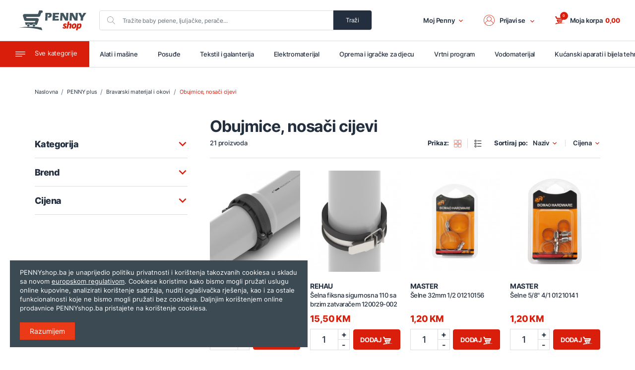

--- FILE ---
content_type: text/html; charset=UTF-8
request_url: https://pennyshop.ba/shop/penny-plus/bravarski-materijal-i-okovi/obujmice-nosaci-cijevi
body_size: 54468
content:
<!doctype html>
<html class="no-js" lang="bs-BA">
<head>
    <meta charset="utf-8">
    <meta http-equiv="x-ua-compatible" content="ie=edge">
    <title>Obujmice, nosači cijevi - PENNYshop.ba</title>
    <link rel="canonical" href="https://pennyshop.ba/shop/penny-plus/bravarski-materijal-i-okovi/obujmice-nosaci-cijevi" />


                <link rel="next" href="https://pennyshop.ba/shop/penny-plus/bravarski-materijal-i-okovi/obujmice-nosaci-cijevi/?page=2" />
    


<link rel="preload" as="image" href="https://pennyshop.ba/assets/photos/product/medium/208846.jpg">
<link rel="preload" as="image" href="https://pennyshop.ba/assets/photos/product/medium/208845.jpg">
<link rel="preload" as="image" href="https://pennyshop.ba/assets/photos/product/medium/191456.jpg">
<link rel="preload" as="image" href="https://pennyshop.ba/assets/photos/product/medium/191441.jpg">
<link rel="preload" as="image" href="https://pennyshop.ba/assets/photos/product/medium/191440.jpg">
<link rel="preload" as="image" href="https://pennyshop.ba/assets/photos/product/medium/191431.jpg">
<link rel="preload" as="image" href="https://pennyshop.ba/assets/photos/product/medium/191430.jpg">
<link rel="preload" as="image" href="https://pennyshop.ba/assets/photos/product/medium/008588.jpg">
<link rel="preload" as="image" href="https://pennyshop.ba/assets/photos/product/medium/008587.jpg">
<link rel="preload" as="image" href="https://pennyshop.ba/assets/photos/product/medium/008586.jpg">
<script type="application/ld+json">
{
 "@context": "http://schema.org",
 "@type": "BreadcrumbList",
 "itemListElement":
 [
         {
         "@type": "ListItem",
         "position": 1,
   "item":
   {
    "@id": "https://pennyshop.ba/shop",
    "name": "Naslovna"
    }
  },             {
         "@type": "ListItem",
         "position": 2,
   "item":
   {
    "@id": "https://pennyshop.ba/shop/penny-plus",
    "name": "PENNY plus"
    }
  },             {
         "@type": "ListItem",
         "position": 3,
   "item":
   {
    "@id": "https://pennyshop.ba/shop/penny-plus/bravarski-materijal-i-okovi",
    "name": "Bravarski materijal i okovi "
    }
  },             {
         "@type": "ListItem",
         "position": 4,
   "item":
   {
    "@id": "https://pennyshop.ba/shop/penny-plus/bravarski-materijal-i-okovi/obujmice-nosaci-cijevi",
    "name": "Obujmice, nosači cijevi"
    }
  }        ]
   }
</script>
    <meta name="csrf-token" content="xeLjqQz7JB8CPUzFBhqPWAB2ryuKKtrGTFC9Xyye">
    <meta name="viewport" content="width=device-width, initial-scale=1" />
    <meta name="google-site-verification" content="8MiqEc0_BxJa85aqmBTdeZ_fM9Emsh5edNbpVLxdNxo" />
    <link rel="apple-touch-icon" sizes="57x57" href="https://pennyshop.ba/assets/media/apple-icon-57x57.png?v=2025122916303454467">
    <link rel="apple-touch-icon" sizes="60x60" href="https://pennyshop.ba/assets/media/apple-icon-60x60.png?v=2025122916303454467">
    <link rel="apple-touch-icon" sizes="72x72" href="https://pennyshop.ba/assets/media/apple-icon-72x72.png?v=2025122916303454467">
    <link rel="apple-touch-icon" sizes="76x76" href="https://pennyshop.ba/assets/media/apple-icon-76x76.png?v=2025122916303454467">
    <link rel="apple-touch-icon" sizes="114x114" href="https://pennyshop.ba/assets/media/apple-icon-114x114.png?v=2025122916303454467">
    <link rel="apple-touch-icon" sizes="120x120" href="https://pennyshop.ba/assets/media/apple-icon-120x120.png?v=2025122916303454467">
    <link rel="apple-touch-icon" sizes="144x144" href="https://pennyshop.ba/assets/media/apple-icon-144x144.png?v=2025122916303454467">
    <link rel="apple-touch-icon" sizes="152x152" href="https://pennyshop.ba/assets/media/apple-icon-152x152.png?v=2025122916303454467">
    <link rel="apple-touch-icon" sizes="180x180" href="https://pennyshop.ba/assets/media/apple-icon-180x180.png?v=2025122916303454467">
    <link rel="icon" type="image/png" sizes="192x192"  href="https://pennyshop.ba/assets/media/android-icon-192x192.png?v=2025122916303454467">
    <link rel="icon" type="image/png" sizes="32x32" href="https://pennyshop.ba/assets/media/favicon-32x32.png?v=2025122916303454467">
    <link rel="icon" type="image/png" sizes="96x96" href="https://pennyshop.ba/assets/media/favicon-96x96.png?v=2025122916303454467">
    <link rel="icon" type="image/png" sizes="16x16" href="https://pennyshop.ba/assets/media/favicon-16x16.png?v=2025122916303454467">
    <link rel="manifest" href="https://pennyshop.ba/assets/media/manifest.json?v=2025122916303454467">
    <meta name="msapplication-TileColor" content="#ea3a17">
    <meta name="msapplication-TileImage" content="https://pennyshop.ba/assets/media/ms-icon-144x144.png?v=2025122916303454467">
    <meta name="theme-color" content="#ea3a17">
    <meta name="format-detection" content="telephone=no">
    <meta name="apple-itunes-app" content="app-id=6503142939">

    <link rel="stylesheet" href="https://pennyshop.ba/assets/css/app.min.css?v=2025122916303454467">
    <style>
.noUi-target,.noUi-target *{-webkit-touch-callout:none;-webkit-user-select:none;-ms-touch-action:none;-ms-user-select:none;-moz-user-select:none;-moz-box-sizing:border-box;box-sizing:border-box}.noUi-base{width:100%;height:100%;position:relative}.noUi-origin{position:absolute;right:0;top:0;left:0;bottom:0}.noUi-handle{position:relative;z-index:1}.noUi-stacking .noUi-handle{z-index:10}.noUi-state-tap .noUi-origin{-webkit-transition:left .3s,top .3s;transition:left .3s,top .3s}.noUi-state-drag *{cursor:inherit!important}.noUi-horizontal{height:18px}.noUi-horizontal .noUi-handle{width:34px;height:28px;left:-17px;top:-6px}.noUi-horizontal.noUi-extended{padding:0 15px}.noUi-horizontal.noUi-extended .noUi-origin{right:-15px}.noUi-vertical{width:18px}.noUi-vertical .noUi-handle{width:28px;height:34px;left:-6px;top:-17px}.noUi-vertical.noUi-extended{padding:15px 0}.noUi-vertical.noUi-extended .noUi-origin{bottom:-15px}.noUi-background{background:#fafafa}.noUi-connect{background:#da1e0c;-webkit-transition:background 450ms;transition:background 450ms}.noUi-origin{border-radius:2px}.noUi-target{border-radius:4px;border:1px solid #d3d3d3;box-shadow:inset 0 1px 1px #f0f0f0,0 3px 6px -5px #bbb}.noUi-target.noUi-connect{box-shadow:inset 0 0 3px rgba(51,51,51,.45),0 3px 6px -5px #bbb}.noUi-dragable{cursor:w-resize}.noUi-vertical .noUi-dragable{cursor:n-resize}.noUi-handle{border:1px solid #d9d9d9;border-radius:3px;background:#fff;cursor:default}.noUi-active{box-shadow:inset 0 0 1px #fff,inset 0 1px 7px #ddd,0 3px 6px -3px #bbb}.noUi-handle:after,.noUi-handle:before{content:"";display:block;position:absolute;height:14px;width:1px;background:#e8e7e6;left:14px;top:6px}.noUi-handle:after{left:17px}.noUi-vertical .noUi-handle:after,.noUi-vertical .noUi-handle:before{width:14px;height:1px;left:6px;top:14px}.noUi-vertical .noUi-handle:after{top:17px}[disabled] .noUi-connect,[disabled].noUi-connect{background:#b8b8b8}[disabled] .noUi-handle{cursor:not-allowed}.range_slider .noUi-horizontal .noUi-handle{left:0}.range_slider .noUi-horizontal .noUi-handle-upper{left:-34px}.product-box .product-img-wrapper{position:relative;margin-bottom:20px}.product-box .product-img-wrapper .badge{display:none}.product-box .product-img-wrapper .white-overlay{position:absolute;top:0;left:0;background:#fff;opacity:0;width:100%;height:100%;transition:all .5s ease}.product-box .product-img-wrapper .hover-image{position:absolute;top:calc(50% - 30px);left:0;z-index:900;width:100%;height:60px;opacity:0;display:flex;flex-direction:column;justify-content:center;align-items:center;transition:all .5s ease}.product-box .product-img-wrapper .hover-image .modalQuickReview{border-radius:0;text-transform:uppercase;font-size:10px;font-weight:700;letter-spacing:-.33px;line-height:18px;text-align:center;padding:0 10px;width:100px;height:30px;margin-bottom:5px}.product-box .product-img-wrapper .hover-image .add-wishlist{font-size:10px;font-weight:500;letter-spacing:-.33px;line-height:18px;color:#232f3e}.product-box .product-img-wrapper .hover-image .add-wishlist .icon{fill:#da1e0c;width:12px;height:12px;margin-right:5px}.product-box .product-info .product-name{color:#232f3e;font-size:14px;font-weight:700;letter-spacing:-.47px;line-height:18px;margin-bottom:0;text-transform:uppercase;display:-webkit-box;-webkit-line-clamp:1;-webkit-box-orient:vertical;overflow:hidden}.product-box .product-info .product-details{color:#232f3e;font-size:13px;font-weight:500;letter-spacing:-.43px;line-height:18px;margin-bottom:10px;display:-webkit-box;-webkit-line-clamp:2;-webkit-box-orient:vertical;overflow:hidden;min-height:36px}.product-box .product-info .price{color:#da1e0c;font-size:18px;font-weight:800;letter-spacing:-.6px;line-height:21px;margin-bottom:0}.product-box .product-info .price .old-price{display:none;color:#232f3e;font-size:12px;font-weight:600;letter-spacing:-.4px;line-height:15px;text-decoration:line-through}.product-box .product-info .reason-for-unavailable{display:none;font-size:11px;font-weight:600;letter-spacing:-.37px;line-height:14px;color:#c2c2c2}.product-box:hover{cursor:pointer}.product-box:hover .product-img-wrapper .hover-image{transition:all .5s ease;opacity:1}.product-box:hover .product-img-wrapper .white-overlay{transition:all .5s ease;opacity:.79}.product-box-sale .product-img-wrapper .badge{position:absolute;top:0;right:0;border-radius:50%;background:#9cb83c;width:70px;height:70px;color:#fff;line-height:16px;letter-spacing:-.85px;font-weight:700;display:flex;flex-direction:column;justify-content:center;align-items:center;z-index:910;text-align:center;font-size:14px}.product-box-sale .product-img-wrapper .badge span{font-size:14px;font-weight:900}.product-box-sale .product-img-wrapper .badge-1{background:#ec1313}.product-box-sale .product-img-wrapper .badge-2{background:#ec5b13}.product-box-sale .product-img-wrapper .badge-3{background:#23e6df}.product-box-sale .product-img-wrapper .badge-4{background:#29d164}.product-box-sale .product-img-wrapper .badge-5{background:#2c991a;font-size:12px}.product-box-sale .product-img-wrapper .badge-6{background:#f7931e}.product-box-sale .product-img-wrapper .badge-7{background:#fd68ff}.product-box-sale .product-img-wrapper .badge-8{background:#f40b0c}.product-box-sale .product-img-wrapper .badge-9{background:#0b27f4}.product-box-sale .product-img-wrapper .badge-10{background:#0bf4a5}.product-box-sale .product-img-wrapper .badge-11{background:#199ac1}.product-box-sale .product-img-wrapper .badge-12{background:#000}.product-box-sale .product-info .price .old-price{display:block}.add-cart{display:flex;flex-direction:column;justify-content:center;align-items:center;width:100%}.add-cart .product_num{border:1px solid #dcdcdc;margin-bottom:5px;width:100%}.add-cart .product_num .quantity_box{width:100%;display:flex;flex-direction:row;justify-content:center;align-items:center;justify-content:space-between}.add-cart .product_num .quantity_box .quantity_number{font-size:18px;font-weight:500;letter-spacing:-.6px;line-height:20px;text-align:center;color:#232f3e;margin-bottom:0;color:#232f3e;width:70%}.add-cart .product_num .quantity_box .quantity_box_nav{border-left:1px solid #dcdcdc;font-size:16px;font-weight:500;letter-spacing:-.53px;line-height:20px;text-align:center;color:#232f3e;width:30%}.add-cart .product_num .quantity_box .quantity_box_nav .quantity_box_plus{border-bottom:1px solid #dcdcdc}.add-cart .product_num .quantity_box .quantity_box_nav:hover{cursor:pointer}.add-cart .product_button{width:100%}.add-cart .product_button .add_to_cart_btn{width:100%;height:41px;text-transform:uppercase;font-weight:700;letter-spacing:-.25px}.add-cart .product_button .add_to_cart_btn .icon{fill:#fff}.list-product-box{width:100%;height:auto;display:flex;flex-direction:row;justify-content:center;align-items:center;justify-content:space-between;padding:20px 0;border-bottom:1px solid #dcdcdc}.list-product-box .product-img-wrapper{margin-bottom:0;margin-right:30px;max-width:185px}.list-product-box .price-cart{display:flex;flex-direction:row;justify-content:center;align-items:center;justify-content:space-between;width:45%}.list-product-box .price-cart .add-cart{width:70%}.list-product-box .img-info{width:50%;display:flex;flex-direction:row;justify-content:center;align-items:center;justify-content:flex-start}.list-product-box .img-info .product-img-wrapper{width:100%;margin-right:30px}.product-unavailable .product-info .product-name{color:#c2c2c2}.product-unavailable .product-info .product-details{color:#c2c2c2}.product-unavailable .product-info .price{color:#c2c2c2}.product-unavailable .product-info .price .old-price{color:#c2c2c2}.product-unavailable .product-info .reason-for-unavailable{display:block}.product-unavailable .add-cart{color:#c2c2c2}.product-unavailable .add-cart .product_num .quantity_box .quantity_box_minus,.product-unavailable .add-cart .product_num .quantity_box .quantity_box_plus,.product-unavailable .add-cart .product_num .quantity_box .quantity_number{color:#c2c2c2}.product-unavailable .add-cart .product_button .btn-primary{opacity:.1;pointer-events:none}.product-unavailable .add-cart .product_button .btn-primary .icon{fill:#fff}.product-unavailable .add-cart .product_button .btn-primary:hover{cursor:none}.tooltip{display:none;position:absolute;background:#3c4a54;color:#fff;z-index:9999;top:-44px;border-radius:2px;padding:8px 15px 6px 15px;opacity:1;min-width:150px}.tooltip:after{content:"";width:10px;height:10px;border-top:10px solid #3c4a54;border-left:5px solid transparent;border-right:5px solid transparent;position:absolute;bottom:-10px;left:16px}.tooltip.nostyle{background:0 0;padding:0}.tooltip.nostyle:after{display:none}.pagination-wrapper{display:flex;align-items:center;list-style-type:none;justify-content:space-between;padding-left:0;margin-bottom:40px;border-radius:0;width:100%}.pagination-wrapper .next .icon,.pagination-wrapper .previous .icon{fill:#da1e0c;height:10px;width:10px}.pagination-wrapper .next .page-link,.pagination-wrapper .previous .page-link{padding:0!important;display:flex;flex-direction:row;justify-content:center;align-items:center}.pagination-wrapper .next{text-align:right}.pagination-wrapper .next .icon{transform:rotate(-90deg)}.pagination-wrapper .previous .icon{transform:rotate(90deg)}.pagination-wrapper .pagination li{border:none;border-radius:0;font-size:12px;font-weight:500;letter-spacing:0;line-height:20px;text-align:center;color:#232f3e;padding:0 7.5px;background-color:transparent}.pagination-wrapper .pagination li a{color:#232f3e}.pagination-wrapper .pagination li:hover{background-color:transparent;color:#c2c2c2}.pagination-wrapper .pagination li:active,.pagination-wrapper .pagination li:focus{color:#232f3e;box-shadow:none;outline:0}.pagination-wrapper .pagination li:first-of-type,.pagination-wrapper .pagination li:last-of-type{display:none}.pagination-wrapper .pagination .active{color:#da1e0c;font-weight:700}.pagination-wrapper .pagination-number{display:flex;list-style-type:none;padding-left:0}.pagination-wrapper .page-item .page-link{border:none;border-radius:0;font-size:14px;font-weight:500;letter-spacing:0;line-height:20px;text-align:center;color:#232f3e;padding:0 7.5px;background-color:transparent}.pagination-wrapper .page-item .page-link:hover{background-color:transparent;color:#c2c2c2}.pagination-wrapper .page-item .page-link:active,.pagination-wrapper .page-item .page-link:focus{color:#232f3e;box-shadow:none;outline:0}.pagination-wrapper .page-item .active{color:#da1e0c;font-weight:700}.modal{padding-right:0!important;z-index:1500}.modal .modal-content{border:1px solid #dcdcdc}.modal .modal-header{align-items:center!important;padding:20px;border-bottom:none}.modal .modal-header h1,.modal .modal-header h2,.modal .modal-header h3,.modal .modal-header h4{margin-bottom:0!important}.modal .modal-header .modal-title{font-size:14px;line-height:18px;font-weight:500}.modal .modal-header .close{padding-top:0;padding-bottom:0}.modal .modal-header .close:active,.modal .modal-header .close:focus{box-shadow:none;outline:0}.modal .modal-body{padding:20px;border-top:1px solid #dcdcdc;border-bottom:1px solid #dcdcdc}.modal .modal-footer{border-top:none;padding:20px}.modal-backdrop{z-index:1444}.modal-quick-pay{z-index:2000}.modal-quick-pay .modal-header .cover-product-img{width:60px;height:60px;margin-right:10px;margin-top:auto;margin-bottom:auto}.modal-quick-pay .modal-body{border-bottom:none}.modal-quick-pay .modal-body h2{font-size:22px;margin-bottom:5px;color:#da1e0c}.modal-quick-pay .modal-body span{font-size:14px;line-height:20px;margin-bottom:15px}.modal-quick-pay .modal-body .form label a{color:#da1e0c}.modal-quick-pay .modal-body .form label a:hover{color:#c2c2c2}.modal-quick-pay .modal-body .form ul{border-bottom:1px solid #dcdcdc;padding-bottom:20px;margin-bottom:20px}.modal-quick-pay .modal-body .form ul .error{color:#da1e0c;margin-bottom:0;margin-top:.25rem;font-size:10px}.modal-quick-pay .modal-body .form .btn-primary{text-transform:uppercase}.modal-quick-pay .modal-body .cod-success{text-align:center}.modal-quick-pay .modal-body .cod-success .icon{fill:#8dc63f;width:46px;height:46px}.modal-quick-pay .modal-body .cod-success h2{color:#8dc63f}.modal-quick-review .modal-header .cover-product-img{width:60px;height:60px;margin-right:10px;margin-top:auto;margin-bottom:auto}.modal-quick-review .modal-body .img-wrapper{width:100%;margin-bottom:30px}.modal-quick-review .modal-body .img-wrapper img{display:block;margin:0 auto}.modal-notifications{bottom:0;top:unset;z-index:100000000000!important}.modal-notifications .modal-dialog{position:absolute;bottom:0;margin:0;transition:all 5s ease-in;transform:translate(0,400px)!important}.modal-notifications .modal-content{border-radius:0;border:none}.modal-notifications .modal-header .close .icon{width:14px;height:14px}.modal-notifications .modal-body{padding:0}.modal-notifications .modal-body p{padding:20px;margin-bottom:0}.modal-notifications .modal-body p a{color:#da1e0c;text-decoration:none!important;font-weight:700}.modal-notifications .modal-footer{width:100%;padding:20px}.modal-notifications .modal-footer .btn{width:30%;margin:0;margin-right:20px}.modal-notifications .modal-footer .btn:last-of-type{margin-right:0}.modal-notifications .modal-footer .btn-default{background:0 0;border-color:#da1e0c;color:#da1e0c}.modal-notifications .modal-footer .btn-default:hover{color:#fff;background:#da1e0c}.modal-notifications.show .modal-dialog{transform:translate(0,0)!important}.free-call-box,.product-info-add-cart-box{border:.5px solid #dcdcdc;border-radius:4px;background-color:rgba(220,220,220,.14);padding:30px 20px;width:100%;margin-bottom:15px}.free-call-box .price-box,.product-info-add-cart-box .price-box{width:100%}.free-call-box .price-box .text,.product-info-add-cart-box .price-box .text{font-size:20px;letter-spacing:-.67px;font-weight:700;line-height:18px;margin-bottom:5px}.free-call-box .price-box .price,.product-info-add-cart-box .price-box .price{display:flex;flex-direction:column;justify-content:center;align-items:center;align-items:flex-start;justify-content:flex-start;margin-bottom:20px}.free-call-box .price-box .price .now-price,.product-info-add-cart-box .price-box .price .now-price{font-size:28px;font-weight:800;letter-spacing:-.93px;line-height:34px;color:#da1e0c;margin-bottom:10px}.free-call-box .price-box .price .now-price::after,.product-info-add-cart-box .price-box .price .now-price::after{content:'KM';margin-left:5px;margin-right:10px}.free-call-box .price-box .price .old-price,.product-info-add-cart-box .price-box .price .old-price{font-size:12px;font-weight:600;letter-spacing:-.4px;line-height:15px;text-decoration:line-through;color:#a1a1a1}.free-call-box .price-box .price .old-price::after,.product-info-add-cart-box .price-box .price .old-price::after{content:'KM';margin-right:10px}.free-call-box .price-box .price .price-piece,.product-info-add-cart-box .price-box .price .price-piece{font-size:12px;font-weight:600;letter-spacing:-.4px;line-height:15px;border-left:1px solid #dcdcdc;padding-left:10px}.free-call-box .add-wishlist,.product-info-add-cart-box .add-wishlist{font-size:12px;font-weight:500;letter-spacing:-.4px;line-height:20px;text-align:center;width:100%}.free-call-box .add-wishlist .icon,.product-info-add-cart-box .add-wishlist .icon{width:19px;height:19px;margin-left:5px}.free-call-box .add-wishlist:hover,.product-info-add-cart-box .add-wishlist:hover{cursor:pointer}.free-call-box .add-wishlist-active .icon,.product-info-add-cart-box .add-wishlist-active .icon{fill:#da1e0c}.free-call-box .add-cart,.product-info-add-cart-box .add-cart{display:flex;flex-direction:row;justify-content:center;align-items:center;justify-content:space-between;border-bottom:1px solid #dcdcdc;padding-bottom:15px;margin-bottom:15px}.free-call-box .add-cart.product-unavailable,.product-info-add-cart-box .add-cart.product-unavailable{opacity:.1;pointer-events:none}.free-call-box .add-cart .product_num,.product-info-add-cart-box .add-cart .product_num{width:calc(40% - 15px);height:50px;margin-bottom:0;position:relative}.free-call-box .add-cart .product_num .quantity_box,.product-info-add-cart-box .add-cart .product_num .quantity_box{height:50px;line-height:50px}.free-call-box .add-cart .product_num .quantity_box .quantity_box_nav,.product-info-add-cart-box .add-cart .product_num .quantity_box .quantity_box_nav{line-height:24px}.free-call-box .add-cart .product_num .quantity_box .quantity_box_nav:hover,.product-info-add-cart-box .add-cart .product_num .quantity_box .quantity_box_nav:hover{cursor:pointer}.free-call-box .add-cart .product_button,.product-info-add-cart-box .add-cart .product_button{width:60%;margin-bottom:0}.free-call-box .add-cart .product_button .add_to_cart_btn,.product-info-add-cart-box .add-cart .product_button .add_to_cart_btn{margin-bottom:0;display:flex;flex-direction:row;justify-content:center;align-items:center;height:50px;font-size:13px;letter-spacing:-.25px;line-height:17px}.free-call-box .add-cart .product_button .add_to_cart_btn .icon,.product-info-add-cart-box .add-cart .product_button .add_to_cart_btn .icon{margin-right:5px}.free-call-box .add-cart .product_button .quick_pay_btn,.product-info-add-cart-box .add-cart .product_button .quick_pay_btn{width:100%;background-color:#232f3e;border-color:#232f3e;text-transform:inherit;font-weight:500;height:50px;letter-spacing:-.25px;line-height:17px;display:flex;flex-direction:column;justify-content:center;align-items:center}.free-call-box .add-cart .product_button .quick_pay_btn b,.product-info-add-cart-box .add-cart .product_button .quick_pay_btn b{text-transform:uppercase;font-weight:700}.free-call-box .add-cart .product_button .quick_pay_btn:hover,.product-info-add-cart-box .add-cart .product_button .quick_pay_btn:hover{background-color:#dcdcdc;border-color:#dcdcdc}.free-call-box .quick_pay,.product-info-add-cart-box .quick_pay{width:100%;border-bottom:none;padding-bottom:0;margin-bottom:15px}.free-call-box .quick_pay .product_button,.product-info-add-cart-box .quick_pay .product_button{width:100%}.filter .accordion-filter-items .card:last-of-type .card-body{padding-top:10px}.filter .accordion-filter-items .card .card-body-height{height:150px;margin-bottom:20px;overflow-y:auto}.filter .accordion-filter-items .card ::-webkit-scrollbar{width:3px}.filter .accordion-filter-items .card ::-webkit-scrollbar-track{background:rgba(0,0,0,.15)}.filter .accordion-filter-items .card ::-webkit-scrollbar-thumb{background:#da1e0c;border-radius:4px}.filter .accordion-filter-items .card ::-webkit-scrollbar-thumb:hover{background:#da1e0c}.filter .custom-checkbox{margin-bottom:10px}.filter .custom-checkbox .custom-control-label{font-size:14px;letter-spacing:0;line-height:20px;color:#232f3e;padding-left:10px}.filter .custom-checkbox .custom-control-label::after{top:0;width:20px;height:20px}.filter .custom-checkbox .custom-control-label::before{border-radius:2px;border-color:#dcdcdc;width:20px;height:20px;top:0}.list-category-products .section-block{margin-bottom:0}.list-category-products .section-block .section-title{text-align:left;margin-bottom:5px}.list-category-products .filter{width:100%}.list-category-products .filter .input-group input{border:none;border-radius:0;font-size:11px;font-weight:700;letter-spacing:0;line-height:44px;text-align:left;padding:0}.list-category-products .filter .input-group input:last-of-type{text-align:right}.list-category-products .filter .input-group input:active,.list-category-products .filter .input-group input:focus{box-shadow:none;outline:0}.list-category-products .filter .input-group .form-control:disabled,.list-category-products .filter .input-group .form-control[readonly]{background:0 0}.list-category-products .filter .input-group .min-price::before{content:'od'}.list-category-products .filter .input-group .max-price::before{content:'do'}.list-category-products .category-products{width:100%;margin-bottom:40px}.list-category-products .category-products .grid-products{display:flex;flex-direction:row;justify-content:center;align-items:center;justify-content:flex-start;align-items:flex-start;flex-wrap:wrap;width:100%}.list-category-products .category-products .grid-products .product-box{width:100%;padding:25px 0;width:calc(50% - 10px);margin-right:20px;border-bottom:1px solid #dcdcdc}.list-category-products .category-products .grid-products .product-box:nth-child(2n){margin-right:0}.list-category-products .category-products .grid-products .product-box img{width:100%}.list-category-products .category-products .grid-products .product-box .product-info{display:block;margin-bottom:10px}.list-category-products .category-products .grid-products .product-box .product-info .product-details{min-height:36px}.list-category-products .category-products .list-products{width:100%}.list-category-products .category-products .no_results{width:100%;color:#da1e0c;text-align:center;padding:100px 0;font-weight:500;font-size:20px}.list-category-products .category-products .pager-pagination{margin-top:40px;width:100%}.list-category-products .top-button{display:none;border-radius:50%;background-color:#232f3e;border:1px solid #232f3e;position:fixed;transition:all .5s ease;text-align:center;z-index:2000;width:60px;height:60px;right:20px;bottom:90px;line-height:54px}.list-category-products .top-button .icon{width:25px;height:25px}.list-category-products .top-button .icon{fill:#fff;transform:rotate(-180deg);width:25px;height:20px}.list-category-products .top-button:hover{background-color:#fff}.list-category-products .top-button:hover .icon{fill:#232f3e}@media (min-width:425px){.product-info-add-cart-box .price-box .price{display:flex;flex-direction:row;justify-content:center;align-items:center;justify-content:flex-start;align-items:baseline}.product-info-add-cart-box .price-box .price .now-price{margin-bottom:0}}@media (min-width:768px){.add-cart{display:flex;flex-direction:row;justify-content:center;align-items:center;justify-content:space-between;width:100%}.add-cart .product_num{border:1px solid #dcdcdc;margin-bottom:0;width:44%}.add-cart .product_button{width:calc(55% - 5px)}.list-product-box .price-cart{width:45%}.list-product-box .price-cart .add-cart{width:70%}.pagination-wrapper{margin-bottom:60px}.pagination-wrapper .next .icon,.pagination-wrapper .previous .icon{height:20px;width:20px}.pagination-wrapper .pagination li{font-size:18px}.pagination-wrapper .page-item .page-link{font-size:18px}.modal-quick-review .modal-dialog{max-width:750px!important}.modal-quick-review .modal-dialog .modal-body .product-info-add-cart-box .add-cart{border-bottom:none;padding-bottom:0;margin-bottom:0}.modal-quick-review .modal-dialog .modal-body .product-info-add-cart-box{position:relative}.modal-quick-review .modal-dialog .modal-body .product-info-add-cart-box .add-wishlist{position:absolute;right:23px;text-align:right;bottom:102px;z-index:10000}.product-info-add-cart-box .rotate-container{display:flex;flex-direction:row;justify-content:center;align-items:center;align-items:flex-end;justify-content:space-between}.product-info-add-cart-box .add-cart .product_num{width:calc(22% - 15px)}.product-info-add-cart-box .add-cart .product_num .quantity_box .quantity_number{font-size:27px;font-weight:500;letter-spacing:-.9px;line-height:30px;text-align:center}.product-info-add-cart-box .add-cart .product_button{width:calc(39% - 7.5px)}.filter .accordion-filter-items .card .card-body-height{height:300px}.list-category-products .category-products{margin-bottom:60px}.list-category-products .category-products .grid-products .product-box{width:calc(33% - 11px)}.list-category-products .category-products .grid-products .product-box:nth-child(2n){margin-right:20px}.list-category-products .category-products .grid-products .product-box:nth-child(3n){margin-right:0}}@media (min-width:992px){.list-product-box .price-cart{width:40%}.list-product-box .price-cart .add-cart{width:65%}.modal .modal-header .modal-title{font-size:18px;line-height:22px;font-weight:500}.modal-notifications .modal-dialog{position:relative;margin:auto}.modal-notifications .modal-content{border-radius:.3rem}.product-info-add-cart-box .add-cart .product_button .add_to_cart_btn .icon{margin-right:0}.filter .accordion-filter-items .card .card-body-height{height:400px}.list-category-products .section-block{margin-bottom:0;width:69%;right:0;left:31%}.list-category-products .section-block .section-title{text-align:left;margin-bottom:5px}.list-category-products .section-block .subtitle{margin-bottom:0}.list-category-products .category-products{width:69%}.list-category-products .category-products .grid-products .product-box{width:calc(25% - 15px)}.list-category-products .category-products .grid-products .product-box:nth-child(3n){margin-right:20px}.list-category-products .category-products .grid-products .product-box:nth-child(4n){margin-right:0}.list-category-products .filter{width:27%;margin-top:-57px;margin-bottom:60px}}@media (min-width:992px) and (min-width:1200px){.product-info-add-cart-box .add-cart .product_button .add_to_cart_btn .icon{margin-right:5px}}@media (min-width:1200px){.free-call-box .add-cart .product_button .add_to_cart_btn,.product-info-add-cart-box .add-cart .product_button .add_to_cart_btn{font-size:14px}}@media (min-width:1440px){.list-product-box .price-cart{width:35%}.filter .accordion-filter-items .card .card-body-height{height:500px}.list-category-products .section-block{width:74%;left:26%}.list-category-products .category-products{width:74%}.list-category-products .category-products .grid-products .product-box{margin-right:50px;width:calc(25% - 37.5px)}.list-category-products .category-products .grid-products .product-box:nth-child(2n){margin-right:50px}.list-category-products .category-products .grid-products .product-box:nth-child(3n){margin-right:50px}.list-category-products .category-products .grid-products .product-box:nth-child(4n){margin-right:0}.list-category-products .filter{width:22%}}@media (min-width:1920px){.list-product-box .price-cart{width:27%}.list-category-products .section-block{width:76%;left:24%}.list-category-products .category-products{width:76%}.list-category-products .category-products .grid-products .product-box{margin-right:50px;width:calc(20% - 40px)}.list-category-products .category-products .grid-products .product-box:nth-child(2n){margin-right:50px}.list-category-products .category-products .grid-products .product-box:nth-child(3n){margin-right:50px}.list-category-products .category-products .grid-products .product-box:nth-child(4n){margin-right:50px}.list-category-products .category-products .grid-products .product-box:nth-child(5n){margin-right:0}.list-category-products .filter{width:20%}.tooltip{top:auto;margin-top:-35px}}</style>	
    <!-- logo -->
    <link rel="preload" as="image" href="https://pennyshop.ba/assets/img/logo-pennyshop.svg">
    
    	    <!-- Google Tag Manager -->
    <script>(function(w,d,s,l,i){w[l]=w[l]||[];w[l].push({'gtm.start':
                new Date().getTime(),event:'gtm.js'});var f=d.getElementsByTagName(s)[0],
            j=d.createElement(s),dl=l!='dataLayer'?'&l='+l:'';j.async=true;j.src=
            'https://www.googletagmanager.com/gtm.js?id='+i+dl;f.parentNode.insertBefore(j,f);
        })(window,document,'script','dataLayer','GTM-TNQKLXH');</script>
    <!-- End Google Tag Manager -->

    <!-- Global site tag (gtag.js) - Google Ads: 405665422 -->
    <script async src="https://www.googletagmanager.com/gtag/js?id=AW-405665422"></script>
    <script> window.dataLayer = window.dataLayer || []; function gtag(){dataLayer.push(arguments);} gtag('js', new Date()); gtag('config', 'AW-405665422'); </script>
		</head>
<body class="list-category-products overflow-menu">
<svg width="0" height="0" class="hidden">
    <symbol xmlns="http://www.w3.org/2000/svg" viewBox="0 0 368.75 293.19" id="cart">
    <path d="M16.61.36a6.31 6.31 0 00-3.86 8l25.5 71.4a22.23 22.23 0 0020.87 14.77h182.3a4 4 0 013.78 5.12l-3.62 11.87a4 4 0 01-3.78 2.79H82.6a22.79 22.79 0 00-13.7 4.38A22.2 22.2 0 0061.31 144L82 201.19a22.23 22.23 0 0020.85 14.65h5a24 24 0 0146.57 0h36.38a24 24 0 0146.52 0h9.79a6.31 6.31 0 006-4.41l8.82-28.16a6.29 6.29 0 00-6-8.16l-137.25.15a4 4 0 01-3.72-2.62l-4.45-12.35a4 4 0 013.72-5.29h140.25a22.06 22.06 0 0021.2-15.64l17.43-56.94a22.16 22.16 0 00-21.19-28.7H78.32A8.63 8.63 0 0170.19 48L54.49 4.18A6.32 6.32 0 0048.55 0H18.66a6.31 6.31 0 00-2.05.36z"></path>
    <path d="M214.09 203.66a18.18 18.18 0 11-18.18 18.18 18.18 18.18 0 0118.18-18.18z"></path>
    <circle cx="131.18" cy="221.84" r="18.18"></circle>
    <circle cx="18.18" cy="18.18" r="18.18"></circle>
    <path d="M8.43 293.19c182.27-57.74 360.32-33.74 360.32-33.74-181.2-40.74-345-8.15-345-8.15-10.53 13.28-15.32 41.89-15.32 41.89z"></path>
  </symbol>
    <symbol xmlns="http://www.w3.org/2000/svg" viewBox="0 0 385.6 193.39" id="menu">
        <path d="M385.6 13.44a12 12 0 00-12-12.08L12.71 0a12 12 0 00-.09 24.06l360.91 1.36a12 12 0 0012.07-11.98zM.32 96.2a12 12 0 0012 12.08l360.91 1.36a12 12 0 10.09-24.06L12.39 84.21A12 12 0 00.32 96.2zM0 180.41a12 12 0 0012 12.08l240.6.91a12 12 0 10.09-24.06l-240.6-.91A12 12 0 000 180.41z"></path>
    </symbol>
    <symbol xmlns="http://www.w3.org/2000/svg" viewBox="0 0 480 480" id="user">
        <path d="M240 0C107.664 0 0 107.664 0 240c0 57.96 20.656 111.184 54.992 152.704.088.12.096.272.192.384 24.792 29.896 55.928 52.816 90.624 67.624.4.168.792.352 1.192.52 2.808 1.184 5.648 2.28 8.496 3.352 1.12.424 2.24.856 3.376 1.264 2.456.88 4.928 1.712 7.416 2.512 1.592.512 3.184 1.016 4.792 1.496 2.2.656 4.408 1.288 6.632 1.888 1.952.528 3.92 1.016 5.888 1.488 1.992.48 3.992.96 6 1.384 2.24.48 4.504.904 6.776 1.32 1.824.336 3.64.688 5.48.984 2.52.408 5.056.728 7.6 1.056 1.64.208 3.272.448 4.92.624 2.88.304 5.784.52 8.696.72 1.352.096 2.696.24 4.056.312 4.248.24 8.544.368 12.872.368s8.624-.128 12.888-.352c1.36-.072 2.704-.216 4.056-.312 2.912-.208 5.816-.416 8.696-.72 1.648-.176 3.28-.416 4.92-.624 2.544-.328 5.08-.648 7.6-1.056 1.832-.296 3.656-.648 5.48-.984 2.264-.416 4.528-.84 6.776-1.32 2.008-.432 4-.904 6-1.384 1.968-.48 3.936-.968 5.888-1.488a232.661 232.661 0 0011.424-3.384c2.488-.8 4.96-1.632 7.416-2.512 1.128-.408 2.248-.84 3.376-1.264a243.168 243.168 0 008.496-3.352c.4-.168.792-.352 1.192-.52a239.997 239.997 0 0090.624-67.624c.096-.112.104-.272.192-.384C459.344 351.184 480 297.96 480 240 480 107.664 372.336 0 240 0zm97.256 441.76c-.12.056-.232.12-.352.176-2.856 1.376-5.76 2.672-8.688 3.936-.664.28-1.32.568-1.984.848a217.023 217.023 0 01-7.76 3.064 159.85 159.85 0 01-3.272 1.192 230.572 230.572 0 01-6.976 2.368c-1.456.464-2.92.904-4.384 1.336a202.08 202.08 0 01-6.28 1.784c-1.776.472-3.568.904-5.36 1.328-1.88.448-3.752.904-5.648 1.304-2.072.44-4.16.816-6.24 1.192-1.688.312-3.368.64-5.072.912-2.344.368-4.712.664-7.072.96-1.496.192-2.984.416-4.496.576-2.696.288-5.416.472-8.128.664-1.208.08-2.408.216-3.632.28-3.96.208-7.928.32-11.912.32s-7.952-.112-11.904-.32c-1.216-.064-2.416-.192-3.632-.28-2.72-.184-5.432-.376-8.128-.664-1.512-.16-3-.384-4.496-.576-2.36-.296-4.728-.592-7.072-.96-1.704-.272-3.384-.6-5.072-.912-2.088-.376-4.176-.76-6.24-1.192-1.896-.4-3.776-.856-5.648-1.304-1.792-.432-3.584-.856-5.36-1.328-2.104-.56-4.2-1.168-6.28-1.784a212.543 212.543 0 01-4.384-1.336 223.256 223.256 0 01-6.976-2.368 217.023 217.023 0 01-11.032-4.256c-.664-.272-1.312-.56-1.976-.84a223.812 223.812 0 01-8.696-3.936 7.216 7.216 0 01-.352-.176c-27.912-13.504-52.568-32.672-72.576-55.952 15.464-56.944 59.24-102.848 115.56-121.112 1.112.68 2.272 1.288 3.416 1.928.672.376 1.336.776 2.016 1.136a99.592 99.592 0 007.272 3.512c1.896.832 3.856 1.536 5.808 2.256.384.136.768.288 1.152.424 10.848 3.84 22.456 6.04 34.6 6.04s23.752-2.2 34.592-6.04c.384-.136.768-.288 1.152-.424 1.952-.72 3.912-1.424 5.808-2.256a99.592 99.592 0 007.272-3.512c.68-.368 1.344-.76 2.016-1.136 1.144-.64 2.312-1.248 3.432-1.936 56.32 18.272 100.088 64.176 115.56 121.112-20.008 23.272-44.664 42.44-72.576 55.952zM152 176c0-48.52 39.48-88 88-88s88 39.48 88 88c0 30.864-16.008 58.024-40.128 73.736a84.742 84.742 0 01-9.8 5.48c-.4.192-.792.392-1.192.576-23.168 10.536-50.592 10.536-73.76 0-.4-.184-.8-.384-1.192-.576a84.083 84.083 0 01-9.8-5.48C168.008 234.024 152 206.864 152 176zm269.832 194.584c-18.136-53.552-59.512-96.832-112.376-117.392C330.6 234.144 344 206.64 344 176c0-57.344-46.656-104-104-104s-104 46.656-104 104c0 30.64 13.4 58.144 34.552 77.192-52.864 20.568-94.24 63.84-112.376 117.392C31.672 333.792 16 288.704 16 240 16 116.488 116.488 16 240 16s224 100.488 224 224c0 48.704-15.672 93.792-42.168 130.584z"></path>
    </symbol>
    <symbol xmlns="http://www.w3.org/2000/svg" viewBox="0 0 512 512" id="search">
        <path d="M508.875 493.792L353.089 338.005c32.358-35.927 52.245-83.296 52.245-135.339C405.333 90.917 314.417 0 202.667 0S0 90.917 0 202.667s90.917 202.667 202.667 202.667c52.043 0 99.411-19.887 135.339-52.245l155.786 155.786a10.634 10.634 0 007.542 3.125c2.729 0 5.458-1.042 7.542-3.125 4.166-4.167 4.166-10.917-.001-15.083zM202.667 384c-99.979 0-181.333-81.344-181.333-181.333S102.688 21.333 202.667 21.333 384 102.677 384 202.667 302.646 384 202.667 384z"></path>
    </symbol>
    <symbol xmlns="http://www.w3.org/2000/svg" viewBox="0 0 256 256" id="down-chevron">
        <path d="M225.813 48.907L128 146.72 30.187 48.907 0 79.093l128 128 128-128z"></path>
    </symbol>
    <symbol xmlns="http://www.w3.org/2000/svg" viewBox="0 -46 417.813 417" id="check">
        <path d="M159.988 318.582c-3.988 4.012-9.43 6.25-15.082 6.25s-11.094-2.238-15.082-6.25L9.375 198.113c-12.5-12.5-12.5-32.77 0-45.246l15.082-15.086c12.504-12.5 32.75-12.5 45.25 0l75.2 75.203L348.104 9.781c12.504-12.5 32.77-12.5 45.25 0l15.082 15.086c12.5 12.5 12.5 32.766 0 45.246zm0 0"></path>
    </symbol>
    <symbol xmlns="http://www.w3.org/2000/svg" viewBox="0 0 24 24" id="fb">
        <path d="M15.997 3.985h2.191V.169C17.81.117 16.51 0 14.996 0c-3.159 0-5.323 1.987-5.323 5.639V9H6.187v4.266h3.486V24h4.274V13.267h3.345l.531-4.266h-3.877V6.062c.001-1.233.333-2.077 2.051-2.077z"></path>
    </symbol>
    <symbol xmlns="http://www.w3.org/2000/svg" viewBox="0 0 357 357" id="close">
        <path d="M357 35.7L321.3 0 178.5 142.8 35.7 0 0 35.7l142.8 142.8L0 321.3 35.7 357l142.8-142.8L321.3 357l35.7-35.7-142.8-142.8z"></path>
    </symbol>
    <symbol xmlns="http://www.w3.org/2000/svg" viewBox="0 0 512 512" id="right-arrow-slider">
        <path d="M506.134 241.843l-.018-.019-104.504-104c-7.829-7.791-20.492-7.762-28.285.068-7.792 7.829-7.762 20.492.067 28.284L443.558 236H20c-11.046 0-20 8.954-20 20s8.954 20 20 20h423.557l-70.162 69.824c-7.829 7.792-7.859 20.455-.067 28.284 7.793 7.831 20.457 7.858 28.285.068l104.504-104 .018-.019c7.833-7.818 7.808-20.522-.001-28.314z"></path>
    </symbol>
    <symbol xmlns="http://www.w3.org/2000/svg" viewBox="0 -28 512.001 512" id="heart">
        <path d="M256 455.516a30.022 30.022 0 01-19.793-7.438c-20.684-18.086-40.625-35.082-58.219-50.074l-.09-.078c-51.582-43.957-96.125-81.918-127.117-119.313C16.137 236.81 0 197.172 0 153.871c0-42.07 14.426-80.883 40.617-109.293C67.121 15.832 103.488 0 143.031 0c29.555 0 56.621 9.344 80.446 27.77C235.5 37.07 246.398 48.453 256 61.73c9.605-13.277 20.5-24.66 32.527-33.96C312.352 9.344 339.418 0 368.973 0c39.539 0 75.91 15.832 102.414 44.578C497.578 72.988 512 111.801 512 153.871c0 43.3-16.133 82.938-50.777 124.738-30.993 37.399-75.532 75.356-127.106 119.309-17.625 15.016-37.597 32.039-58.328 50.168a30.046 30.046 0 01-19.789 7.43zM143.031 29.992c-31.066 0-59.605 12.399-80.367 34.914-21.07 22.856-32.676 54.45-32.676 88.965 0 36.418 13.535 68.988 43.883 105.606 29.332 35.394 72.961 72.574 123.477 115.625l.093.078c17.66 15.05 37.68 32.113 58.516 50.332 20.961-18.254 41.012-35.344 58.707-50.418 50.512-43.051 94.137-80.223 123.469-115.617 30.344-36.618 43.879-69.188 43.879-105.606 0-34.516-11.606-66.11-32.676-88.965-20.758-22.515-49.3-34.914-80.363-34.914-22.758 0-43.653 7.235-62.102 21.5-16.441 12.719-27.894 28.797-34.61 40.047-3.452 5.785-9.53 9.238-16.261 9.238s-12.809-3.453-16.262-9.238c-6.71-11.25-18.164-27.328-34.61-40.047-18.448-14.265-39.343-21.5-62.097-21.5zm0 0"></path>
    </symbol>
    <symbol xmlns="http://www.w3.org/2000/svg" viewBox="0 0 512 512" id="shipped">
        <path d="M476.158 231.363l-13.259-53.035c3.625-.77 6.345-3.986 6.345-7.839v-8.551c0-18.566-15.105-33.67-33.67-33.67h-60.392V110.63c0-9.136-7.432-16.568-16.568-16.568H50.772c-9.136 0-16.568 7.432-16.568 16.568V256a8.017 8.017 0 0016.034 0V110.63c0-.295.239-.534.534-.534h307.841c.295 0 .534.239.534.534v145.372a8.017 8.017 0 0016.034 0v-9.088h94.569l.021.002.022-.001c11.637.008 21.518 7.646 24.912 18.171h-24.928a8.017 8.017 0 00-8.017 8.017v17.102c0 13.851 11.268 25.119 25.119 25.119h9.086v35.273h-20.962c-6.886-19.883-25.787-34.205-47.982-34.205s-41.097 14.322-47.982 34.205h-3.86v-60.393a8.017 8.017 0 00-16.034 0v60.391H192.817c-6.886-19.883-25.787-34.205-47.982-34.205s-41.097 14.322-47.982 34.205H50.772a.534.534 0 01-.534-.534v-17.637h34.739a8.017 8.017 0 000-16.034H8.017a8.017 8.017 0 000 16.034h26.188v17.637c0 9.136 7.432 16.568 16.568 16.568h43.304c-.002.178-.014.355-.014.534 0 27.996 22.777 50.772 50.772 50.772s50.772-22.776 50.772-50.772c0-.18-.012-.356-.014-.534h180.67c-.002.178-.014.355-.014.534 0 27.996 22.777 50.772 50.772 50.772 27.995 0 50.772-22.776 50.772-50.772 0-.18-.012-.356-.014-.534h26.203a8.017 8.017 0 008.017-8.017v-85.511c.001-21.112-15.576-38.653-35.841-41.738zm-100.976-87.062h60.392c9.725 0 17.637 7.912 17.637 17.637v.534h-78.029v-18.171zm0 86.58v-52.376h71.235l13.094 52.376h-84.329zM144.835 401.904c-19.155 0-34.739-15.583-34.739-34.739s15.584-34.739 34.739-34.739c19.155 0 34.739 15.583 34.739 34.739s-15.584 34.739-34.739 34.739zm282.188 0c-19.155 0-34.739-15.583-34.739-34.739s15.584-34.739 34.739-34.739c19.155 0 34.739 15.583 34.739 34.739s-15.584 34.739-34.739 34.739zm68.944-102.614h-9.086c-5.01 0-9.086-4.076-9.086-9.086v-9.086h18.171v18.172z"></path>
        <path d="M144.835 350.597c-9.136 0-16.568 7.432-16.568 16.568 0 9.136 7.432 16.568 16.568 16.568 9.136 0 16.568-7.432 16.568-16.568 0-9.136-7.432-16.568-16.568-16.568zm282.188 0c-9.136 0-16.568 7.432-16.568 16.568 0 9.136 7.432 16.568 16.568 16.568 9.136 0 16.568-7.432 16.568-16.568 0-9.136-7.432-16.568-16.568-16.568zm-94.063-34.204H213.244a8.017 8.017 0 000 16.034H332.96a8.017 8.017 0 000-16.034zm-205.227-34.205H25.119a8.017 8.017 0 000 16.034h102.614a8.017 8.017 0 000-16.034zM278.771 173.37a8.017 8.017 0 00-11.337.001l-71.292 71.291-37.087-37.087a8.016 8.016 0 00-11.337 0 8.016 8.016 0 000 11.337l42.756 42.756c1.565 1.566 3.617 2.348 5.668 2.348s4.104-.782 5.668-2.348l76.96-76.96a8.018 8.018 0 00.001-11.338z"></path>
    </symbol>
    <symbol xmlns="http://www.w3.org/2000/svg" viewBox="0 0 480.038 480.038" id="loyalty">
        <path d="M449.542 358.576c16.964-13.998 19.368-39.098 5.37-56.062a39.823 39.823 0 00-30.893-14.477c-1.113 0-2.16.239-3.25.329a40.249 40.249 0 00-36.75-24.329 39.703 39.703 0 00-37.181 25.675 35.768 35.768 0 00-21.638 0c-7.777-20.534-30.727-30.875-51.261-23.098a39.758 39.758 0 00-23.045 22.959 37.44 37.44 0 00-21.694.139c-7.778-20.535-30.731-30.876-51.265-23.097a39.76 39.76 0 00-23.097 23.097 35.768 35.768 0 00-21.638 0 39.704 39.704 0 00-37.181-25.675 40.246 40.246 0 00-36.75 24.329c-1.089-.089-2.137-.329-3.25-.329-21.993-.098-39.902 17.652-40 39.645a39.822 39.822 0 0014.477 30.893A59.333 59.333 0 00.019 410.943v61.094a7.995 7.995 0 007.991 8h464.009a7.995 7.995 0 008-7.991v-61.103a59.33 59.33 0 00-30.477-52.367zm-25.523-54.538c13.249.014 23.986 10.751 24 24 0 13.255-10.745 24-24 24s-24-10.745-24-24 10.745-24 24-24zm-40-24a24.097 24.097 0 0121.19 12.918 39.872 39.872 0 00-21.179 34.972 24.425 24.425 0 01-8.16-1.359 39.734 39.734 0 00-14.803-29.46 23.842 23.842 0 0122.952-17.071zm-48 24c13.249.014 23.986 10.751 24 24 0 13.255-10.745 24-24 24s-24-10.745-24-24 10.745-24 24-24zm-48-24a23.84 23.84 0 0122.951 17.07 39.726 39.726 0 00-14.785 29.284 24.398 24.398 0 01-16.274.024 40.015 40.015 0 00-14.811-29.469 23.857 23.857 0 0122.919-16.909zm-68.617 35.668a23.937 23.937 0 0120.617-11.668 23.391 23.391 0 0112.203 3.383c11.351 6.775 15.06 21.469 8.285 32.82-6.775 11.351-21.469 15.06-32.82 8.285-11.351-6.775-15.06-21.469-8.285-32.82zm-27.383-35.668a23.84 23.84 0 0122.951 17.07 39.726 39.726 0 00-14.785 29.284 24.391 24.391 0 01-16.333 0 39.727 39.727 0 00-14.785-29.284 23.842 23.842 0 0122.952-17.07zm-48 24c13.249.014 23.986 10.751 24 24 0 13.255-10.745 24-24 24s-24-10.745-24-24 10.745-24 24-24zm-48-24a23.84 23.84 0 0122.951 17.07 39.734 39.734 0 00-14.803 29.46 24.396 24.396 0 01-8.16 1.359 39.873 39.873 0 00-21.179-34.972 24.105 24.105 0 0121.191-12.917zm-40 24c13.255 0 24 10.745 24 24s-10.745 24-24 24c-13.249-.014-23.986-10.751-24-24 0-13.255 10.745-24 24-24zm32 106.906v53.094h-72v-53.094c-.746-22.873 17.131-42.049 40-42.906a39.712 39.712 0 0135.335 23.076 61.222 61.222 0 00-3.335 19.83zm-6.522-52.33a40.031 40.031 0 0011.243-14.781c1.092.089 2.181.205 3.279.205a40.074 40.074 0 0010.816-1.512 39.932 39.932 0 0011.66 16.05 57.018 57.018 0 00-18.506 16.092 56.577 56.577 0 00-18.492-16.054zm102.522 52.33v53.094h-80v-53.094c-.746-22.873 17.131-42.049 40-42.906 22.869.857 40.747 20.033 40 42.906zm-14.477-52.368a39.943 39.943 0 0011.661-16.05 39.445 39.445 0 0021.633 0 39.932 39.932 0 0011.66 16.05 57.595 57.595 0 00-22.477 22.183 57.595 57.595 0 00-22.477-22.183zm110.477 52.368v53.094h-80v-53.094c-.746-22.873 17.131-42.049 40-42.906 22.869.857 40.747 20.033 40 42.906zm-14.477-52.368a39.943 39.943 0 0011.661-16.05 39.445 39.445 0 0021.633 0 39.932 39.932 0 0011.66 16.05 57.595 57.595 0 00-22.477 22.183 57.595 57.595 0 00-22.477-22.183zm110.477 52.368v53.094h-80v-53.094c-1.55-22.091 15.101-41.257 37.193-42.807 22.091-1.551 41.257 15.101 42.807 37.193a40.147 40.147 0 010 5.614zm4.03-36.276a57.045 57.045 0 00-18.507-16.092 39.95 39.95 0 0011.661-16.05 40.08 40.08 0 0010.816 1.512c1.098 0 2.188-.116 3.279-.205a40.029 40.029 0 0011.243 14.781 56.577 56.577 0 00-18.492 16.054zm83.97 36.276v53.094h-72v-53.094a61.228 61.228 0 00-3.335-19.831 39.712 39.712 0 0135.335-23.076c22.869.858 40.747 20.034 40 42.907zM335.048 18.817c-.28-.286-.563-.569-.849-.849-24.372-23.957-63.448-23.957-87.82 0l-6.359 6.289-6.359-6.289c-24.372-23.957-63.448-23.957-87.82 0-23.425 22.956-23.805 60.555-.849 83.979.288.294.579.584.873.872l88.555 86.93a7.998 7.998 0 0011.203 0l88.578-86.953c23.422-22.956 23.803-60.554.847-83.979zm-11.381 71.884a38.06 38.06 0 01-.696.696l-82.952 81.43-82.93-81.406c-17.142-16.745-17.464-44.217-.719-61.359.237-.242.476-.482.719-.719 18.13-17.812 47.19-17.812 65.32 0l11.984 11.859a8.007 8.007 0 0011.25 0l11.984-11.859c18.13-17.812 47.19-17.812 65.32 0 17.143 16.745 17.465 44.216.72 61.358zm-205.473 42.825a37.478 37.478 0 00-2.316-2.316c-14.304-13.045-35.604-14.81-51.859-4.297-16.258-10.505-37.552-8.741-51.859 4.297-15.235 13.956-16.272 37.621-2.316 52.856.738.805 1.51 1.578 2.316 2.316l46.391 43.492a7.956 7.956 0 005.469 2.164 7.958 7.958 0 005.469-2.164l46.391-43.492c15.234-13.956 16.271-37.621 2.314-52.856zm-11.69 39.621a21.54 21.54 0 01-1.563 1.563l-40.922 38.359-40.922-38.359a21.73 21.73 0 01-7.078-15.922 21.71 21.71 0 017.078-15.906c10.044-9.156 25.409-9.156 35.453 0a7.98 7.98 0 0010.937 0c10.044-9.156 25.409-9.156 35.453 0 8.79 7.926 9.49 21.476 1.564 30.265zm363.69-39.621a37.478 37.478 0 00-2.316-2.316c-14.304-13.046-35.604-14.811-51.859-4.297-16.258-10.505-37.552-8.741-51.859 4.297-15.235 13.956-16.272 37.621-2.316 52.856.738.805 1.51 1.578 2.316 2.316l46.391 43.492a7.992 7.992 0 0010.937 0l46.391-43.492c15.235-13.956 16.272-37.621 2.315-52.856zm-11.69 39.621a21.54 21.54 0 01-1.563 1.563l-40.922 38.359-40.922-38.359c-8.789-7.926-9.489-21.476-1.563-30.265a21.34 21.34 0 011.563-1.563c10.044-9.156 25.409-9.156 35.453 0a7.98 7.98 0 0010.937 0c10.044-9.156 25.409-9.156 35.453 0 8.79 7.926 9.49 21.476 1.564 30.265z"></path>
    </symbol>
    <symbol xmlns="http://www.w3.org/2000/svg" viewBox="0 0 512 512" id="box">
        <path d="M364.461 91.716a7 7 0 0011.469-8.043 144.069 144.069 0 00-208.584-29.53l-20.739-20.738a6.726 6.726 0 00-7.457-1.518 6.845 6.845 0 00-4.15 6.467v50.159c0 3.866 2.791 7.487 6.657 7.487h50.159a7.273 7.273 0 004.951-12.315L177.312 64.17a130.024 130.024 0 01187.149 27.546zM149 82V55.253l12.855 13.027c.008.008-.073.016-.066.024.185.208.338.642.541.822L174.917 82zm-1.691 338.284a7 7 0 00-11.469 8.041 144.07 144.07 0 00208.585 29.532l20.738 20.743a7 7 0 004.952 2.051 6.7 6.7 0 002.62-.533 6.947 6.947 0 004.265-6.472v-50.159c0-3.866-3.021-7.487-6.887-7.487h-50.159A7.272 7.272 0 00315 428.315l19.454 19.515a130.024 130.024 0 01-187.149-27.546zM363 430v26.747l-12.971-13.027c-.007-.008.017-.016.01-.024-.184-.207-.365-.64-.568-.82L336.854 430zm36.408-279.513a102 102 0 10102 102 102.116 102.116 0 00-102-102zm0 190a88 88 0 1188-88 88.1 88.1 0 01-88 88z"></path>
        <path d="M399.626 210.352a17.311 17.311 0 0117.292 17.292 7 7 0 007 7 7.162 7.162 0 007.187-7A31.065 31.065 0 00407 197.151v-7.146a7 7 0 00-14 0v7.146a31.265 31.265 0 006.72 61.784 17.287 17.287 0 01.1 34.574c-.056 0-.124-.009-.18-.009s-.118.008-.175.009a17.308 17.308 0 01-17.125-17.282 7 7 0 00-7-7 6.844 6.844 0 00-6.814 7A31.391 31.391 0 00393 306.718v8.252a7 7 0 0014 0v-8.252a31.063 31.063 0 0024.105-30.491 31.406 31.406 0 00-31.385-31.292 17.292 17.292 0 01-.094-34.583zM17.592 229H27v102.747A7.114 7.114 0 0033.873 339h167.68a7.614 7.614 0 007.447-7.253V229h8.592a7.557 7.557 0 007.408-7.229v-41.518a7.578 7.578 0 00-7.408-7.253h-200c-3.866 0-6.592 3.387-6.592 7.253v41.518c0 3.867 2.726 7.229 6.592 7.229zM195 325H41v-96h47v49.1a7.3 7.3 0 0010.986 5.987l18.424-11.127 18.949 11.17a7.048 7.048 0 003.575.972 7.125 7.125 0 003.5-.921A7.031 7.031 0 00147 278.1V229h48zm-93-59.325V229h31v36.841l-11.992-7.065a7.463 7.463 0 00-7.439.041zM25 187h186v28H25z"></path>
    </symbol>
    <symbol xmlns="http://www.w3.org/2000/svg" viewBox="0 0 512 512" id="secure-payment">
        <path d="M458.566 47H53.434C29.084 47 9 68.138 9 93.831V313.7C9 339.389 29.084 360 53.434 360h232.139a90.313 90.313 0 00-1.367 15.721 88.9 88.9 0 10176.554-15.5c23.4-1.138 42.24-21.556 42.24-46.521V93.831C503 68.138 482.916 47 458.566 47zM21 119h470v45H21zm352.1 333.764a76.9 76.9 0 1176.9-76.9 76.984 76.984 0 01-76.9 76.9zM434 311.033c-2-2.155-5-4.19-7-6.093v-21.256a53.5 53.5 0 10-107 0v21.255c-3 1.9-5 3.939-8 6.094v-27.349c0-33.5 27.5-60.753 61-60.753s61 27.253 61 60.753zm-19-13.747c-13-6.581-26.508-10.317-41.5-10.317a87.041 87.041 0 00-41.5 10.317v-13.6a41.5 41.5 0 1183 0zM458.566 348h-.95A93.837 93.837 0 00446 324.841v-41.157c0-40.117-32.884-72.753-73-72.753s-73 32.636-73 72.753v41.157A93.12 93.12 0 00288.59 348H53.434C35.7 348 21 332.771 21 313.7V176h470v137.7c0 19.071-14.7 34.3-32.434 34.3zM491 107H21V93.831C21 74.755 35.7 59 53.434 59h405.132C476.3 59 491 74.755 491 93.831z"></path>
        <path d="M151.7 221.157a38.957 38.957 0 00-22.906 7.429 38.962 38.962 0 00-22.907-7.429 39.571 39.571 0 000 79.141 38.969 38.969 0 0022.907-7.429A38.964 38.964 0 00151.7 300.3a39.571 39.571 0 000-79.141zm-22.906 54.6a27.67 27.67 0 010-30.054 27.675 27.675 0 010 30.054zm-50.247-15.029a27.488 27.488 0 0127.342-27.571 27 27 0 0114.214 4.027 39.665 39.665 0 000 47.087 27.014 27.014 0 01-14.214 4.027 27.488 27.488 0 01-27.342-27.57zM151.7 288.3a27.016 27.016 0 01-14.214-4.027 39.665 39.665 0 000-47.087 27.007 27.007 0 0114.214-4.027 27.571 27.571 0 010 55.141zm221.4 26.288a61.279 61.279 0 1061.279 61.278 61.348 61.348 0 00-61.279-61.278zm0 110.557a49.279 49.279 0 1149.279-49.279 49.335 49.335 0 01-49.279 49.279z"></path>
        <path d="M373.1 360.027a15.385 15.385 0 00-7.1 29.037V397a6 6 0 0012 0v-7a15.386 15.386 0 00-4.9-29.975zm0 12a3.394 3.394 0 11-3.394 3.394 3.4 3.4 0 013.394-3.394z"></path>
    </symbol>
    <symbol xmlns="http://www.w3.org/2000/svg" viewBox="0 0 512 512" id="payment">
        <path d="M496 88V40a8 8 0 00-8-8H88a8 8 0 00-8 8v40h-7.6a28.075 28.075 0 00-27.46 22.509l-11.185 55.922 15.69 3.138 11.184-55.922A12.034 12.034 0 0172.4 96h7v158a18.021 18.021 0 0018 18H112a8 8 0 006.247-3l59.268-74.085 3.342 2.388a51.951 51.951 0 0113.518 70.433c-.03.046-.059.093-.087.139l-49.1 79.939A8 8 0 00144 352v144h16v-77.7a68.353 68.353 0 0023 10.087 68.127 68.127 0 0045.2-5.169l3.593-1.758a8 8 0 003.671-10.7l-6.758-13.816a67.435 67.435 0 0042.612-5.725l3.594-1.758a8 8 0 003.671-10.7l-10.141-20.733 140.126 39.445a17.993 17.993 0 0022.2-12.449L462.585 272H488a8 8 0 008-8V104h-16v152H216.655a67.747 67.747 0 002-16h206.716a8 8 0 007.542-10.668 16 16 0 0120.421-20.418A8 8 0 00464 201.371V94.629a8 8 0 00-10.666-7.543A16 16 0 01432 72a8 8 0 00-8-8H144a8 8 0 00-8 8 16.019 16.019 0 01-16 16 8 8 0 00-8 8v104a8 8 0 008 8 16.025 16.025 0 0115.8 13.448L108.155 256H97.4a2 2 0 01-2-2V88h.6V48h384v40zM160 397.3v-43.039l9.767-15.9 10.587 21.647a67.53 67.53 0 0026.516 28.7l10.636 21.747A52.386 52.386 0 01160 397.3zm100.627-18.836a52.008 52.008 0 01-65.9-25.486l-8.908-18.213 61.965 17.443zm154.743 2.219a2 2 0 01-2.468 1.382l-230.18-64.794 10.929-17.793 180.563 55.073a8 8 0 0010.153-5.959 16 16 0 0119.049-12.223 7.991 7.991 0 009.426-5.76L428.451 272h17.512zM411.893 272l-12.786 48.013a32.227 32.227 0 00-27.392 17.048l-169.41-51.672 5.574-9.074q1.364-2.127 2.551-4.315zM128 193.013v-90.026A32.118 32.118 0 00150.988 80h266.024A32.058 32.058 0 00448 104v88a32.036 32.036 0 00-32 32H216.84a67.794 67.794 0 00-26.683-39.719l-9.507-6.791a8 8 0 00-10.9 1.512l-22.541 28.176A32.116 32.116 0 00128 193.013z"></path>
        <path d="M32.169 247.944l14.076-70.375-15.69-3.138-14.4 72a8.007 8.007 0 00.023 3.245L40 360.848V496h16V360a8.006 8.006 0 00-.178-1.676zM288 208a56 56 0 10-56-56 56.063 56.063 0 0056 56zm0-96a40 40 0 11-40 40 40.045 40.045 0 0140-40zm96 0h48v16h-48z"></path>
    </symbol>
    <symbol xmlns="http://www.w3.org/2000/svg" viewBox="0 0 512 512" id="mail-inbox-app">
        <path d="M452 48H60C26.916 48 0 74.916 0 108v49.495l220.191 163.781c10.709 7.965 23.259 11.948 35.809 11.948s25.1-3.982 35.809-11.948L512 157.495V108c0-33.084-26.916-60-60-60zm20 89.396L267.937 289.18c-7.14 5.311-16.734 5.311-23.873 0L40 137.396V108c0-11.028 8.972-20 20-20h392c11.028 0 20 8.972 20 20zm0 99.703l40-29.752V404c0 33.084-26.916 60-60 60H60c-33.084 0-60-26.916-60-60V207.347l40 29.752V404c0 11.028 8.972 20 20 20h392c11.028 0 20-8.972 20-20z"></path>
    </symbol>
    <symbol xmlns="http://www.w3.org/2000/svg" viewBox="0 0 512 512" id="smartphone">
        <path d="M298.667 25.6h-85.333a8.536 8.536 0 00-8.533 8.533 8.536 8.536 0 008.533 8.533h85.333a8.536 8.536 0 008.533-8.533 8.536 8.536 0 00-8.533-8.533zm59.733 0h-8.533a8.536 8.536 0 00-8.533 8.533 8.536 8.536 0 008.533 8.533h8.533a8.536 8.536 0 008.533-8.533A8.536 8.536 0 00358.4 25.6zm-91.802 409.6H245.41c-12.979 0-23.543 10.564-23.543 23.543v4.122c0 12.979 10.564 23.535 23.535 23.535h21.188c12.979 0 23.543-10.556 23.543-23.535v-4.122c0-12.979-10.564-23.543-23.535-23.543zm6.469 27.665a6.475 6.475 0 01-6.468 6.468H245.41c-3.575 0-6.477-2.901-6.477-6.468v-4.122a6.48 6.48 0 016.477-6.477h21.18a6.478 6.478 0 016.477 6.477v4.122z"></path>
        <path d="M370.227 0H141.781c-17.007 0-30.848 13.841-30.848 30.848v450.304c0 17.007 13.841 30.848 30.848 30.848h228.437c17.007 0 30.848-13.841 30.848-30.839V30.848C401.067 13.841 387.226 0 370.227 0zM384 481.152c0 7.595-6.178 13.781-13.773 13.781H141.781c-7.603 0-13.781-6.187-13.781-13.773V30.848c0-7.595 6.178-13.781 13.781-13.781h228.437c7.603 0 13.781 6.187 13.781 13.781v450.304z"></path>
        <path d="M392.533 51.2H119.467a8.536 8.536 0 00-8.533 8.533v358.4a8.536 8.536 0 008.533 8.533h273.067a8.536 8.536 0 008.533-8.533v-358.4c0-4.71-3.823-8.533-8.534-8.533zM384 409.6H128V68.267h256V409.6z"></path>
    </symbol>
    <symbol xmlns="http://www.w3.org/2000/svg" viewBox="-19 -19 600 600" id="squares">
        <path d="M251.25 12.5c0-6.906-5.594-12.5-12.5-12.5H12.5C5.594 0 0 5.594 0 12.5v226.25c0 6.906 5.594 12.5 12.5 12.5h226.25c6.906 0 12.5-5.594 12.5-12.5zm-25 213.75H25V25h201.25zM562.5 12.5C562.5 5.594 556.906 0 550 0H323.75c-6.906 0-12.5 5.594-12.5 12.5v226.25c0 6.906 5.594 12.5 12.5 12.5H550c6.906 0 12.5-5.594 12.5-12.5zm-25 213.75H336.25V25H537.5zm-286.25 97.5c0-6.906-5.594-12.5-12.5-12.5H12.5c-6.906 0-12.5 5.594-12.5 12.5V550c0 6.906 5.594 12.5 12.5 12.5h226.25c6.906 0 12.5-5.594 12.5-12.5zm-25 212.5H25v-200h201.25zm336.25-212.5c0-6.906-5.594-12.5-12.5-12.5H323.75c-6.906 0-12.5 5.594-12.5 12.5V550c0 6.906 5.594 12.5 12.5 12.5H550c6.906 0 12.5-5.594 12.5-12.5zm-25 212.5H336.25v-200H537.5zm0 0"></path>
    </symbol>
    <symbol xmlns="http://www.w3.org/2000/svg" viewBox="0 0 343.5 343.5" id="list">
        <path d="M322.05 161.8h-182.6c-5.5 0-10 4.5-10 10s4.5 10 10 10h182.6c5.5 0 10-4.5 10-10s-4.4-10-10-10zm-264.1-36.5c-25.7 0-46.5 20.8-46.5 46.5s20.8 46.5 46.5 46.5 46.5-20.8 46.5-46.5-20.8-46.5-46.5-46.5zm0 73c-14.7 0-26.5-11.9-26.5-26.5 0-14.7 11.9-26.5 26.5-26.5s26.5 11.9 26.5 26.5-11.9 26.5-26.5 26.5zm264.1-161.5h-182.6c-5.5 0-10 4.5-10 10s4.5 10 10 10h182.6c5.5 0 10-4.5 10-10s-4.4-10-10-10zM57.95 0c-25.7 0-46.5 20.8-46.5 46.5S32.25 93 57.95 93s46.5-20.8 46.5-46.5c0-25.6-20.8-46.4-46.5-46.5zm0 73.1c-14.7 0-26.5-11.9-26.5-26.5s11.9-26.5 26.5-26.5c14.7 0 26.5 11.9 26.5 26.5s-11.9 26.5-26.5 26.5zm264.1 213.7h-182.6c-5.5 0-10 4.5-10 10s4.5 10 10 10h182.6c5.5 0 10-4.5 10-10s-4.4-10-10-10zm-264.1-36.3c-25.7 0-46.5 20.8-46.5 46.5s20.8 46.5 46.5 46.5 46.5-20.8 46.5-46.5c0-25.6-20.8-46.5-46.5-46.5zm0 73.1c-14.7 0-26.5-11.9-26.5-26.5 0-14.7 11.9-26.5 26.5-26.5 14.7 0 26.5 11.9 26.5 26.5s-11.9 26.5-26.5 26.5z"></path>
    </symbol>
    <symbol xmlns="http://www.w3.org/2000/svg" viewBox="0 0 510.045 510.045" id="warning-sign">
        <path d="M501.499 374.087L318.629 67.829c-12.801-23.802-36.55-37.999-63.608-37.999s-50.808 14.197-63.608 37.999L8.543 374.086c-25.553 48.1 9.289 106.127 63.794 106.127h365.369c54.465.001 89.365-57.992 63.793-106.126zm-63.793 76.127H72.336c-31.721 0-52.104-33.646-37.463-61.744L217.721 82.251c15.906-29.943 58.7-29.929 74.6 0L475.168 388.47c14.653 28.119-5.766 61.744-37.462 61.744z"></path>
        <path d="M240.021 150.214h30v195h-30zm0 225h30v30h-30z"></path>
    </symbol>
    <symbol xmlns="http://www.w3.org/2000/svg" viewBox="-22 0 512 512" id="viber">
        <path d="M468.484 180.707c.004-48.086-18.843-93.414-53.066-127.637C381.195 18.848 335.868 0 287.778 0H180.702C132.621 0 87.29 18.848 53.07 53.066 18.848 87.293 0 132.621 0 180.707v84.164c0 37.242 11.36 73.063 32.852 103.598 18.96 26.937 44.46 47.98 74.191 61.32v48.344c0 24.996 13.996 33.867 25.98 33.867 8.563 0 17.125-4.227 25.461-12.559l53.86-53.859 75.437-.004c48.086 0 93.414-18.848 127.637-53.066 34.223-34.223 53.07-79.555 53.07-127.64zM287.781 415.578l-81.648.004c-3.98 0-7.793 1.578-10.606 4.39l-58.254 58.255c-.074.078-.152.152-.23.226v-58.676a15 15 0 00-9.652-14.015c-58.25-22.227-97.387-78.848-97.387-140.89v-84.165c0-40.074 15.726-77.871 44.281-106.43C102.84 45.727 140.633 30 180.707 30h107.07c40.075 0 77.871 15.727 106.426 44.281 28.559 28.559 44.285 66.356 44.281 106.426l.004 84.164c-.004 83.102-67.61 150.707-150.707 150.707zm0 0"></path>
        <path d="M274.133 245.336c-5.856-5.86-15.352-5.86-21.211 0l-12.117 12.113-46.953-46.949 12.117-12.113a15.003 15.003 0 000-21.215l-56.805-56.805a14.996 14.996 0 00-21.21 0l-39.766 39.766c-21.504 21.504-21.504 56.5.003 78.015l124.965 124.973c10.39 10.387 24.246 16.106 39.008 16.106 14.766 0 28.621-5.72 39.012-16.106l39.765-39.762a15.012 15.012 0 004.395-10.609c0-3.977-1.582-7.793-4.395-10.605zm-4.172 96.566c-4.723 4.723-11.043 7.325-17.797 7.325-6.754 0-13.074-2.602-17.797-7.325l-124.96-124.968c-9.813-9.813-9.817-25.782-.005-35.59l29.157-29.16 35.59 35.593-12.118 12.114a15.003 15.003 0 00-4.394 10.605c0 3.98 1.582 7.793 4.394 10.61l68.164 68.164c5.86 5.855 15.356 5.859 21.215 0l12.117-12.114 35.59 35.59zM237.883 66.355c-8.285 0-15 6.715-15 15 0 8.282 6.715 15 15 15 34.328 0 66.605 13.368 90.879 37.645 24.277 24.273 37.644 56.547 37.644 90.879 0 8.281 6.715 15 15 15 8.281 0 15-6.715 15-15 0-42.344-16.488-82.152-46.43-112.094-29.94-29.941-69.75-46.43-112.093-46.43zm0 0"></path>
        <path d="M302.14 224.875c0 8.281 6.72 15 15 15 8.286 0 15-6.719 15-15 0-51.973-42.285-94.254-94.257-94.254-8.285 0-15 6.715-15 15s6.715 15 15 15c35.433 0 64.258 28.824 64.258 64.254zm0 0"></path>
    </symbol>
    <symbol xmlns="http://www.w3.org/2000/svg" viewBox="0 0 24 24" id="whatsapp">
        <path d="M17.507 14.307l-.009.075c-2.199-1.096-2.429-1.242-2.713-.816-.197.295-.771.964-.944 1.162-.175.195-.349.21-.646.075-.3-.15-1.263-.465-2.403-1.485-.888-.795-1.484-1.77-1.66-2.07-.293-.506.32-.578.878-1.634.1-.21.049-.375-.025-.524-.075-.15-.672-1.62-.922-2.206-.24-.584-.487-.51-.672-.51-.576-.05-.997-.042-1.368.344-1.614 1.774-1.207 3.604.174 5.55 2.714 3.552 4.16 4.206 6.804 5.114.714.227 1.365.195 1.88.121.574-.091 1.767-.721 2.016-1.426.255-.705.255-1.29.18-1.425-.074-.135-.27-.21-.57-.345z"></path>
        <path d="M20.52 3.449C12.831-3.984.106 1.407.101 11.893c0 2.096.549 4.14 1.595 5.945L0 24l6.335-1.652c7.905 4.27 17.661-1.4 17.665-10.449 0-3.176-1.24-6.165-3.495-8.411zm1.482 8.417c-.006 7.633-8.385 12.4-15.012 8.504l-.36-.214-3.75.975 1.005-3.645-.239-.375c-4.124-6.565.614-15.145 8.426-15.145a9.865 9.865 0 017.021 2.91 9.788 9.788 0 012.909 6.99z"></path>
    </symbol>
    <symbol xmlns="http://www.w3.org/2000/svg" viewBox="0 -77 512.002 512" id="youtube">
        <path d="M501.453 56.094c-5.902-21.934-23.195-39.223-45.125-45.13C416.262 0 255.996 0 255.996 0S95.734 0 55.668 10.547C34.16 16.449 16.445 34.164 10.543 56.094 0 96.156 0 179.242 0 179.242s0 83.504 10.543 123.149c5.906 21.93 23.195 39.222 45.129 45.129C96.156 358.484 256 358.484 256 358.484s160.262 0 200.328-10.546c21.934-5.903 39.223-23.196 45.129-45.125C512 262.745 512 179.663 512 179.663s.422-83.508-10.547-123.57zm0 0" fill="red"></path>
        <path d="M204.969 256l133.27-76.758-133.27-76.758zm0 0" fill="#fff"></path>
    </symbol>
    <symbol xmlns="http://www.w3.org/2000/svg" viewBox="0 0 512 512" id="twitter">
        <path d="M512 97.248c-19.04 8.352-39.328 13.888-60.48 16.576 21.76-12.992 38.368-33.408 46.176-58.016-20.288 12.096-42.688 20.64-66.56 25.408C411.872 60.704 384.416 48 354.464 48c-58.112 0-104.896 47.168-104.896 104.992 0 8.32.704 16.32 2.432 23.936-87.264-4.256-164.48-46.08-216.352-109.792-9.056 15.712-14.368 33.696-14.368 53.056 0 36.352 18.72 68.576 46.624 87.232-16.864-.32-33.408-5.216-47.424-12.928v1.152c0 51.008 36.384 93.376 84.096 103.136-8.544 2.336-17.856 3.456-27.52 3.456-6.72 0-13.504-.384-19.872-1.792 13.6 41.568 52.192 72.128 98.08 73.12-35.712 27.936-81.056 44.768-130.144 44.768-8.608 0-16.864-.384-25.12-1.44C46.496 446.88 101.6 464 161.024 464c193.152 0 298.752-160 298.752-298.688 0-4.64-.16-9.12-.384-13.568 20.832-14.784 38.336-33.248 52.608-54.496z"></path>
    </symbol>
    <symbol xmlns="http://www.w3.org/2000/svg" viewBox="0 0 24 24" id="linkedin">
        <path d="M23.994 24v-.001H24v-8.802c0-4.306-.927-7.623-5.961-7.623-2.42 0-4.044 1.328-4.707 2.587h-.07V7.976H8.489v16.023h4.97v-7.934c0-2.089.396-4.109 2.983-4.109 2.549 0 2.587 2.384 2.587 4.243V24zM.396 7.977h4.976V24H.396zM2.882 0C1.291 0 0 1.291 0 2.882s1.291 2.909 2.882 2.909 2.882-1.318 2.882-2.909A2.884 2.884 0 002.882 0z"></path>
    </symbol>
    <symbol xmlns="http://www.w3.org/2000/svg" viewBox="0 0 492.004 492.004" id="right-arrow">
        <path d="M484.14 226.886L306.46 49.202c-5.072-5.072-11.832-7.856-19.04-7.856-7.216 0-13.972 2.788-19.044 7.856l-16.132 16.136c-5.068 5.064-7.86 11.828-7.86 19.04 0 7.208 2.792 14.2 7.86 19.264L355.9 207.526H26.58C11.732 207.526 0 219.15 0 234.002v22.812c0 14.852 11.732 27.648 26.58 27.648h330.496L252.248 388.926c-5.068 5.072-7.86 11.652-7.86 18.864 0 7.204 2.792 13.88 7.86 18.948l16.132 16.084c5.072 5.072 11.828 7.836 19.044 7.836 7.208 0 13.968-2.8 19.04-7.872l177.68-177.68c5.084-5.088 7.88-11.88 7.86-19.1.016-7.244-2.776-14.04-7.864-19.12z"></path>
    </symbol>
    <symbol xmlns="http://www.w3.org/2000/svg" viewBox="0 0 588.6 588.6" id="pdf">
        <path d="M162.643 247.503c-5.719.084-9.384.654-11.549 1.213v75.774c2.16.554 5.674.617 8.849.68 23.382.623 38.908-12.413 38.908-40.666.168-24.571-13.965-37.34-36.208-37.001z"></path>
        <path d="M359.036 537.78c.771.042 1.551.111 2.342.111h178.2c20.84 0 37.8-16.96 37.8-37.801V86.994c0-20.838-16.96-37.8-37.8-37.8h-178.2c-.786 0-1.571.077-2.342.113V0L11.222 46.417v494.564L359.036 588.6v-50.82zm180.542-21.479h-178.2c-.797 0-1.571-.127-2.342-.242v-162.08c37.131-6.417 88.694-11.274 133.292-.796l5.278 10.235c21.289 40.253 44.028 39.989 52.813 38.006 2.015-.453 3.101-.959 3.101-.959l1.182-.628c.4-.253.712-.575 1.075-.849V500.1c0 8.929-7.266 16.201-16.199 16.201zM374.15 334.768c27.906-34.034 50.456-65.807 64.979-87.325l.053.119.158-.243c11.401 24.036 30.196 61.214 43.137 86.59l-.042-.011.443.85c-36.798-6.286-76.312-3.992-108.812.501l.475-.554-.391.073zm65.644-158.81c1.118-1.972 2.753-2.494 5.685-2.365.053.005 5.875.387 8.047 4.375 1.318 2.375 3.228 9.908-7.045 28.278h-.011s-1.329 2.21-3.828 6.199c-5.759-20.223-5.379-32.032-2.848-36.487zm74.313 183.854c10.557 4.061 20.039 9.065 28.339 14.981 2.384 3.386 4.588 8.259 4.188 10.558a1.009 1.009 0 01-.105.332c-3.408.628-16.961 1.05-32.422-25.871zM361.378 70.798h178.2c8.933 0 16.199 7.27 16.199 16.2v278.614a35.344 35.344 0 00-1.202-1.64l-.686-.887-.896-.664c-13.827-10.094-30.491-17.872-49.581-23.129-13.61-26.578-41.797-81.974-53.646-107.916 6.861-10.568 10.547-16.728 10.716-17.01 10.689-19.056 13.025-33.932 7.114-44.426-5.358-9.498-16.031-12.351-21.484-12.532-8.817-.401-16.337 3.37-20.419 10.552-6.223 10.966-4.936 30.175 3.86 57.056.391 1.242 1.018 2.834 1.846 4.838-14.091 21.312-39.656 58.174-72.367 97.767V71.036c.775-.114 1.544-.238 2.346-.238zM100.311 290.957c-8.224 8.158-20.313 11.718-34.267 11.591-3.069-.031-5.843-.221-7.986-.569v39.698l-22.842-.633V232.659c7.056-1.469 17.041-2.689 31.292-3.035 14.562-.356 25.109 2.402 32.221 8.277 6.858 5.579 11.485 14.958 11.485 26.087 0 11.14-3.52 20.585-9.903 26.969zm107.238 40.758c-12.337 10.066-30.881 14.454-53.135 13.832-13.11-.375-22.307-1.477-28.506-2.5V230.563c9.152-1.743 21.188-2.888 34.035-3.201 21.676-.53 35.955 3.159 47.271 11.538 12.287 8.98 20.084 23.599 20.084 44.745 0 22.921-8.321 38.588-19.749 48.07zm37.7-105.521l76.842-1.835v23.106l-48.877.709v27.891l45.628-.113v22.884l-45.628-.316v49.096l-27.973-.771v-120.65h.008z"></path>
        <path d="M67.745 248.622c-4.77.074-7.992.614-9.683 1.139v32.777c1.98.498 4.438.665 7.834.665 12.551.01 20.363-6.837 20.363-18.344.001-10.353-6.725-16.427-18.514-16.237z"></path>
    </symbol>
    <symbol xmlns="http://www.w3.org/2000/svg" viewBox="0 0 512 512" id="googleWhite">
        <path d="M113.47 309.408L95.648 375.94l-65.139 1.378C11.042 341.211 0 299.9 0 256c0-42.451 10.324-82.483 28.624-117.732h.014L86.63 148.9l25.404 57.644c-5.317 15.501-8.215 32.141-8.215 49.456.002 18.792 3.406 36.797 9.651 53.408z" fill="#fff"></path>
        <path d="M507.527 208.176C510.467 223.662 512 239.655 512 256c0 18.328-1.927 36.206-5.598 53.451-12.462 58.683-45.025 109.925-90.134 146.187l-.014-.014-73.044-3.727-10.338-64.535c29.932-17.554 53.324-45.025 65.646-77.911h-136.89V208.176h245.899z" fill="#fff"></path>
        <path d="M416.253 455.624l.014.014C372.396 490.901 316.666 512 256 512c-97.491 0-182.252-54.491-225.491-134.681l82.961-67.91c21.619 57.698 77.278 98.771 142.53 98.771 28.047 0 54.323-7.582 76.87-20.818l83.383 68.262z" fill="#fff"></path>
        <path d="M419.404 58.936l-82.933 67.896C313.136 112.246 285.552 103.82 256 103.82c-66.729 0-123.429 42.957-143.965 102.724l-83.397-68.276h-.014C71.23 56.123 157.06 0 256 0c62.115 0 119.068 22.126 163.404 58.936z" fill="#fff"></path>
    </symbol>
    <symbol xmlns="http://www.w3.org/2000/svg" viewBox="0 0 24 24" id="google">
        <path d="M22.56 12.25c0-.78-.07-1.53-.2-2.25H12v4.26h5.92c-.26 1.37-1.04 2.53-2.21 3.31v2.77h3.57c2.08-1.92 3.28-4.74 3.28-8.09z" fill="#4285F4"></path>
        <path d="M12 23c2.97 0 5.46-.98 7.28-2.66l-3.57-2.77c-.98.66-2.23 1.06-3.71 1.06-2.86 0-5.29-1.93-6.16-4.53H2.18v2.84C3.99 20.53 7.7 23 12 23z" fill="#34A853"></path>
        <path d="M5.84 14.09c-.22-.66-.35-1.36-.35-2.09s.13-1.43.35-2.09V7.07H2.18C1.43 8.55 1 10.22 1 12s.43 3.45 1.18 4.93l2.85-2.22.81-.62z" fill="#FBBC05"></path>
        <path d="M12 5.38c1.62 0 3.06.56 4.21 1.64l3.15-3.15C17.45 2.09 14.97 1 12 1 7.7 1 3.99 3.47 2.18 7.07l3.66 2.84c.87-2.6 3.3-4.53 6.16-4.53z" fill="#EA4335"></path>
        <path d="M1 1h22v22H1z" fill="none"></path>
    </symbol>
  <symbol xmlns="http://www.w3.org/2000/svg" viewBox="0 0 842.32007 1000.0001" id="apple">
    <path fill="currentColor" d="M824.66636 779.30363c-15.12299 34.93724-33.02368 67.09674-53.7638 96.66374-28.27076 40.3074-51.4182 68.2078-69.25717 83.7012-27.65347 25.4313-57.2822 38.4556-89.00964 39.1963-22.77708 0-50.24539-6.4813-82.21973-19.629-32.07926-13.0861-61.55985-19.5673-88.51583-19.5673-28.27075 0-58.59083 6.4812-91.02193 19.5673-32.48053 13.1477-58.64639 19.9994-78.65196 20.6784-30.42501 1.29623-60.75123-12.0985-91.02193-40.2457-19.32039-16.8514-43.48632-45.7394-72.43607-86.6641-31.060778-43.7024-56.597041-94.37983-76.602609-152.15586C10.740416 658.44309 0 598.01283 0 539.50845c0-67.01648 14.481044-124.8172 43.486336-173.25401C66.28194 327.34823 96.60818 296.6578 134.5638 274.1276c37.95566-22.53016 78.96676-34.01129 123.1321-34.74585 24.16591 0 55.85633 7.47508 95.23784 22.166 39.27042 14.74029 64.48571 22.21538 75.54091 22.21538 8.26518 0 36.27668-8.7405 83.7629-26.16587 44.90607-16.16001 82.80614-22.85118 113.85458-20.21546 84.13326 6.78992 147.34122 39.95559 189.37699 99.70686-75.24463 45.59122-112.46573 109.4473-111.72502 191.36456.67899 63.8067 23.82643 116.90384 69.31888 159.06309 20.61664 19.56727 43.64066 34.69027 69.2571 45.4307-5.55531 16.11062-11.41933 31.54225-17.65372 46.35662zM631.70926 20.0057c0 50.01141-18.27108 96.70693-54.6897 139.92782-43.94932 51.38118-97.10817 81.07162-154.75459 76.38659-.73454-5.99983-1.16045-12.31444-1.16045-18.95003 0-48.01091 20.9006-99.39207 58.01678-141.40314 18.53027-21.27094 42.09746-38.95744 70.67685-53.0663C578.3158 9.00229 605.2903 1.31621 630.65988 0c.74076 6.68575 1.04938 13.37191 1.04938 20.00505z"></path>
  </symbol>
    <symbol xmlns="http://www.w3.org/2000/svg" viewBox="0 0 512 512" id="degree-360">
        <path d="M144 296H80c-8.837 0-16-7.163-16-16s7.163-16 16-16h48v-96H80c-8.837 0-16-7.163-16-16s7.163-16 16-16h64c8.837 0 16 7.163 16 16v128c0 8.837-7.163 16-16 16zm112 0h-32c-17.673 0-32-14.327-32-32v-96c0-17.673 14.327-32 32-32h48c8.837 0 16 7.163 16 16s-7.163 16-16 16h-48v32h32c17.673 0 32 14.327 32 32v32c0 17.673-14.327 32-32 32zm-32-64v32h32v-32h-32zm160 64h-32c-17.673 0-32-14.327-32-32v-96c0-17.673 14.327-32 32-32h32c17.673 0 32 14.327 32 32v96c0 17.673-14.327 32-32 32zm-32-128v96h32v-96h-32z"></path>
        <path d="M144 232H80c-8.837 0-16-7.163-16-16s7.163-16 16-16h64c8.837 0 16 7.163 16 16s-7.163 16-16 16zm112 192C112.448 424 0 367.776 0 296a87.102 87.102 0 0138.144-68c6.972-5.443 17.037-4.204 22.48 2.768 5.443 6.972 4.204 17.037-2.768 22.48A58.208 58.208 0 0032 296c0 45.408 92 96 224 96 8.837 0 16 7.163 16 16s-7.163 16-16 16zm48-2.24c-8.837.424-16.344-6.395-16.768-15.232s6.395-16.344 15.232-16.768C403.68 380.064 480 339.712 480 296a58.208 58.208 0 00-25.856-42.752c-6.963-5.443-8.195-15.501-2.752-22.464 5.443-6.963 15.501-8.195 22.464-2.752A86.976 86.976 0 01512 296c0 62.24-84.896 113.952-206.464 125.696l-1.536.064z"></path>
        <path d="M208 472c-8.837.016-16.013-7.135-16.029-15.971a15.998 15.998 0 014.701-11.357L233.376 408l-36.704-36.672c-6.256-6.256-6.256-16.4 0-22.656s16.4-6.256 22.656 0l48 48c6.256 6.24 6.269 16.371.029 22.627l-.029.029-48 48A15.998 15.998 0 01208 472zm256-336c-26.51 0-48-21.49-48-48s21.49-48 48-48 48 21.49 48 48-21.49 48-48 48zm0-64c-8.837 0-16 7.163-16 16s7.163 16 16 16 16-7.163 16-16-7.163-16-16-16z"></path>
    </symbol>
    <symbol xmlns="http://www.w3.org/2000/svg" viewBox="0 0 367.8 367.8" id="checkout">
        <path d="M183.9 0A183.9 183.9 0 110 183.9 183.38 183.38 0 01182.86 0z" fill="#89c657"></path>
        <path fill="#fff" stroke="#fff" stroke-miterlimit="10" d="M290.78 133.22L160.17 263.84l-73.14-72.62 29.78-29.26 43.36 42.84L261 103.97l29.78 29.25z"></path>
    </symbol>
    <symbol xmlns="http://www.w3.org/2000/svg" viewBox="0 0 512 512" id="box-checkout">
        <path d="M491.729 112.971L259.261.745a7.503 7.503 0 00-6.521 0L20.271 112.971a7.5 7.5 0 00-4.239 6.754v272.549a7.5 7.5 0 004.239 6.754l232.468 112.226a7.504 7.504 0 006.522 0l232.468-112.226a7.5 7.5 0 004.239-6.754V119.726a7.502 7.502 0 00-4.239-6.755zM256 15.828l215.217 103.897-62.387 30.118a7.434 7.434 0 00-1.27-.8L193.805 45.853 256 15.828zm-79.133 38.505l214.904 103.746-44.015 21.249L132.941 75.624l43.926-21.291zm219.932 117.974v78.546l-41.113 19.848v-78.546l41.113-19.848zm84.169 215.261L263.5 492.55V236.658l51.873-25.042a7.5 7.5 0 10-6.522-13.508L256 223.623l-20.796-10.04a7.498 7.498 0 00-10.015 3.493 7.5 7.5 0 003.493 10.015l19.818 9.567V492.55L31.032 387.566V131.674l165.6 79.945a7.463 7.463 0 003.255.748 7.5 7.5 0 003.266-14.256l-162.37-78.386 74.505-35.968L340.582 192.52c.033.046.07.087.104.132v89.999a7.502 7.502 0 0010.761 6.754l56.113-27.089a7.499 7.499 0 004.239-6.754v-90.495l69.169-33.392v255.893z"></path>
        <path d="M92.926 358.479L58.811 342.01a7.5 7.5 0 00-6.522 13.508l34.115 16.469a7.463 7.463 0 003.255.748 7.5 7.5 0 006.759-4.241 7.499 7.499 0 00-3.492-10.015zm31.397-20.437l-65.465-31.604a7.501 7.501 0 00-6.521 13.509l65.465 31.604a7.477 7.477 0 003.255.748 7.5 7.5 0 003.266-14.257z"></path>
    </symbol>
    <symbol xmlns="http://www.w3.org/2000/svg" viewBox="0 0 512 512" id="credit-card">
        <path d="M422 256.576V91.5c0-24.813-20.187-45-45-45H45c-24.813 0-45 20.187-45 45v222c0 24.813 20.187 45 45 45h257.025c-.013.666-.025 1.331-.025 2 0 57.897 47.103 105 105 105s105-47.103 105-105c0-52.805-39.183-96.623-90-103.924zM45 76.5h332c8.271 0 15 6.729 15 15v9H30v-9c0-8.271 6.729-15 15-15zm-15 54h362v30H30zm15 198c-8.271 0-15-6.729-15-15v-123h362v66.076c-40.082 5.759-72.921 34.236-85.008 71.924zm362 107c-41.355 0-75-33.645-75-75s33.645-75 75-75 75 33.645 75 75-33.645 75-75 75z"></path>
        <path d="M428.894 332.894L403.5 358.287l-7.894-7.894c-5.857-5.858-15.355-5.858-21.213 0s-5.858 15.355 0 21.213l18.5 18.5c2.929 2.929 6.768 4.394 10.606 4.394s7.678-1.464 10.606-4.394l36-36c5.858-5.858 5.858-15.355 0-21.213-5.856-5.858-15.354-5.858-21.211.001zM75 250.501h37.5c8.284 0 15-6.716 15-15s-6.716-15-15-15H75c-8.284 0-15 6.716-15 15s6.716 15 15 15zm85 17.999H75c-8.284 0-15 6.716-15 15s6.716 15 15 15h85c8.284 0 15-6.716 15-15s-6.716-15-15-15z"></path>
    </symbol>
    <symbol xmlns="http://www.w3.org/2000/svg" viewBox="0 0 512 512" id="calendar">
        <path d="M446 40h-46V16c0-8.836-7.163-16-16-16s-16 7.164-16 16v24H144V16c0-8.836-7.163-16-16-16s-16 7.164-16 16v24H66C29.607 40 0 69.607 0 106v340c0 36.393 29.607 66 66 66h380c36.393 0 66-29.607 66-66V106c0-36.393-29.607-66-66-66zM66 72h46v16c0 8.836 7.163 16 16 16s16-7.164 16-16V72h224v16c0 8.836 7.163 16 16 16s16-7.164 16-16V72h46c18.748 0 34 15.252 34 34v38H32v-38c0-18.748 15.252-34 34-34zm380 408H66c-18.748 0-34-15.252-34-34V176h448v270c0 18.748-15.252 34-34 34z"></path>
    </symbol>

    <symbol xmlns="http://www.w3.org/2000/svg" viewBox="0 0 512 512" id="check-order">
    <path d="M256 512C114.836 512 0 397.164 0 256S114.836 0 256 0s256 114.836 256 256-114.836 256-256 256zm0-480C132.48 32 32 132.48 32 256s100.48 224 224 224 224-100.48 224-224S379.52 32 256 32zm0 0"></path>
    <path d="M232 341.332c-4.098 0-8.191-1.555-11.309-4.691l-69.332-69.332c-6.25-6.254-6.25-16.387 0-22.637s16.383-6.25 22.637 0l58.024 58.027 127.363-127.36c6.25-6.25 16.383-6.25 22.633 0s6.25 16.384 0 22.634L243.348 336.64A16.03 16.03 0 01232 341.332zm0 0"></path>
  </symbol>
  <symbol xmlns="http://www.w3.org/2000/svg" viewBox="0 0 512 512" id="x-mark">
    <path d="M256 512C114.84 512 0 397.16 0 256S114.84 0 256 0s256 114.84 256 256-114.84 256-256 256zm0-475.43C135.008 36.57 36.57 135.008 36.57 256S135.008 475.43 256 475.43 475.43 376.992 475.43 256 376.992 36.57 256 36.57zm0 0"></path>
    <path d="M347.43 365.715c-4.68 0-9.36-1.785-12.93-5.36L151.645 177.5c-7.145-7.145-7.145-18.715 0-25.855 7.14-7.141 18.714-7.145 25.855 0L360.355 334.5c7.145 7.145 7.145 18.715 0 25.855a18.207 18.207 0 01-12.925 5.36zm0 0"></path>
    <path d="M164.57 365.715c-4.68 0-9.355-1.785-12.925-5.36-7.145-7.14-7.145-18.714 0-25.855L334.5 151.645c7.145-7.145 18.715-7.145 25.855 0 7.141 7.14 7.145 18.714 0 25.855L177.5 360.355a18.216 18.216 0 01-12.93 5.36zm0 0"></path>
  </symbol>
  <symbol xmlns="http://www.w3.org/2000/svg" viewBox="0 0 489.711 489.711" id="reload">
    <path d="M112.156 97.111c72.3-65.4 180.5-66.4 253.8-6.7l-58.1 2.2c-7.5.3-13.3 6.5-13 14 .3 7.3 6.3 13 13.5 13h.5l89.2-3.3c7.3-.3 13-6.2 13-13.5v-1.6l-3.3-88.2c-.3-7.5-6.6-13.3-14-13-7.5.3-13.3 6.5-13 14l2.1 55.3c-36.3-29.7-81-46.9-128.8-49.3-59.2-3-116.1 17.3-160 57.1-60.4 54.7-86 137.9-66.8 217.1 1.5 6.2 7 10.3 13.1 10.3 1.1 0 2.1-.1 3.2-.4 7.2-1.8 11.7-9.1 9.9-16.3-16.8-69.6 5.6-142.7 58.7-190.7zm350.3 98.4c-1.8-7.2-9.1-11.7-16.3-9.9-7.2 1.8-11.7 9.1-9.9 16.3 16.9 69.6-5.6 142.7-58.7 190.7-37.3 33.7-84.1 50.3-130.7 50.3-44.5 0-88.9-15.1-124.7-44.9l58.8-5.3c7.4-.7 12.9-7.2 12.2-14.7s-7.2-12.9-14.7-12.2l-88.9 8c-7.4.7-12.9 7.2-12.2 14.7l8 88.9c.6 7 6.5 12.3 13.4 12.3.4 0 .8 0 1.2-.1 7.4-.7 12.9-7.2 12.2-14.7l-4.8-54.1c36.3 29.4 80.8 46.5 128.3 48.9 3.8.2 7.6.3 11.3.3 55.1 0 107.5-20.2 148.7-57.4 60.4-54.7 86-137.8 66.8-217.1z"></path>
  </symbol>
  <symbol xmlns="http://www.w3.org/2000/svg" viewBox="0 0 469.333 469.333" id="truck">
    <path d="M405.333 149.333h-64V64H42.667C19.093 64 0 83.093 0 106.667v234.667h42.667c0 35.307 28.693 64 64 64s64-28.693 64-64h128c0 35.307 28.693 64 64 64s64-28.693 64-64h42.667V234.667l-64.001-85.334zm-298.666 224c-17.707 0-32-14.293-32-32s14.293-32 32-32 32 14.293 32 32-14.294 32-32 32zm256 0c-17.707 0-32-14.293-32-32s14.293-32 32-32 32 14.293 32 32-14.294 32-32 32zm-21.334-138.666v-53.333h53.333l41.92 53.333h-95.253z"></path>
  </symbol>
  <symbol xmlns="http://www.w3.org/2000/svg" viewBox="0 0 128 128" id="rate">
    <path d="M114,15.25H14A9.761,9.761,0,0,0,4.25,25v77A10.762,10.762,0,0,0,15,112.75h98A10.762,10.762,0,0,0,123.75,102V25A9.761,9.761,0,0,0,114,15.25ZM120.25,25V36.683H52.888L61.37,18.75H114A6.257,6.257,0,0,1,120.25,25ZM14,18.75H57.5L49.016,36.683H7.75V25A6.257,6.257,0,0,1,14,18.75Zm99,90.5H15A7.258,7.258,0,0,1,7.75,102V40.183h112.5V102A7.258,7.258,0,0,1,113,109.25Z"></path>
    <path d="M21.57,33.467a5.75,5.75,0,1,0-5.75-5.75A5.756,5.756,0,0,0,21.57,33.467Zm0-8a2.25,2.25,0,1,1-2.25,2.25A2.253,2.253,0,0,1,21.57,25.467Z"></path>
    <path d="M37.626,33.467a5.75,5.75,0,1,0-5.75-5.75A5.756,5.756,0,0,0,37.626,33.467Zm0-8a2.25,2.25,0,1,1-2.25,2.25A2.253,2.253,0,0,1,37.626,25.467Z"></path>
    <path d="M67.522,29.467h44.745a1.75,1.75,0,0,0,0-3.5H67.522a1.75,1.75,0,0,0,0,3.5Z"></path>
    <path d="M51.865,50.967H17.933a1.749,1.749,0,0,0-1.75,1.75v44a1.749,1.749,0,0,0,1.75,1.75H51.865a1.749,1.749,0,0,0,1.75-1.75v-44A1.749,1.749,0,0,0,51.865,50.967Zm-1.75,44H19.683v-40.5H50.115Z"></path>
    <path d="M110.067,50.967H64a1.75,1.75,0,0,0-1.75,1.75v11A1.75,1.75,0,0,0,64,65.467h46.067a1.749,1.749,0,0,0,1.75-1.75v-11A1.749,1.749,0,0,0,110.067,50.967Zm-1.75,11H65.75v-7.5h42.567Z"></path>
    <path d="M110.067,72.967H64a1.75,1.75,0,1,0,0,3.5h46.067a1.75,1.75,0,0,0,0-3.5Z"></path>
    <path d="M110.067,83.967H64a1.75,1.75,0,1,0,0,3.5h46.067a1.75,1.75,0,0,0,0-3.5Z"></path>
    <path d="M110.067,94.967H64a1.75,1.75,0,1,0,0,3.5h46.067a1.75,1.75,0,0,0,0-3.5Z"></path>
    <path d="M34.9,76.467c2.575,0,4.75,1.54,4.75,3.362s-2.175,3.362-4.75,3.362a5,5,0,0,1-4.469-2.24,1.75,1.75,0,1,0-3.107,1.61,8.037,8.037,0,0,0,5.826,3.957V88.9a1.75,1.75,0,0,0,3.5,0V86.533c3.71-.67,6.5-3.42,6.5-6.7,0-3.784-3.7-6.862-8.25-6.862-2.575,0-4.75-1.54-4.75-3.363s2.175-3.362,4.75-3.362a5.039,5.039,0,0,1,4.448,2.2,1.75,1.75,0,0,0,3.083-1.658,8.09,8.09,0,0,0-5.781-3.869V60.535a1.75,1.75,0,0,0-3.5,0V62.9c-3.711.67-6.5,3.419-6.5,6.7C26.649,73.389,30.35,76.467,34.9,76.467Z"></path>
  </symbol>
</svg>
<!-- Header -->
<header class="header">
    <!-- header main -->
<nav class="navbar navbar-top" id="top">
    <div class="d-flex align-items-center">
        <button class="navbar-toggler d-lg-none" type="button" data-toggle="collapse" data-target="#openMenu" aria-expanded="false" aria-label="Toggle navigation">
            <svg class="icon open-menu">
                <use xlink:href="#menu"></use>
            </svg>
        </button>
        <a class="navbar-brand" href="/" title="PENNY plus - PENNYshop.ba">
            <img class="img-fluid" src="https://pennyshop.ba/assets/img/logo-pennyshop.svg" width="140" height="45" alt="PENNY plus - PENNYshop.ba">
        </a>
                   <div class="header_search">
                <form id="search_form_header" method="get" action="https://pennyshop.ba/shop/pretraga" data-action="https://pennyshop.ba/shop/pretraga/autocomplete" name="search_form_header" class="needs-validation form form-search" novalidate="novalidate">
                    <div class="form-group">
                        <svg class="icon">
                            <use xlink:href="#search"></use>
                        </svg>
                        <input type="search" class="form-control" id="autocomplete" placeholder="Tražite baby pelene, ljuljačke, perače..." required="required" name="keywords" value="" autocomplete="off">
                        <button class="btn btn-primary btn-search" type="submit" aria-label="Traži">Traži</button>
                    </div>
                </form>
            </div>
            </div>
        <div class="header_top_holder" >
        <div class="drodpdown-header margin-right-40 header_my_penny dropdown d-none d-lg-block">
            <a class="dropdown-title dropdown-title-header" href="#" role="button" id="dropdown_header_my_penny" data-toggle="dropdown" aria-haspopup="true" aria-expanded="false">
                Moj Penny<svg class="icon arrow">
                    <use xlink:href="#down-chevron"></use>
                </svg>
            </a>
            <div class="dropdown-menu" aria-labelledby="dropdown_header_my_penny">
                <div class="grey-up-arrow"></div>
                <a href="/shop/penny-plus/novo" class="dropdown-item">Novo u ponudi</a>
                <a href="/katalozi" class="dropdown-item">Katalozi</a>
                <a href="/lokacije" class="dropdown-item">Prodajni centri</a>
                <a href="/novosti" class="dropdown-item">Novosti i savjeti</a>
            </div>
        </div>
        <div class="drodpdown-header margin-right-40 header_user dropdown">
                            <div class="login-block" id="login-block">
                    <a class="dropdown-title dropdown-title-header" href="#" role="button" id="dropdown_header_user" data-toggle="dropdown" aria-haspopup="true" aria-expanded="false" aria-label="Login">
                        <svg class="icon"><use xlink:href="#user"></use></svg>
                        <span class="d-none d-lg-block">
                        Prijavi se <svg class="icon arrow"> <use xlink:href="#down-chevron"></use></svg>
                    </span>
                    </a>
                    <div class="header_user-login dropdown-menu" aria-labelledby="dropdown_header_user" id="header_user-login">
                        <div class="grey-up-arrow"></div>
                        <div class="close-dropdown d-none">
                            <svg  class="icon">
                                <use xlink:href="#close"></use>
                            </svg>
                        </div>
                        <form class="needs-validation form form-login-header" id="user_login_form_header" action="https://pennyshop.ba/auth/login" name="user_login_form_header"  method="post" novalidate="novalidate">
                            <input type="hidden" name="_token" value="xeLjqQz7JB8CPUzFBhqPWAB2ryuKKtrGTFC9Xyye">
							<ul>
                                <li>
                                    <label for="user_mail" class="input_label">E-mail adresa</label>
                                    <input id="user_mail" required="required" maxlength="100" name="email" type="email" placeholder="ime.prezime@gmail.com">
                                </li>
                                <li>
                                    <label for="user_pass" class="input_label">Šifra</label>
                                    <input id="user_pass" required="required" maxlength="32" name="password" type="password" placeholder="**************">
                                </li>

                                <li class="options">
                                    <div class="custom-control custom-checkbox">
                                        <input type="checkbox" class="custom-control-input" id="save_password_login_header">
                                        <label class="custom-control-label" for="save_password_login_header">Zapamti me</label>
                                    </div>
                                    <a href="https://pennyshop.ba/password/email" title="Zaboravili ste šifru?">Zaboravili ste šifru?</a>
                                </li>
                                <li>
                                    <button id="user_login" type="submit" class="btn btn-primary">Prijava</button>
                                </li>
                                <li class="fb">
                                    <a id="user_register_gogole" rel="nofollow" href="https://pennyshop.ba/auth/redirect?platform=google" class="btn btn-outline-primary googleLogin">
                                        <svg class="icon"><use xlink:href="#google"></use></svg>
                                        Prijavi se preko Google
                                    </a>
                                </li>
                                <li class="fb">
                                    <a id="user_register_facebook" rel="nofollow" href="https://pennyshop.ba/auth/redirect" class="btn btn-facebook">
                                        <svg class="icon"><use xlink:href="#fb"></use></svg>
                                        Prijavi se preko Facebook
                                    </a>
                                </li>
                                <li class="fb">
                                    <a id="user_register_apple" rel="nofollow" href="https://pennyshop.ba/auth/login/apple" class="btn btn-apple">
                                        <svg class="icon"><use xlink:href="#apple"></use></svg>
                                        Prijavi se preko Apple
                                    </a>
                                </li>
                                <li class="not_user">
                                    <label class="input_label">Nemate korisnički nalog?</label>
                                    <a href="https://pennyshop.ba/auth/register" title="Nemate korisnički nalog? Kreirajte ga odmah!" class="btn btn-primary" id="register-btn">Registrujte se</a>
                                </li>
                            </ul>
                        </form>
                    </div>
                </div>
                    </div>
        <div class="drodpdown-header header_cart dropdown">
            <a class="dropdown-title dropdown-title-header" href="#" role="button" id="dropdown_header_cart" data-toggle="dropdown" aria-haspopup="true" aria-expanded="false" aria-label="Cart">
                <svg class="icon">
                    <use xlink:href="#cart"></use>
                </svg>
                <span class="d-none d-lg-block">Moja korpa</span>
                <span class="number">
                    <span class="header_shopping_cart_num">0</span>
                </span>
                <span class="cart_price">0,00</span>
            </a>
            <div class="preview-cart dropdown-menu" aria-labelledby="dropdown_header_cart">
            <div class="grey-up-arrow"></div>
<h2 class="cart-title">Ukupni proračun</h2>
<div class="row-info">
	<span>Vrijednost proizvoda u korpi:</span>
	<span><b class="price">0,00</b></span>
</div>
<div class="row-info">
	<span>Troškovi dostave:</span>
	<span><b class="price">10,00</b></span>
</div>
<div class="row-info">
	<span>Ukupno:</span>
	<span><b class="price">0,00</b></span>
</div>
<a href="https://pennyshop.ba/shop/cart" class="btn blue-btn">
	Moja korpa
</a>
<!--
<span class="reminder-text">Minimalan iznos narudžbe na PENNYshop.ba iznosi 0.1KM.</span>
-->            </div>
        </div>
    </div>
</nav>
<nav class="navbar navbar-bottom">
    <button class="navbar-toggler  open-menu" type="button" data-toggle="collapse" data-target="#openMenu" aria-expanded="false" aria-label="Toggle navigation">
        <span class="open-menu-text">
            <svg class="icon">
                <use xlink:href="#menu"></use>
            </svg> Sve kategorije
        </span>
        <span class="close-menu-text d-none">
            <svg class="icon">
                <use xlink:href="#close"></use>
            </svg> Zatvori
        </span>
    </button>
            <div class="owl_carousel owl_carousel_menu"
         data-dots="0"
         data-nav="0"
         data-autoplay="0"
         data-loop="1"
         data-lazyLoad="0"
         data-margin="40"
         data-autowidth="1"
         data-maxwidth="9999"
    >
        <div class="owl-carousel" >
                        <div class="item">
                    <a href="/shop/penny-plus/alati-i-masine" class="link">Alati i ma&scaron;ine</a>
                </div>
                        <div class="item">
                    <a href="/shop/penny-plus/posude" class="link">Posuđe</a>
                </div>
                        <div class="item">
                    <a href="/shop/penny-plus/tekstil-i-galanterija" class="link">Tekstil i galanterija</a>
                </div>
                        <div class="item">
                    <a href="/shop/penny-plus/elektromaterijal" class="link">Elektromaterijal</a>
                </div>
                        <div class="item">
                    <a href="/shop/penny-plus/oprema-i-igracke-za-djecu" class="link">Oprema i igračke za djecu</a>
                </div>
                        <div class="item">
                    <a href="/shop/penny-plus/vrtni-program" class="link">Vrtni program</a>
                </div>
                        <div class="item">
                    <a href="/shop/penny-plus/vodomaterijal" class="link">Vodomaterijal</a>
                </div>
                        <div class="item">
                    <a href="/shop/penny-plus/kucanski-aparati-i-bijela-tehnika" class="link">Kućanski aparati i bijela tehnika</a>
                </div>
                        <div class="item">
                    <a href="/shop/penny-plus/uredski-i-kucanski-namjestaj" class="link">Uredski i kućanski namje&scaron;taj</a>
                </div>
                        <div class="item">
                    <a href="/shop/penny-plus/higijena" class="link">Higijena</a>
                </div>
                        <div class="item">
                    <a href="/shop/penny-plus/sanitarna-oprema" class="link">Sanitarna oprema</a>
                </div>
                        <div class="item">
                    <a href="/shop/penny-plus/boje-i-lakovi" class="link">Boje i lakovi</a>
                </div>
                        <div class="item">
                    <a href="/shop/penny-plus/penny-sport" class="link">Penny Sport</a>
                </div>
                        <div class="item">
                    <a href="/shop/penny-plus/oprema-za-grijanje" class="link">Oprema za grijanje</a>
                </div>
                        <div class="item">
                    <a href="/shop/penny-plus/skolski-i-kancelarijski-pribor" class="link">&Scaron;kolski i kancelarijski pribor</a>
                </div>
                        <div class="item">
                    <a href="/shop/penny-plus/bravarski-materijal-i-okovi" class="link">Bravarski materijal i okovi</a>
                </div>
                        <div class="item">
                    <a href="/shop/penny-plus/plocice" class="link">Pločice</a>
                </div>
                        <div class="item">
                    <a href="/shop/penny-plus/stolarija" class="link">Stolarija</a>
                </div>
                        <div class="item">
                    <a href="/shop/penny-plus/vijcana-oprema" class="link">Vijčana oprema</a>
                </div>
                        <div class="item">
                    <a href="/shop/penny-plus/plocasti-materijal" class="link">Pločasti materijal</a>
                </div>
                        <div class="item">
                    <a href="/shop/penny-plus/prehrana" class="link">Prehrana</a>
                </div>
                        <div class="item">
                    <a href="/shop/penny-plus/gradevinski-materijal" class="link">Građevinski materijal</a>
                </div>
                        <div class="item">
                    <a href="/shop/penny-plus/zidne-i-stropne-obloge" class="link">Zidne i stropne obloge</a>
                </div>
                        <div class="item">
                    <a href="/shop/penny-plus/auto-dijelovi" class="link">Auto dijelovi</a>
                </div>
                        <div class="item">
                    <a href="/shop/penny-plus/oprema-i-hrana-za-kucne-ljubimce" class="link">Oprema i hrana za kućne ljubimce</a>
                </div>
                        <div class="item">
                    <a href="/shop/penny-plus/podne-obloge" class="link">Podne obloge</a>
                </div>
                        <div class="item">
                    <a href="/shop/penny-plus/auto-kozmetika" class="link">Auto kozmetika</a>
                </div>
                        <div class="item">
                    <a href="/shop/penny-plus/rozetne-i-ventilacije" class="link">Rozetne i ventilacije</a>
                </div>
                        <div class="item">
                    <a href="/shop/penny-plus/granitni-program" class="link">Granitni program</a>
                </div>
                        <div class="item">
                    <a href="/shop/penny-plus/oprema-za-frizere" class="link">Oprema za frizere</a>
                </div>
                        <div class="item">
                    <a href="/shop/penny-plus/metalurgija" class="link">Metalurgija</a>
                </div>
                        <div class="item">
                    <a href="/shop/penny-plus/oprema-za-bankarstvo-i-trgovine" class="link">Oprema za bankarstvo i trgovine</a>
                </div>
                        <div class="item">
                    <a href="/shop/penny-plus/suha-gradnja" class="link">Suha gradnja</a>
                </div>
                        <div class="item">
                    <a href="/shop/penny-plus/oprema-za-pp-zastitu" class="link">Oprema za PP za&scaron;titu</a>
                </div>
                        <div class="item">
                    <a href="/shop/penny-plus/ugostiteljstvo" class="link">Ugostiteljstvo</a>
                </div>
                </div>
    </div>
    </nav>

<!-- meni  -->
<div class="menu__wrap">
    <div class="menu__header d-lg-none">
        <div class="login-menu ">
            <svg class="icon">
                <use xlink:href="#user"></use>
            </svg>
                        Dobrodošli, prijavite se!
                    </div>
        <svg class="icon close-menu d-lg-none">
            <use xlink:href="#close"></use>
        </svg>
    </div>
    <div class="menu__my_penny d-lg-none">
        <h2 class="menu-title">Moj Penny</h2>
        <a class="link" href="/shop/penny-plus/novo">Novo u ponudi</a>
        <a class="link" href="https://pennyshop.ba/katalozi">Katalozi</a>
        <a class="link" href="https://pennyshop.ba/lokacije">Prodajni centri</a>
        <a class="link" href="https://pennyshop.ba/novosti">Novosti i savjeti</a>
    </div>

    <ul class="submenu">
        <li>
            <h2 class="menu-title">Kategorije <a href="/shop/penny-plus/kategorije" class="menu-title-link" title="Vidi sve kategorije">Vidi sve</a></h2>
        </li>
                                    <li>
                    <label class="menu__trigger" for="menu_category_GRA.10.">
                        Alati i ma&scaron;ine <svg class="icon arrow">
                            <use xlink:href="#down-chevron"></use>
                        </svg>
                    </label>
                    <input type="checkbox" id="menu_category_GRA.10." name="menu_category_GRA.10." class="menu__status">
                    <div class="menu">
                        <div class="menu__header">
                            <label class="menu__toggle" for="menu_category_GRA.10."></label>
                            <h2 class="menu-title">
                                <svg class="icon arrow">
                                    <use xlink:href="#down-chevron"></use>
                                </svg> <span>Sve kategorije</span>
                            </h2>
                            <svg class="icon close-menu d-lg-none">
                                <use xlink:href="#close"></use>
                            </svg>
                        </div>
                                                <ul class="submenu  ">
                            <li>
                                <h3 class="menu-title"><a href="/shop/penny-plus/alati-i-masine">Alati i ma&scaron;ine</a></h3>
                            </li>
                                                                                                <li>
                                        <a class="link" href="https://pennyshop.ba/shop/penny-plus/alati-i-masine/rucni-alati-i-pribor" title="Ručni alati i pribor">Ručni alati i pribor (3033)</a>
                                    </li>
                                                                                                                                <li>
                                        <a class="link" href="https://pennyshop.ba/shop/penny-plus/alati-i-masine/htz-oprema" title="HTZ oprema">HTZ oprema (889)</a>
                                    </li>
                                                                                                                                <li>
                                        <a class="link" href="https://pennyshop.ba/shop/penny-plus/alati-i-masine/molerski-alati-i-pribor" title="Molerski alati i pribor">Molerski alati i pribor (535)</a>
                                    </li>
                                                                                                                                <li>
                                        <a class="link" href="https://pennyshop.ba/shop/penny-plus/alati-i-masine/boreri" title="Boreri">Boreri (410)</a>
                                    </li>
                                                                                                                                <li>
                                        <a class="link" href="https://pennyshop.ba/shop/penny-plus/alati-i-masine/rezne-brusne-ploce" title="Rezne, brusne ploče">Rezne, brusne ploče (313)</a>
                                    </li>
                                                                                                                                <li>
                                        <a class="link" href="https://pennyshop.ba/shop/penny-plus/alati-i-masine/brusni-papiri" title="Brusni papiri">Brusni papiri (249)</a>
                                    </li>
                                                                                                                                <li>
                                        <a class="link" href="https://pennyshop.ba/shop/penny-plus/alati-i-masine/aku-masine" title="AKU ma&scaron;ine">AKU ma&scaron;ine (216)</a>
                                    </li>
                                                                                                                                <li>
                                        <a class="link" href="https://pennyshop.ba/shop/penny-plus/alati-i-masine/elektro-masine" title="Elektro ma&scaron;ine">Elektro ma&scaron;ine (141)</a>
                                    </li>
                                                                                                                                <li>
                                        <a class="link" href="https://pennyshop.ba/shop/penny-plus/alati-i-masine/agregati-kompresori" title="Agregati, kompresori">Agregati, kompresori (100)</a>
                                    </li>
                                                                                                                                <li>
                                        <a class="link" href="https://pennyshop.ba/shop/penny-plus/alati-i-masine/busilice" title="Bu&scaron;ilice">Bu&scaron;ilice (88)</a>
                                    </li>
                                                                                                                                <li>
                                        <a class="link" href="https://pennyshop.ba/shop/penny-plus/alati-i-masine/brusne-trake-i-ploce" title="Brusne trake i ploče">Brusne trake i ploče (79)</a>
                                    </li>
                                                                                                                                <li>
                                        <a class="link" href="https://pennyshop.ba/shop/penny-plus/alati-i-masine/aparati-za-varenje" title="Aparati za varenje">Aparati za varenje (76)</a>
                                    </li>
                                                                                                                                <li>
                                        <a class="link" href="https://pennyshop.ba/shop/penny-plus/alati-i-masine/ljestve-skele" title="Ljestve, skele">Ljestve, skele (72)</a>
                                    </li>
                                                                                                                                <li>
                                        <a class="link" href="https://pennyshop.ba/shop/penny-plus/alati-i-masine/bitovi-kroneri" title="Bitovi, kroneri">Bitovi, kroneri (69)</a>
                                    </li>
                                                                                                                                <li>
                                        <a class="link" href="https://pennyshop.ba/shop/penny-plus/alati-i-masine/motorne-pile-i-oprema" title="Motorne pile i oprema">Motorne pile i oprema (68)</a>
                                    </li>
                                                                                                                                <li>
                                        <a class="link" href="https://pennyshop.ba/shop/penny-plus/alati-i-masine/brusilice" title="Brusilice">Brusilice (64)</a>
                                    </li>
                                                                                                                                <li>
                                        <a class="link" href="https://pennyshop.ba/shop/penny-plus/alati-i-masine/trimeri-i-oprema" title="Trimeri i oprema">Trimeri i oprema (63)</a>
                                    </li>
                                                                                                                                <li>
                                        <a class="link" href="https://pennyshop.ba/shop/penny-plus/alati-i-masine/gradevinski-alat-i-pribor" title="Građevinski alat i pribor">Građevinski alat i pribor (60)</a>
                                    </li>
                                                                                                                                <li>
                                        <a class="link" href="https://pennyshop.ba/shop/penny-plus/alati-i-masine/listovi-za-ubodne-pile" title="Listovi za ubodne pile">Listovi za ubodne pile (52)</a>
                                    </li>
                                                                                                                                <li>
                                        <a class="link" href="https://pennyshop.ba/shop/penny-plus/alati-i-masine/bravarska-oprema-i-alat" title="Bravarska oprema i alat">Bravarska oprema i alat (48)</a>
                                    </li>
                                                                                                                                <li>
                                        <a class="link" href="https://pennyshop.ba/shop/penny-plus/alati-i-masine/kosilice-i-oprema" title="Kosilice i oprema">Kosilice i oprema (48)</a>
                                    </li>
                                                                                                                                <li>
                                        <a class="link" href="https://pennyshop.ba/shop/penny-plus/alati-i-masine/cirkulari-pile" title="Cirkulari, pile">Cirkulari, pile (47)</a>
                                    </li>
                                                                                                                                <li>
                                        <a class="link" href="https://pennyshop.ba/shop/penny-plus/alati-i-masine/pumpe-potopne" title="Pumpe potopne">Pumpe potopne (43)</a>
                                    </li>
                                                                                                                                <li>
                                        <a class="link" href="https://pennyshop.ba/shop/penny-plus/alati-i-masine/blanjalice-slajfarice" title="Blanjalice, &scaron;lajfarice">Blanjalice, &scaron;lajfarice (29)</a>
                                    </li>
                                                                                                                                <li>
                                        <a class="link" href="https://pennyshop.ba/shop/penny-plus/alati-i-masine/stege" title="Stege">Stege (24)</a>
                                    </li>
                                                                                                                                <li>
                                        <a class="link" href="https://pennyshop.ba/shop/penny-plus/alati-i-masine/spice-majzla-dlijeta" title="&Scaron;pice, majzla, dlijeta">&Scaron;pice, majzla, dlijeta (24)</a>
                                    </li>
                                                                                                                                <li>
                                        <a class="link" href="https://pennyshop.ba/shop/penny-plus/alati-i-masine/stolarski-alat" title="Stolarski alat">Stolarski alat (24)</a>
                                    </li>
                                                                                                                                <li>
                                        <a class="link" href="https://pennyshop.ba/shop/penny-plus/alati-i-masine/drzalice-za-alate" title="Držalice za alate">Držalice za alate (23)</a>
                                    </li>
                                                                                                                                <li>
                                        <a class="link" href="https://pennyshop.ba/shop/penny-plus/alati-i-masine/pile-kruzne-i-zvona" title="Pile kružne i zvona">Pile kružne i zvona (14)</a>
                                    </li>
                                                                                                                                <li>
                                        <a class="link" href="https://pennyshop.ba/shop/penny-plus/alati-i-masine/poljoprivredne-masine-freze" title="Poljoprivredne ma&scaron;ine, freze">Poljoprivredne ma&scaron;ine, freze (14)</a>
                                    </li>
                                                                                                                                <li>
                                        <a class="link" href="https://pennyshop.ba/shop/penny-plus/alati-i-masine/mjesalice-gradevinska-kolica" title="Mje&scaron;alice, građevinska kolica">Mje&scaron;alice, građevinska kolica (9)</a>
                                    </li>
                                                                                                                                <li>
                                        <a class="link" href="https://pennyshop.ba/shop/penny-plus/alati-i-masine/rezervni-dijelovi-za-masine" title="Rezervni dijelovi za ma&scaron;ine">Rezervni dijelovi za ma&scaron;ine (3)</a>
                                    </li>
                                                                                    </ul>
                    </div>
                </li>
                                                <li>
                    <label class="menu__trigger" for="menu_category_GRA.36.">
                        Posuđe <svg class="icon arrow">
                            <use xlink:href="#down-chevron"></use>
                        </svg>
                    </label>
                    <input type="checkbox" id="menu_category_GRA.36." name="menu_category_GRA.36." class="menu__status">
                    <div class="menu">
                        <div class="menu__header">
                            <label class="menu__toggle" for="menu_category_GRA.36."></label>
                            <h2 class="menu-title">
                                <svg class="icon arrow">
                                    <use xlink:href="#down-chevron"></use>
                                </svg> <span>Sve kategorije</span>
                            </h2>
                            <svg class="icon close-menu d-lg-none">
                                <use xlink:href="#close"></use>
                            </svg>
                        </div>
                                                <ul class="submenu  ">
                            <li>
                                <h3 class="menu-title"><a href="/shop/penny-plus/posude">Posuđe</a></h3>
                            </li>
                                                                                                <li>
                                        <a class="link" href="https://pennyshop.ba/shop/penny-plus/posude/escajg-kuhinjske-potrepstine" title="Escajg, kuhinjske potrep&scaron;tine">Escajg, kuhinjske potrep&scaron;tine (976)</a>
                                    </li>
                                                                                                                                <li>
                                        <a class="link" href="https://pennyshop.ba/shop/penny-plus/posude/case-flase-tegle" title="Ča&scaron;e, fla&scaron;e, tegle">Ča&scaron;e, fla&scaron;e, tegle (559)</a>
                                    </li>
                                                                                                                                <li>
                                        <a class="link" href="https://pennyshop.ba/shop/penny-plus/posude/zdjele-posude-i-kutije" title="Zdjele, posude i kutije">Zdjele, posude i kutije (550)</a>
                                    </li>
                                                                                                                                <li>
                                        <a class="link" href="https://pennyshop.ba/shop/penny-plus/posude/ekskluzivno-posude" title="Ekskluzivno posuđe">Ekskluzivno posuđe (423)</a>
                                    </li>
                                                                                                                                <li>
                                        <a class="link" href="https://pennyshop.ba/shop/penny-plus/posude/kante-korpe-lavori" title="Kante, korpe, lavori">Kante, korpe, lavori (395)</a>
                                    </li>
                                                                                                                                <li>
                                        <a class="link" href="https://pennyshop.ba/shop/penny-plus/posude/tanjiri-ovali" title="Tanjiri, ovali">Tanjiri, ovali (386)</a>
                                    </li>
                                                                                                                                <li>
                                        <a class="link" href="https://pennyshop.ba/shop/penny-plus/posude/tepsije-posude-tave" title="Tepsije, posude, tave">Tepsije, posude, tave (385)</a>
                                    </li>
                                                                                                                                <li>
                                        <a class="link" href="https://pennyshop.ba/shop/penny-plus/posude/plasticno-posude" title="Plastično posuđe">Plastično posuđe (238)</a>
                                    </li>
                                                                                                                                <li>
                                        <a class="link" href="https://pennyshop.ba/shop/penny-plus/posude/serpe-pretis-lonci" title="&Scaron;erpe, pretis lonci">&Scaron;erpe, pretis lonci (225)</a>
                                    </li>
                                                                                                                                <li>
                                        <a class="link" href="https://pennyshop.ba/shop/penny-plus/posude/soljice-za-kafu-i-caj" title="&Scaron;oljice za kafu i čaj">&Scaron;oljice za kafu i čaj (213)</a>
                                    </li>
                                                                                                                                <li>
                                        <a class="link" href="https://pennyshop.ba/shop/penny-plus/posude/modeli-za-kolace-peciva" title="Modeli za kolače, peciva">Modeli za kolače, peciva (111)</a>
                                    </li>
                                                                                                                                <li>
                                        <a class="link" href="https://pennyshop.ba/shop/penny-plus/posude/drvena-galanterija" title="Drvena galanterija">Drvena galanterija (106)</a>
                                    </li>
                                                                                                                                <li>
                                        <a class="link" href="https://pennyshop.ba/shop/penny-plus/posude/pepeljare" title="Pepeljare">Pepeljare (27)</a>
                                    </li>
                                                                                                                                <li>
                                        <a class="link" href="https://pennyshop.ba/shop/penny-plus/posude/pribor-za-jednokratnu-upotrebu" title="Pribor za jednokratnu upotrebu">Pribor za jednokratnu upotrebu (15)</a>
                                    </li>
                                                                                                                                <li>
                                        <a class="link" href="https://pennyshop.ba/shop/penny-plus/posude/papir-za-pecenje" title="Papir za pečenje">Papir za pečenje (14)</a>
                                    </li>
                                                                                                                                <li>
                                        <a class="link" href="https://pennyshop.ba/shop/penny-plus/posude/alu-folije" title="Alu folije">Alu folije (9)</a>
                                    </li>
                                                                                                                                <li>
                                        <a class="link" href="https://pennyshop.ba/shop/penny-plus/posude/pvc-folije" title="PVC folije">PVC folije (2)</a>
                                    </li>
                                                                                    </ul>
                    </div>
                </li>
                                                <li>
                    <label class="menu__trigger" for="menu_category_GRA.37.">
                        Tekstil i galanterija <svg class="icon arrow">
                            <use xlink:href="#down-chevron"></use>
                        </svg>
                    </label>
                    <input type="checkbox" id="menu_category_GRA.37." name="menu_category_GRA.37." class="menu__status">
                    <div class="menu">
                        <div class="menu__header">
                            <label class="menu__toggle" for="menu_category_GRA.37."></label>
                            <h2 class="menu-title">
                                <svg class="icon arrow">
                                    <use xlink:href="#down-chevron"></use>
                                </svg> <span>Sve kategorije</span>
                            </h2>
                            <svg class="icon close-menu d-lg-none">
                                <use xlink:href="#close"></use>
                            </svg>
                        </div>
                                                <ul class="submenu  ">
                            <li>
                                <h3 class="menu-title"><a href="/shop/penny-plus/tekstil-i-galanterija">Tekstil i galanterija</a></h3>
                            </li>
                                                                                                <li>
                                        <a class="link" href="https://pennyshop.ba/shop/penny-plus/tekstil-i-galanterija/etisoni-cilimi" title="Etisoni, ćilimi">Etisoni, ćilimi (922)</a>
                                    </li>
                                                                                                                                <li>
                                        <a class="link" href="https://pennyshop.ba/shop/penny-plus/tekstil-i-galanterija/garnisle-paravani-zavjese" title="Garni&scaron;le, paravani, zavjese">Garni&scaron;le, paravani, zavjese (370)</a>
                                    </li>
                                                                                                                                <li>
                                        <a class="link" href="https://pennyshop.ba/shop/penny-plus/tekstil-i-galanterija/torbe-koferi-organizeri" title="Torbe, koferi, organizeri">Torbe, koferi, organizeri (353)</a>
                                    </li>
                                                                                                                                <li>
                                        <a class="link" href="https://pennyshop.ba/shop/penny-plus/tekstil-i-galanterija/naocale-futrole" title="Naočale, futrole">Naočale, futrole (251)</a>
                                    </li>
                                                                                                                                <li>
                                        <a class="link" href="https://pennyshop.ba/shop/penny-plus/tekstil-i-galanterija/oprema-za-bebe" title="Oprema za bebe">Oprema za bebe (211)</a>
                                    </li>
                                                                                                                                <li>
                                        <a class="link" href="https://pennyshop.ba/shop/penny-plus/tekstil-i-galanterija/deke-jorgani-jastuci" title="Deke, jorgani, jastuci">Deke, jorgani, jastuci (205)</a>
                                    </li>
                                                                                                                                <li>
                                        <a class="link" href="https://pennyshop.ba/shop/penny-plus/tekstil-i-galanterija/djeciji-tekstil" title="Dječiji tekstil">Dječiji tekstil (190)</a>
                                    </li>
                                                                                                                                <li>
                                        <a class="link" href="https://pennyshop.ba/shop/penny-plus/tekstil-i-galanterija/krpe-spuzve-truleksi-zice" title="Krpe, spužve, truleksi, žice">Krpe, spužve, truleksi, žice (138)</a>
                                    </li>
                                                                                                                                <li>
                                        <a class="link" href="https://pennyshop.ba/shop/penny-plus/tekstil-i-galanterija/odjeca-za-djevojcice" title="Odjeća za djevojčice">Odjeća za djevojčice (137)</a>
                                    </li>
                                                                                                                                <li>
                                        <a class="link" href="https://pennyshop.ba/shop/penny-plus/tekstil-i-galanterija/prostirke-podmetaci-otiraci" title="Prostirke, podmetači, otirači">Prostirke, podmetači, otirači (136)</a>
                                    </li>
                                                                                                                                <li>
                                        <a class="link" href="https://pennyshop.ba/shop/penny-plus/tekstil-i-galanterija/odjeca-za-djecake" title="Odjeća za dječake">Odjeća za dječake (130)</a>
                                    </li>
                                                                                                                                <li>
                                        <a class="link" href="https://pennyshop.ba/shop/penny-plus/tekstil-i-galanterija/tekstil-galanterija" title="Tekstil, galanterija">Tekstil, galanterija (113)</a>
                                    </li>
                                                                                                                                <li>
                                        <a class="link" href="https://pennyshop.ba/shop/penny-plus/tekstil-i-galanterija/obuca" title="Obuća">Obuća (104)</a>
                                    </li>
                                                                                                                                <li>
                                        <a class="link" href="https://pennyshop.ba/shop/penny-plus/tekstil-i-galanterija/pokucnice-i-pape" title="Pokućnice i pape">Pokućnice i pape (103)</a>
                                    </li>
                                                                                                                                <li>
                                        <a class="link" href="https://pennyshop.ba/shop/penny-plus/tekstil-i-galanterija/carape" title="Čarape">Čarape (99)</a>
                                    </li>
                                                                                                                                <li>
                                        <a class="link" href="https://pennyshop.ba/shop/penny-plus/tekstil-i-galanterija/djecija-obuca" title="Dječija obuća">Dječija obuća (93)</a>
                                    </li>
                                                                                                                                <li>
                                        <a class="link" href="https://pennyshop.ba/shop/penny-plus/tekstil-i-galanterija/peskiri" title="Pe&scaron;kiri">Pe&scaron;kiri (91)</a>
                                    </li>
                                                                                                                                <li>
                                        <a class="link" href="https://pennyshop.ba/shop/penny-plus/tekstil-i-galanterija/stolovi-za-peglanje-i-susilice" title="Stolovi za peglanje i su&scaron;ilice">Stolovi za peglanje i su&scaron;ilice (88)</a>
                                    </li>
                                                                                                                                <li>
                                        <a class="link" href="https://pennyshop.ba/shop/penny-plus/tekstil-i-galanterija/prostirke-za-kupatilo" title="Prostirke za kupatilo">Prostirke za kupatilo (81)</a>
                                    </li>
                                                                                                                                <li>
                                        <a class="link" href="https://pennyshop.ba/shop/penny-plus/tekstil-i-galanterija/razni-ukrasi-za-kucu-i-vrt" title="Razni ukrasi za kuću i vrt">Razni ukrasi za kuću i vrt (73)</a>
                                    </li>
                                                                                                                                <li>
                                        <a class="link" href="https://pennyshop.ba/shop/penny-plus/tekstil-i-galanterija/djecje-kape-rukavice-i-salovi" title="Dječje kape, rukavice i &scaron;alovi">Dječje kape, rukavice i &scaron;alovi (57)</a>
                                    </li>
                                                                                                                                <li>
                                        <a class="link" href="https://pennyshop.ba/shop/penny-plus/tekstil-i-galanterija/posteljine-peskiri" title="Posteljine, pe&scaron;kiri">Posteljine, pe&scaron;kiri (50)</a>
                                    </li>
                                                                                                                                <li>
                                        <a class="link" href="https://pennyshop.ba/shop/penny-plus/tekstil-i-galanterija/upaljaci" title="Upaljači">Upaljači (45)</a>
                                    </li>
                                                                                                                                <li>
                                        <a class="link" href="https://pennyshop.ba/shop/penny-plus/tekstil-i-galanterija/ves" title="Ve&scaron;">Ve&scaron; (38)</a>
                                    </li>
                                                                                                                                <li>
                                        <a class="link" href="https://pennyshop.ba/shop/penny-plus/tekstil-i-galanterija/stoljnaci-museme" title="Stoljnaci, mu&scaron;eme">Stoljnaci, mu&scaron;eme (36)</a>
                                    </li>
                                                                                                                                <li>
                                        <a class="link" href="https://pennyshop.ba/shop/penny-plus/tekstil-i-galanterija/odjeca-za-bebe" title="Odjeća za bebe">Odjeća za bebe (24)</a>
                                    </li>
                                                                                                                                <li>
                                        <a class="link" href="https://pennyshop.ba/shop/penny-plus/tekstil-i-galanterija/ves-djeciji" title="Ve&scaron; dječiji">Ve&scaron; dječiji (23)</a>
                                    </li>
                                                                                                                                <li>
                                        <a class="link" href="https://pennyshop.ba/shop/penny-plus/tekstil-i-galanterija/ulosci-pertle-kasike-za-obucu" title="Ulo&scaron;ci, pertle, ka&scaron;ike za obuću">Ulo&scaron;ci, pertle, ka&scaron;ike za obuću (23)</a>
                                    </li>
                                                                                                                                <li>
                                        <a class="link" href="https://pennyshop.ba/shop/penny-plus/tekstil-i-galanterija/kape-salovi-rukavice" title="Kape, &scaron;alovi, rukavice">Kape, &scaron;alovi, rukavice (22)</a>
                                    </li>
                                                                                                                                <li>
                                        <a class="link" href="https://pennyshop.ba/shop/penny-plus/tekstil-i-galanterija/djeciji-tepisi-prostirke-za-igru" title="Dječiji tepisi, prostirke za igru">Dječiji tepisi, prostirke za igru (21)</a>
                                    </li>
                                                                                                                                <li>
                                        <a class="link" href="https://pennyshop.ba/shop/penny-plus/tekstil-i-galanterija/stipaljke-strikovi" title="&Scaron;tipaljke, &scaron;trikovi">&Scaron;tipaljke, &scaron;trikovi (20)</a>
                                    </li>
                                                                                                                                <li>
                                        <a class="link" href="https://pennyshop.ba/shop/penny-plus/tekstil-i-galanterija/djeciji-kupaci-kostimi" title="Dječiji kupaći kostimi">Dječiji kupaći kostimi (16)</a>
                                    </li>
                                                                                                                                <li>
                                        <a class="link" href="https://pennyshop.ba/shop/penny-plus/tekstil-i-galanterija/djecije-i-baby-posteljine" title="Dječije i baby posteljine">Dječije i baby posteljine (9)</a>
                                    </li>
                                                                                                                                <li>
                                        <a class="link" href="https://pennyshop.ba/shop/penny-plus/tekstil-i-galanterija/madraci" title="Madraci">Madraci (8)</a>
                                    </li>
                                                                                                                                <li>
                                        <a class="link" href="https://pennyshop.ba/shop/penny-plus/tekstil-i-galanterija/pidzame-bademantili-ogrtaci-spavacice" title="Pidžame, bademantili, ogrtači, spavaćice">Pidžame, bademantili, ogrtači, spavaćice (8)</a>
                                    </li>
                                                                                                                                <li>
                                        <a class="link" href="https://pennyshop.ba/shop/penny-plus/tekstil-i-galanterija/djeciji-bade-mantili-ogrtaci" title="Dječiji bade mantili, ogrtači">Dječiji bade mantili, ogrtači (7)</a>
                                    </li>
                                                                                                                                <li>
                                        <a class="link" href="https://pennyshop.ba/shop/penny-plus/tekstil-i-galanterija/carape-djecije" title="Čarape dječije">Čarape dječije (6)</a>
                                    </li>
                                                                                                                                <li>
                                        <a class="link" href="https://pennyshop.ba/shop/penny-plus/tekstil-i-galanterija/prekrivaci-za-namjestaj" title="Prekrivači za namje&scaron;taj">Prekrivači za namje&scaron;taj (5)</a>
                                    </li>
                                                                                                                                <li>
                                        <a class="link" href="https://pennyshop.ba/shop/penny-plus/tekstil-i-galanterija/kuhinjski-papirni-program-rucnici-salvete" title="Kuhinjski papirni program (ručnici, salvete)">Kuhinjski papirni program (ručnici, salvete) (1)</a>
                                    </li>
                                                                                                                                                </ul>
                    </div>
                </li>
                                                <li>
                    <label class="menu__trigger" for="menu_category_GRA.09.">
                        Elektromaterijal <svg class="icon arrow">
                            <use xlink:href="#down-chevron"></use>
                        </svg>
                    </label>
                    <input type="checkbox" id="menu_category_GRA.09." name="menu_category_GRA.09." class="menu__status">
                    <div class="menu">
                        <div class="menu__header">
                            <label class="menu__toggle" for="menu_category_GRA.09."></label>
                            <h2 class="menu-title">
                                <svg class="icon arrow">
                                    <use xlink:href="#down-chevron"></use>
                                </svg> <span>Sve kategorije</span>
                            </h2>
                            <svg class="icon close-menu d-lg-none">
                                <use xlink:href="#close"></use>
                            </svg>
                        </div>
                                                <ul class="submenu  ">
                            <li>
                                <h3 class="menu-title"><a href="/shop/penny-plus/elektromaterijal">Elektromaterijal</a></h3>
                            </li>
                                                                                                <li>
                                        <a class="link" href="https://pennyshop.ba/shop/penny-plus/elektromaterijal/prekidaci-uticnice" title="Prekidači, utičnice">Prekidači, utičnice (516)</a>
                                    </li>
                                                                                                                                <li>
                                        <a class="link" href="https://pennyshop.ba/shop/penny-plus/elektromaterijal/lusteri-spot-rasvjeta" title="Lusteri, spot rasvjeta">Lusteri, spot rasvjeta (247)</a>
                                    </li>
                                                                                                                                <li>
                                        <a class="link" href="https://pennyshop.ba/shop/penny-plus/elektromaterijal/zarulje-sijalice" title="Žarulje, sijalice">Žarulje, sijalice (198)</a>
                                    </li>
                                                                                                                                <li>
                                        <a class="link" href="https://pennyshop.ba/shop/penny-plus/elektromaterijal/plafonjera" title="Plafonjera">Plafonjera (196)</a>
                                    </li>
                                                                                                                                <li>
                                        <a class="link" href="https://pennyshop.ba/shop/penny-plus/elektromaterijal/led-sijalice" title="LED sijalice">LED sijalice (178)</a>
                                    </li>
                                                                                                                                <li>
                                        <a class="link" href="https://pennyshop.ba/shop/penny-plus/elektromaterijal/led-plafonjere" title="LED plafonjere">LED plafonjere (170)</a>
                                    </li>
                                                                                                                                <li>
                                        <a class="link" href="https://pennyshop.ba/shop/penny-plus/elektromaterijal/lampe-zidne" title="Lampe zidne">Lampe zidne (162)</a>
                                    </li>
                                                                                                                                <li>
                                        <a class="link" href="https://pennyshop.ba/shop/penny-plus/elektromaterijal/plafonjere" title="Plafonjere">Plafonjere (159)</a>
                                    </li>
                                                                                                                                <li>
                                        <a class="link" href="https://pennyshop.ba/shop/penny-plus/elektromaterijal/led-lampe-zidne" title="LED lampe zidne">LED lampe zidne (158)</a>
                                    </li>
                                                                                                                                <li>
                                        <a class="link" href="https://pennyshop.ba/shop/penny-plus/elektromaterijal/kablovi-produzni" title="Kablovi produžni">Kablovi produžni (125)</a>
                                    </li>
                                                                                                                                <li>
                                        <a class="link" href="https://pennyshop.ba/shop/penny-plus/elektromaterijal/led-lampe-spot" title="LED lampe spot">LED lampe spot (119)</a>
                                    </li>
                                                                                                                                <li>
                                        <a class="link" href="https://pennyshop.ba/shop/penny-plus/elektromaterijal/led-reflektori" title="LED reflektori">LED reflektori (103)</a>
                                    </li>
                                                                                                                                <li>
                                        <a class="link" href="https://pennyshop.ba/shop/penny-plus/elektromaterijal/lusteri" title="Lusteri">Lusteri (99)</a>
                                    </li>
                                                                                                                                <li>
                                        <a class="link" href="https://pennyshop.ba/shop/penny-plus/elektromaterijal/lampe-stolne-podne" title="Lampe stolne, podne">Lampe stolne, podne (97)</a>
                                    </li>
                                                                                                                                <li>
                                        <a class="link" href="https://pennyshop.ba/shop/penny-plus/elektromaterijal/led-rasvjeta-adapteri" title="Led rasvjeta, adapteri">Led rasvjeta, adapteri (90)</a>
                                    </li>
                                                                                                                                <li>
                                        <a class="link" href="https://pennyshop.ba/shop/penny-plus/elektromaterijal/lampe-ugradbene" title="Lampe ugradbene">Lampe ugradbene (89)</a>
                                    </li>
                                                                                                                                <li>
                                        <a class="link" href="https://pennyshop.ba/shop/penny-plus/elektromaterijal/utikaci-grla" title="Utikači, grla">Utikači, grla (84)</a>
                                    </li>
                                                                                                                                <li>
                                        <a class="link" href="https://pennyshop.ba/shop/penny-plus/elektromaterijal/led-lusteri" title="LED Lusteri">LED Lusteri (80)</a>
                                    </li>
                                                                                                                                <li>
                                        <a class="link" href="https://pennyshop.ba/shop/penny-plus/elektromaterijal/lampe-svjetiljke" title="Lampe, svjetiljke">Lampe, svjetiljke (77)</a>
                                    </li>
                                                                                                                                <li>
                                        <a class="link" href="https://pennyshop.ba/shop/penny-plus/elektromaterijal/reflektori-fenjeri" title="Reflektori, fenjeri">Reflektori, fenjeri (74)</a>
                                    </li>
                                                                                                                                <li>
                                        <a class="link" href="https://pennyshop.ba/shop/penny-plus/elektromaterijal/mjerni-instrumenti" title="Mjerni instrumenti">Mjerni instrumenti (66)</a>
                                    </li>
                                                                                                                                <li>
                                        <a class="link" href="https://pennyshop.ba/shop/penny-plus/elektromaterijal/led-lampe-stolne-podne" title="LED lampe stolne, podne">LED lampe stolne, podne (64)</a>
                                    </li>
                                                                                                                                <li>
                                        <a class="link" href="https://pennyshop.ba/shop/penny-plus/elektromaterijal/lampe-baterijske-i-baterije-razne" title="Lampe baterijske i baterije razne">Lampe baterijske i baterije razne (63)</a>
                                    </li>
                                                                                                                                <li>
                                        <a class="link" href="https://pennyshop.ba/shop/penny-plus/elektromaterijal/obujmice-i-nosaci-za-kablove" title="Obujmice i nosači za kablove">Obujmice i nosači za kablove (60)</a>
                                    </li>
                                                                                                                                <li>
                                        <a class="link" href="https://pennyshop.ba/shop/penny-plus/elektromaterijal/kanalice-buziri-i-pn-cijevi" title="Kanalice, bužiri i PN cijevi">Kanalice, bužiri i PN cijevi (59)</a>
                                    </li>
                                                                                                                                <li>
                                        <a class="link" href="https://pennyshop.ba/shop/penny-plus/elektromaterijal/led-trake" title="LED trake">LED trake (55)</a>
                                    </li>
                                                                                                                                <li>
                                        <a class="link" href="https://pennyshop.ba/shop/penny-plus/elektromaterijal/dzekovi-i-razdjelnici" title="Džekovi i razdjelnici">Džekovi i razdjelnici (47)</a>
                                    </li>
                                                                                                                                <li>
                                        <a class="link" href="https://pennyshop.ba/shop/penny-plus/elektromaterijal/led-lampe-vrtne" title="LED lampe vrtne">LED lampe vrtne (42)</a>
                                    </li>
                                                                                                                                <li>
                                        <a class="link" href="https://pennyshop.ba/shop/penny-plus/elektromaterijal/lampe-visece" title="Lampe viseće">Lampe viseće (41)</a>
                                    </li>
                                                                                                                                <li>
                                        <a class="link" href="https://pennyshop.ba/shop/penny-plus/elektromaterijal/kablovi-produzni-koloture" title="Kablovi produžni, koloture">Kablovi produžni, koloture (40)</a>
                                    </li>
                                                                                                                                <li>
                                        <a class="link" href="https://pennyshop.ba/shop/penny-plus/elektromaterijal/fenjeri" title="Fenjeri">Fenjeri (39)</a>
                                    </li>
                                                                                                                                <li>
                                        <a class="link" href="https://pennyshop.ba/shop/penny-plus/elektromaterijal/osiguraci-sklopke-taljivi-ulosci" title="Osigurači, sklopke, taljivi ulo&scaron;ci">Osigurači, sklopke, taljivi ulo&scaron;ci (34)</a>
                                    </li>
                                                                                                                                <li>
                                        <a class="link" href="https://pennyshop.ba/shop/penny-plus/elektromaterijal/razvodne-kutije-i-ormari" title="Razvodne kutije i ormari">Razvodne kutije i ormari (29)</a>
                                    </li>
                                                                                                                                <li>
                                        <a class="link" href="https://pennyshop.ba/shop/penny-plus/elektromaterijal/usb-adapteri-kablovi" title="USB adapteri, kablovi">USB adapteri, kablovi (28)</a>
                                    </li>
                                                                                                                                <li>
                                        <a class="link" href="https://pennyshop.ba/shop/penny-plus/elektromaterijal/fluo-cijevi" title="Fluo cijevi">Fluo cijevi (27)</a>
                                    </li>
                                                                                                                                <li>
                                        <a class="link" href="https://pennyshop.ba/shop/penny-plus/elektromaterijal/led-lampe-nocne" title="LED lampe noćne">LED lampe noćne (24)</a>
                                    </li>
                                                                                                                                <li>
                                        <a class="link" href="https://pennyshop.ba/shop/penny-plus/elektromaterijal/led-lampe-brodske" title="LED lampe brodske">LED lampe brodske (22)</a>
                                    </li>
                                                                                                                                <li>
                                        <a class="link" href="https://pennyshop.ba/shop/penny-plus/elektromaterijal/kamere-i-oprema-za-video-nadzor" title="Kamere i oprema za video nadzor">Kamere i oprema za video nadzor (20)</a>
                                    </li>
                                                                                                                                <li>
                                        <a class="link" href="https://pennyshop.ba/shop/penny-plus/elektromaterijal/lampe-solarne" title="Lampe solarne">Lampe solarne (19)</a>
                                    </li>
                                                                                                                                <li>
                                        <a class="link" href="https://pennyshop.ba/shop/penny-plus/elektromaterijal/kablovi-mrezni-telefonski" title="Kablovi mrežni, telefonski">Kablovi mrežni, telefonski (18)</a>
                                    </li>
                                                                                                                                <li>
                                        <a class="link" href="https://pennyshop.ba/shop/penny-plus/elektromaterijal/kablovi-zica-pf" title="Kablovi, žica PF">Kablovi, žica PF (18)</a>
                                    </li>
                                                                                                                                <li>
                                        <a class="link" href="https://pennyshop.ba/shop/penny-plus/elektromaterijal/punjaci-adapteri" title="Punjači, adapteri">Punjači, adapteri (16)</a>
                                    </li>
                                                                                                                                <li>
                                        <a class="link" href="https://pennyshop.ba/shop/penny-plus/elektromaterijal/led-lampe-rucne" title="Led lampe ručne">Led lampe ručne (15)</a>
                                    </li>
                                                                                                                                <li>
                                        <a class="link" href="https://pennyshop.ba/shop/penny-plus/elektromaterijal/lampe-radne-prenosive" title="Lampe radne prenosive">Lampe radne prenosive (13)</a>
                                    </li>
                                                                                                                                <li>
                                        <a class="link" href="https://pennyshop.ba/shop/penny-plus/elektromaterijal/prigusnice-starteri" title="Prigu&scaron;nice, starteri">Prigu&scaron;nice, starteri (13)</a>
                                    </li>
                                                                                                                                <li>
                                        <a class="link" href="https://pennyshop.ba/shop/penny-plus/elektromaterijal/halogene-sijalice" title="Halogene sijalice">Halogene sijalice (12)</a>
                                    </li>
                                                                                                                                <li>
                                        <a class="link" href="https://pennyshop.ba/shop/penny-plus/elektromaterijal/indikatori" title="Indikatori">Indikatori (9)</a>
                                    </li>
                                                                                                                                <li>
                                        <a class="link" href="https://pennyshop.ba/shop/penny-plus/elektromaterijal/lampe-brodske" title="Lampe brodske">Lampe brodske (9)</a>
                                    </li>
                                                                                                                                <li>
                                        <a class="link" href="https://pennyshop.ba/shop/penny-plus/elektromaterijal/kablovi-koaksijalni-antenski" title="Kablovi koaksijalni, antenski">Kablovi koaksijalni, antenski (7)</a>
                                    </li>
                                                                                                                                <li>
                                        <a class="link" href="https://pennyshop.ba/shop/penny-plus/elektromaterijal/fluo-svjetiljke" title="Fluo svjetiljke">Fluo svjetiljke (6)</a>
                                    </li>
                                                                                                                                <li>
                                        <a class="link" href="https://pennyshop.ba/shop/penny-plus/elektromaterijal/stedne-sijalice" title="&Scaron;tedne sijalice">&Scaron;tedne sijalice (1)</a>
                                    </li>
                                                                                                                                <li>
                                        <a class="link" href="https://pennyshop.ba/shop/penny-plus/elektromaterijal/zivine-sijalice" title="Živine sijalice">Živine sijalice (1)</a>
                                    </li>
                                                                                                                                                </ul>
                    </div>
                </li>
                                                <li>
                    <label class="menu__trigger" for="menu_category_GRA.26.">
                        Oprema i igračke za djecu <svg class="icon arrow">
                            <use xlink:href="#down-chevron"></use>
                        </svg>
                    </label>
                    <input type="checkbox" id="menu_category_GRA.26." name="menu_category_GRA.26." class="menu__status">
                    <div class="menu">
                        <div class="menu__header">
                            <label class="menu__toggle" for="menu_category_GRA.26."></label>
                            <h2 class="menu-title">
                                <svg class="icon arrow">
                                    <use xlink:href="#down-chevron"></use>
                                </svg> <span>Sve kategorije</span>
                            </h2>
                            <svg class="icon close-menu d-lg-none">
                                <use xlink:href="#close"></use>
                            </svg>
                        </div>
                                                <ul class="submenu  ">
                            <li>
                                <h3 class="menu-title"><a href="/shop/penny-plus/oprema-i-igracke-za-djecu">Oprema i igračke za djecu</a></h3>
                            </li>
                                                                                                <li>
                                        <a class="link" href="https://pennyshop.ba/shop/penny-plus/oprema-i-igracke-za-djecu/igracke-za-djecake" title="Igračke za dječake">Igračke za dječake (920)</a>
                                    </li>
                                                                                                                                <li>
                                        <a class="link" href="https://pennyshop.ba/shop/penny-plus/oprema-i-igracke-za-djecu/igracke-za-djevojcice" title="Igračke za djevojčice">Igračke za djevojčice (797)</a>
                                    </li>
                                                                                                                                <li>
                                        <a class="link" href="https://pennyshop.ba/shop/penny-plus/oprema-i-igracke-za-djecu/party-program" title="Party program">Party program (374)</a>
                                    </li>
                                                                                                                                <li>
                                        <a class="link" href="https://pennyshop.ba/shop/penny-plus/oprema-i-igracke-za-djecu/kocke-za-slaganje-puzle" title="Kocke za slaganje, puzle">Kocke za slaganje, puzle (319)</a>
                                    </li>
                                                                                                                                <li>
                                        <a class="link" href="https://pennyshop.ba/shop/penny-plus/oprema-i-igracke-za-djecu/novogodisnji-ukrasi-jelke" title="Novogodi&scaron;nji ukrasi, jelke">Novogodi&scaron;nji ukrasi, jelke (221)</a>
                                    </li>
                                                                                                                                <li>
                                        <a class="link" href="https://pennyshop.ba/shop/penny-plus/oprema-i-igracke-za-djecu/plisane-igracke" title="Pli&scaron;ane igračke">Pli&scaron;ane igračke (196)</a>
                                    </li>
                                                                                                                                <li>
                                        <a class="link" href="https://pennyshop.ba/shop/penny-plus/oprema-i-igracke-za-djecu/baby-igracke" title="Baby igračke">Baby igračke (186)</a>
                                    </li>
                                                                                                                                <li>
                                        <a class="link" href="https://pennyshop.ba/shop/penny-plus/oprema-i-igracke-za-djecu/igracke-za-dvoriste" title="Igračke za dvori&scaron;te">Igračke za dvori&scaron;te (174)</a>
                                    </li>
                                                                                                                                <li>
                                        <a class="link" href="https://pennyshop.ba/shop/penny-plus/oprema-i-igracke-za-djecu/razne-igracke" title="Razne igračke">Razne igračke (148)</a>
                                    </li>
                                                                                                                                <li>
                                        <a class="link" href="https://pennyshop.ba/shop/penny-plus/oprema-i-igracke-za-djecu/drustvene-igre" title="Dru&scaron;tvene igre">Dru&scaron;tvene igre (101)</a>
                                    </li>
                                                                                                                                <li>
                                        <a class="link" href="https://pennyshop.ba/shop/penny-plus/oprema-i-igracke-za-djecu/sanke-skije-i-oprema" title="Sanke, skije i oprema">Sanke, skije i oprema (98)</a>
                                    </li>
                                                                                                                                <li>
                                        <a class="link" href="https://pennyshop.ba/shop/penny-plus/oprema-i-igracke-za-djecu/kolica-nosiljke-djecije" title="Kolica, nosiljke dječije">Kolica, nosiljke dječije (76)</a>
                                    </li>
                                                                                                                                <li>
                                        <a class="link" href="https://pennyshop.ba/shop/penny-plus/oprema-i-igracke-za-djecu/djecije-kabanice-kisobrani" title="Dječije kabanice, ki&scaron;obrani">Dječije kabanice, ki&scaron;obrani (49)</a>
                                    </li>
                                                                                                                                <li>
                                        <a class="link" href="https://pennyshop.ba/shop/penny-plus/oprema-i-igracke-za-djecu/djecije-bojanke-i-naljepnice" title="Dječije bojanke i naljepnice">Dječije bojanke i naljepnice (42)</a>
                                    </li>
                                                                                                                                <li>
                                        <a class="link" href="https://pennyshop.ba/shop/penny-plus/oprema-i-igracke-za-djecu/djecije-torbe-ruksaci-koferi" title="Dječije torbe, ruksaci, koferi">Dječije torbe, ruksaci, koferi (39)</a>
                                    </li>
                                                                                                                                <li>
                                        <a class="link" href="https://pennyshop.ba/shop/penny-plus/oprema-i-igracke-za-djecu/muzicki-instrumenti" title="Muzički instrumenti">Muzički instrumenti (27)</a>
                                    </li>
                                                                                                                                <li>
                                        <a class="link" href="https://pennyshop.ba/shop/penny-plus/oprema-i-igracke-za-djecu/djecije-knjige-i-casopisi" title="Dječije knjige i časopisi">Dječije knjige i časopisi (23)</a>
                                    </li>
                                                                                                                                <li>
                                        <a class="link" href="https://pennyshop.ba/shop/penny-plus/oprema-i-igracke-za-djecu/stolice-djecije" title="Stolice dječije">Stolice dječije (17)</a>
                                    </li>
                                                                                                                                <li>
                                        <a class="link" href="https://pennyshop.ba/shop/penny-plus/oprema-i-igracke-za-djecu/kasice-za-stednju" title="Kasice za &scaron;tednju">Kasice za &scaron;tednju (15)</a>
                                    </li>
                                                                                                                                <li>
                                        <a class="link" href="https://pennyshop.ba/shop/penny-plus/oprema-i-igracke-za-djecu/nakit" title="Nakit">Nakit (7)</a>
                                    </li>
                                                                                                                                                </ul>
                    </div>
                </li>
                                                <li>
                    <label class="menu__trigger" for="menu_category_GRA.28.">
                        Vrtni program <svg class="icon arrow">
                            <use xlink:href="#down-chevron"></use>
                        </svg>
                    </label>
                    <input type="checkbox" id="menu_category_GRA.28." name="menu_category_GRA.28." class="menu__status">
                    <div class="menu">
                        <div class="menu__header">
                            <label class="menu__toggle" for="menu_category_GRA.28."></label>
                            <h2 class="menu-title">
                                <svg class="icon arrow">
                                    <use xlink:href="#down-chevron"></use>
                                </svg> <span>Sve kategorije</span>
                            </h2>
                            <svg class="icon close-menu d-lg-none">
                                <use xlink:href="#close"></use>
                            </svg>
                        </div>
                                                <ul class="submenu  ">
                            <li>
                                <h3 class="menu-title"><a href="/shop/penny-plus/vrtni-program">Vrtni program</a></h3>
                            </li>
                                                                                                <li>
                                        <a class="link" href="https://pennyshop.ba/shop/penny-plus/vrtni-program/saksije-vazne-i-cupovi" title="Saksije, vazne i ćupovi">Saksije, vazne i ćupovi (441)</a>
                                    </li>
                                                                                                                                <li>
                                        <a class="link" href="https://pennyshop.ba/shop/penny-plus/vrtni-program/vrtni-alat" title="Vrtni alat">Vrtni alat (370)</a>
                                    </li>
                                                                                                                                <li>
                                        <a class="link" href="https://pennyshop.ba/shop/penny-plus/vrtni-program/kamp-oprema" title="Kamp oprema">Kamp oprema (210)</a>
                                    </li>
                                                                                                                                <li>
                                        <a class="link" href="https://pennyshop.ba/shop/penny-plus/vrtni-program/ograde-kapije" title="Ograde, kapije">Ograde, kapije (188)</a>
                                    </li>
                                                                                                                                <li>
                                        <a class="link" href="https://pennyshop.ba/shop/penny-plus/vrtni-program/prskalice-nastavci-pvc" title="Prskalice, nastavci pvc">Prskalice, nastavci pvc (174)</a>
                                    </li>
                                                                                                                                <li>
                                        <a class="link" href="https://pennyshop.ba/shop/penny-plus/vrtni-program/sjemena-presadi-i-gnojiva" title="Sjemena, presadi i gnojiva">Sjemena, presadi i gnojiva (165)</a>
                                    </li>
                                                                                                                                <li>
                                        <a class="link" href="https://pennyshop.ba/shop/penny-plus/vrtni-program/satori-tende-suncobrani-kisobrani" title="&Scaron;atori, tende, suncobrani, ki&scaron;obrani">&Scaron;atori, tende, suncobrani, ki&scaron;obrani (130)</a>
                                    </li>
                                                                                                                                <li>
                                        <a class="link" href="https://pennyshop.ba/shop/penny-plus/vrtni-program/fontane-ukrasi-za-vrt-i-betonski-rostilji" title="Fontane, ukrasi za vrt i betonski ro&scaron;tilji">Fontane, ukrasi za vrt i betonski ro&scaron;tilji (99)</a>
                                    </li>
                                                                                                                                <li>
                                        <a class="link" href="https://pennyshop.ba/shop/penny-plus/vrtni-program/vrtne-ljuljaske" title="Vrtne ljulja&scaron;ke">Vrtne ljulja&scaron;ke (89)</a>
                                    </li>
                                                                                                                                <li>
                                        <a class="link" href="https://pennyshop.ba/shop/penny-plus/vrtni-program/vrtne-garniture" title="Vrtne garniture">Vrtne garniture (82)</a>
                                    </li>
                                                                                                                                <li>
                                        <a class="link" href="https://pennyshop.ba/shop/penny-plus/vrtni-program/crijeva-za-polijevanje" title="Crijeva za polijevanje">Crijeva za polijevanje (78)</a>
                                    </li>
                                                                                                                                <li>
                                        <a class="link" href="https://pennyshop.ba/shop/penny-plus/vrtni-program/kace-burad" title="Kace, burad">Kace, burad (66)</a>
                                    </li>
                                                                                                                                <li>
                                        <a class="link" href="https://pennyshop.ba/shop/penny-plus/vrtni-program/sredstva-protiv-kukaca-i-insekata" title="Sredstva protiv kukaca i insekata">Sredstva protiv kukaca i insekata (45)</a>
                                    </li>
                                                                                                                                <li>
                                        <a class="link" href="https://pennyshop.ba/shop/penny-plus/vrtni-program/kanisteri" title="Kanisteri">Kanisteri (37)</a>
                                    </li>
                                                                                                                                <li>
                                        <a class="link" href="https://pennyshop.ba/shop/penny-plus/vrtni-program/cvijece" title="Cvijeće">Cvijeće (29)</a>
                                    </li>
                                                                                                                                <li>
                                        <a class="link" href="https://pennyshop.ba/shop/penny-plus/vrtni-program/lopate-krampe" title="Lopate, krampe">Lopate, krampe (26)</a>
                                    </li>
                                                                                                                                <li>
                                        <a class="link" href="https://pennyshop.ba/shop/penny-plus/vrtni-program/vrece-gajbe-folije-za-vrt" title="Vreće, gajbe, folije za vrt">Vreće, gajbe, folije za vrt (25)</a>
                                    </li>
                                                                                                                                <li>
                                        <a class="link" href="https://pennyshop.ba/shop/penny-plus/vrtni-program/stolicarke" title="Stoličarke">Stoličarke (20)</a>
                                    </li>
                                                                                                                                <li>
                                        <a class="link" href="https://pennyshop.ba/shop/penny-plus/vrtni-program/grablje-motike" title="Grablje, motike">Grablje, motike (20)</a>
                                    </li>
                                                                                                                                <li>
                                        <a class="link" href="https://pennyshop.ba/shop/penny-plus/vrtni-program/sve-za-potpalu" title="Sve za potpalu">Sve za potpalu (4)</a>
                                    </li>
                                                                                                                                <li>
                                        <a class="link" href="https://pennyshop.ba/shop/penny-plus/vrtni-program/trstika" title="Trstika">Trstika (4)</a>
                                    </li>
                                                                                                                                                </ul>
                    </div>
                </li>
                                                <li>
                    <label class="menu__trigger" for="menu_category_GRA.04.">
                        Vodomaterijal <svg class="icon arrow">
                            <use xlink:href="#down-chevron"></use>
                        </svg>
                    </label>
                    <input type="checkbox" id="menu_category_GRA.04." name="menu_category_GRA.04." class="menu__status">
                    <div class="menu">
                        <div class="menu__header">
                            <label class="menu__toggle" for="menu_category_GRA.04."></label>
                            <h2 class="menu-title">
                                <svg class="icon arrow">
                                    <use xlink:href="#down-chevron"></use>
                                </svg> <span>Sve kategorije</span>
                            </h2>
                            <svg class="icon close-menu d-lg-none">
                                <use xlink:href="#close"></use>
                            </svg>
                        </div>
                                                <ul class="submenu  ">
                            <li>
                                <h3 class="menu-title"><a href="/shop/penny-plus/vodomaterijal">Vodomaterijal</a></h3>
                            </li>
                                                                                                <li>
                                        <a class="link" href="https://pennyshop.ba/shop/penny-plus/vodomaterijal/baterije-slavine" title="Baterije, slavine">Baterije, slavine (360)</a>
                                    </li>
                                                                                                                                <li>
                                        <a class="link" href="https://pennyshop.ba/shop/penny-plus/vodomaterijal/ventili-obrtaji" title="Ventili, obrtaji">Ventili, obrtaji (237)</a>
                                    </li>
                                                                                                                                <li>
                                        <a class="link" href="https://pennyshop.ba/shop/penny-plus/vodomaterijal/ppr-program" title="PPR program">PPR program (222)</a>
                                    </li>
                                                                                                                                <li>
                                        <a class="link" href="https://pennyshop.ba/shop/penny-plus/vodomaterijal/pvc-fitinzi" title="PVC fitinzi">PVC fitinzi (218)</a>
                                    </li>
                                                                                                                                <li>
                                        <a class="link" href="https://pennyshop.ba/shop/penny-plus/vodomaterijal/pocincani-fitinzi" title="Pocinčani fitinzi">Pocinčani fitinzi (181)</a>
                                    </li>
                                                                                                                                <li>
                                        <a class="link" href="https://pennyshop.ba/shop/penny-plus/vodomaterijal/phd-cijevi-fitinzi" title="PHD cijevi, fitinzi">PHD cijevi, fitinzi (149)</a>
                                    </li>
                                                                                                                                <li>
                                        <a class="link" href="https://pennyshop.ba/shop/penny-plus/vodomaterijal/pvc-cijevi" title="PVC cijevi">PVC cijevi (128)</a>
                                    </li>
                                                                                                                                <li>
                                        <a class="link" href="https://pennyshop.ba/shop/penny-plus/vodomaterijal/sifoni-slivnici-dijelovi-za-sifone" title="Sifoni - slivnici, dijelovi za sifone">Sifoni - slivnici, dijelovi za sifone (120)</a>
                                    </li>
                                                                                                                                <li>
                                        <a class="link" href="https://pennyshop.ba/shop/penny-plus/vodomaterijal/rucice-crijeva-konzole" title="Ručice, crijeva, konzole">Ručice, crijeva, konzole (115)</a>
                                    </li>
                                                                                                                                <li>
                                        <a class="link" href="https://pennyshop.ba/shop/penny-plus/vodomaterijal/fleksibilne-cijevi-crijeva" title="Fleksibilne cijevi, crijeva">Fleksibilne cijevi, crijeva (82)</a>
                                    </li>
                                                                                                                                <li>
                                        <a class="link" href="https://pennyshop.ba/shop/penny-plus/vodomaterijal/rezervni-dijelovi-za-vodomaterijal" title="Rezervni dijelovi za vodomaterijal">Rezervni dijelovi za vodomaterijal (66)</a>
                                    </li>
                                                                                                                                <li>
                                        <a class="link" href="https://pennyshop.ba/shop/penny-plus/vodomaterijal/mesingani-fitinzi" title="Mesingani fitinzi">Mesingani fitinzi (52)</a>
                                    </li>
                                                                                                                                <li>
                                        <a class="link" href="https://pennyshop.ba/shop/penny-plus/vodomaterijal/niklovani-fitinzi" title="Niklovani fitinzi">Niklovani fitinzi (48)</a>
                                    </li>
                                                                                                                                <li>
                                        <a class="link" href="https://pennyshop.ba/shop/penny-plus/vodomaterijal/cijevne-izolacije" title="Cijevne izolacije">Cijevne izolacije (43)</a>
                                    </li>
                                                                                                                                <li>
                                        <a class="link" href="https://pennyshop.ba/shop/penny-plus/vodomaterijal/oprema-za-odrzavanje-odvoda" title="Oprema za odrzavanje odvoda">Oprema za odrzavanje odvoda (30)</a>
                                    </li>
                                                                                                                                <li>
                                        <a class="link" href="https://pennyshop.ba/shop/penny-plus/vodomaterijal/gumice-dihtunzi-cepovi-teflon-trake" title="Gumice, dihtunzi, čepovi, teflon trake">Gumice, dihtunzi, čepovi, teflon trake (30)</a>
                                    </li>
                                                                                                                                <li>
                                        <a class="link" href="https://pennyshop.ba/shop/penny-plus/vodomaterijal/gumi-manzetne" title="Gumi manžetne">Gumi manžetne (11)</a>
                                    </li>
                                                                                                                                <li>
                                        <a class="link" href="https://pennyshop.ba/shop/penny-plus/vodomaterijal/hidrofori-vodomjeri" title="Hidrofori, vodomjeri">Hidrofori, vodomjeri (7)</a>
                                    </li>
                                                                                                                                <li>
                                        <a class="link" href="https://pennyshop.ba/shop/penny-plus/vodomaterijal/gusani-fitinzi" title="Gusani fitinzi">Gusani fitinzi (4)</a>
                                    </li>
                                                                                                                                <li>
                                        <a class="link" href="https://pennyshop.ba/shop/penny-plus/vodomaterijal/pocincane-cijevi" title="Pocinčane cijevi">Pocinčane cijevi (1)</a>
                                    </li>
                                                                                    </ul>
                    </div>
                </li>
                                                <li>
                    <label class="menu__trigger" for="menu_category_GRA.14.">
                        Kućanski aparati i bijela tehnika <svg class="icon arrow">
                            <use xlink:href="#down-chevron"></use>
                        </svg>
                    </label>
                    <input type="checkbox" id="menu_category_GRA.14." name="menu_category_GRA.14." class="menu__status">
                    <div class="menu">
                        <div class="menu__header">
                            <label class="menu__toggle" for="menu_category_GRA.14."></label>
                            <h2 class="menu-title">
                                <svg class="icon arrow">
                                    <use xlink:href="#down-chevron"></use>
                                </svg> <span>Sve kategorije</span>
                            </h2>
                            <svg class="icon close-menu d-lg-none">
                                <use xlink:href="#close"></use>
                            </svg>
                        </div>
                                                <ul class="submenu  ">
                            <li>
                                <h3 class="menu-title"><a href="/shop/penny-plus/kucanski-aparati-i-bijela-tehnika">Kućanski aparati i bijela tehnika</a></h3>
                            </li>
                                                                                                <li>
                                        <a class="link" href="https://pennyshop.ba/shop/penny-plus/kucanski-aparati-i-bijela-tehnika/usisivaci-filteri" title="Usisivači , filteri">Usisivači , filteri (281)</a>
                                    </li>
                                                                                                                                <li>
                                        <a class="link" href="https://pennyshop.ba/shop/penny-plus/kucanski-aparati-i-bijela-tehnika/mikseri-blenderi" title="Mikseri, blenderi">Mikseri, blenderi (150)</a>
                                    </li>
                                                                                                                                <li>
                                        <a class="link" href="https://pennyshop.ba/shop/penny-plus/kucanski-aparati-i-bijela-tehnika/televizije-lcd-led-monitori" title="Televizije, LCD, LED monitori">Televizije, LCD, LED monitori (130)</a>
                                    </li>
                                                                                                                                <li>
                                        <a class="link" href="https://pennyshop.ba/shop/penny-plus/kucanski-aparati-i-bijela-tehnika/racunari-i-oprema-za-racunare" title="Računari i oprema za računare">Računari i oprema za računare (130)</a>
                                    </li>
                                                                                                                                <li>
                                        <a class="link" href="https://pennyshop.ba/shop/penny-plus/kucanski-aparati-i-bijela-tehnika/masine-za-ves" title="Ma&scaron;ine za ve&scaron;">Ma&scaron;ine za ve&scaron; (128)</a>
                                    </li>
                                                                                                                                <li>
                                        <a class="link" href="https://pennyshop.ba/shop/penny-plus/kucanski-aparati-i-bijela-tehnika/hladnjaci-zamrzivaci" title="Hladnjaci, zamrzivači">Hladnjaci, zamrzivači (122)</a>
                                    </li>
                                                                                                                                <li>
                                        <a class="link" href="https://pennyshop.ba/shop/penny-plus/kucanski-aparati-i-bijela-tehnika/pegle" title="Pegle">Pegle (120)</a>
                                    </li>
                                                                                                                                <li>
                                        <a class="link" href="https://pennyshop.ba/shop/penny-plus/kucanski-aparati-i-bijela-tehnika/kuhala-resoi" title="Kuhala, re&scaron;oi">Kuhala, re&scaron;oi (114)</a>
                                    </li>
                                                                                                                                <li>
                                        <a class="link" href="https://pennyshop.ba/shop/penny-plus/kucanski-aparati-i-bijela-tehnika/stednjaci" title="&Scaron;tednjaci">&Scaron;tednjaci (97)</a>
                                    </li>
                                                                                                                                <li>
                                        <a class="link" href="https://pennyshop.ba/shop/penny-plus/kucanski-aparati-i-bijela-tehnika/tosteri-pekaci" title="Tosteri, pekači">Tosteri, pekači (89)</a>
                                    </li>
                                                                                                                                <li>
                                        <a class="link" href="https://pennyshop.ba/shop/penny-plus/kucanski-aparati-i-bijela-tehnika/klime-i-oprema" title="Klime i oprema">Klime i oprema (70)</a>
                                    </li>
                                                                                                                                <li>
                                        <a class="link" href="https://pennyshop.ba/shop/penny-plus/kucanski-aparati-i-bijela-tehnika/vage-za-domacinstvo" title="Vage za domaćinstvo">Vage za domaćinstvo (61)</a>
                                    </li>
                                                                                                                                <li>
                                        <a class="link" href="https://pennyshop.ba/shop/penny-plus/kucanski-aparati-i-bijela-tehnika/ugradbene-ploce-i-pecnice" title="Ugradbene ploče i pećnice">Ugradbene ploče i pećnice (59)</a>
                                    </li>
                                                                                                                                <li>
                                        <a class="link" href="https://pennyshop.ba/shop/penny-plus/kucanski-aparati-i-bijela-tehnika/masina-za-sude" title="Ma&scaron;ina za suđe">Ma&scaron;ina za suđe (54)</a>
                                    </li>
                                                                                                                                <li>
                                        <a class="link" href="https://pennyshop.ba/shop/penny-plus/kucanski-aparati-i-bijela-tehnika/interfoni-zvona-alarmi" title="Interfoni, zvona, alarmi">Interfoni, zvona, alarmi (52)</a>
                                    </li>
                                                                                                                                <li>
                                        <a class="link" href="https://pennyshop.ba/shop/penny-plus/kucanski-aparati-i-bijela-tehnika/ventilatori" title="Ventilatori">Ventilatori (45)</a>
                                    </li>
                                                                                                                                <li>
                                        <a class="link" href="https://pennyshop.ba/shop/penny-plus/kucanski-aparati-i-bijela-tehnika/aparati-za-brijanje-i-sisanje" title="Aparati za brijanje i &scaron;i&scaron;anje">Aparati za brijanje i &scaron;i&scaron;anje (38)</a>
                                    </li>
                                                                                                                                <li>
                                        <a class="link" href="https://pennyshop.ba/shop/penny-plus/kucanski-aparati-i-bijela-tehnika/mikrovalne-peci-i-friteze" title="Mikrovalne peći i friteze">Mikrovalne peći i friteze (39)</a>
                                    </li>
                                                                                                                                <li>
                                        <a class="link" href="https://pennyshop.ba/shop/penny-plus/kucanski-aparati-i-bijela-tehnika/aparati-za-kafu" title="Aparati za kafu">Aparati za kafu (31)</a>
                                    </li>
                                                                                                                                <li>
                                        <a class="link" href="https://pennyshop.ba/shop/penny-plus/kucanski-aparati-i-bijela-tehnika/sokovnici" title="Sokovnici">Sokovnici (30)</a>
                                    </li>
                                                                                                                                <li>
                                        <a class="link" href="https://pennyshop.ba/shop/penny-plus/kucanski-aparati-i-bijela-tehnika/nape" title="Nape">Nape (29)</a>
                                    </li>
                                                                                                                                <li>
                                        <a class="link" href="https://pennyshop.ba/shop/penny-plus/kucanski-aparati-i-bijela-tehnika/nosaci-za-lcd-i-tv" title="Nosači za LCD i TV">Nosači za LCD i TV (26)</a>
                                    </li>
                                                                                                                                <li>
                                        <a class="link" href="https://pennyshop.ba/shop/penny-plus/kucanski-aparati-i-bijela-tehnika/sivace-masine-i-oprema" title="&Scaron;ivaće ma&scaron;ine i oprema">&Scaron;ivaće ma&scaron;ine i oprema (23)</a>
                                    </li>
                                                                                                                                <li>
                                        <a class="link" href="https://pennyshop.ba/shop/penny-plus/kucanski-aparati-i-bijela-tehnika/kucna-kina-akustika" title="Kućna kina, akustika">Kućna kina, akustika (15)</a>
                                    </li>
                                                                                                                                <li>
                                        <a class="link" href="https://pennyshop.ba/shop/penny-plus/kucanski-aparati-i-bijela-tehnika/oprema-za-mesare" title="Oprema za mesare">Oprema za mesare (14)</a>
                                    </li>
                                                                                                                                <li>
                                        <a class="link" href="https://pennyshop.ba/shop/penny-plus/kucanski-aparati-i-bijela-tehnika/telefoni" title="Telefoni">Telefoni (11)</a>
                                    </li>
                                                                                                                                <li>
                                        <a class="link" href="https://pennyshop.ba/shop/penny-plus/kucanski-aparati-i-bijela-tehnika/masine-za-susenje" title="Ma&scaron;ine za su&scaron;enje">Ma&scaron;ine za su&scaron;enje (11)</a>
                                    </li>
                                                                                                                                <li>
                                        <a class="link" href="https://pennyshop.ba/shop/penny-plus/kucanski-aparati-i-bijela-tehnika/rezaci-nozevi-elektricni" title="Rezači, noževi električni">Rezači, noževi električni (9)</a>
                                    </li>
                                                                                                                                <li>
                                        <a class="link" href="https://pennyshop.ba/shop/penny-plus/kucanski-aparati-i-bijela-tehnika/tableti-smart-telefoni-i-oprema" title="Tableti, Smart telefoni i oprema">Tableti, Smart telefoni i oprema (8)</a>
                                    </li>
                                                                                                                                <li>
                                        <a class="link" href="https://pennyshop.ba/shop/penny-plus/kucanski-aparati-i-bijela-tehnika/usb-memorije-memorijske-kartice" title="USB memorije, memorijske kartice">USB memorije, memorijske kartice (2)</a>
                                    </li>
                                                                                                                                <li>
                                        <a class="link" href="https://pennyshop.ba/shop/penny-plus/kucanski-aparati-i-bijela-tehnika/kablovi-usb-hdmi-audio-video-utp" title="Kablovi USB, HDMI, Audio-Video, UTP">Kablovi USB, HDMI, Audio-Video, UTP (2)</a>
                                    </li>
                                                                                                                                <li>
                                        <a class="link" href="https://pennyshop.ba/shop/penny-plus/kucanski-aparati-i-bijela-tehnika/rezervni-dijelovi" title="Rezervni dijelovi">Rezervni dijelovi (2)</a>
                                    </li>
                                                                                                                                <li>
                                        <a class="link" href="https://pennyshop.ba/shop/penny-plus/kucanski-aparati-i-bijela-tehnika/foto-aparati" title="Foto aparati">Foto aparati (1)</a>
                                    </li>
                                                                                                                                                                                                            </ul>
                    </div>
                </li>
                                                <li>
                    <label class="menu__trigger" for="menu_category_GRA.15.">
                        Uredski i kućanski namje&scaron;taj <svg class="icon arrow">
                            <use xlink:href="#down-chevron"></use>
                        </svg>
                    </label>
                    <input type="checkbox" id="menu_category_GRA.15." name="menu_category_GRA.15." class="menu__status">
                    <div class="menu">
                        <div class="menu__header">
                            <label class="menu__toggle" for="menu_category_GRA.15."></label>
                            <h2 class="menu-title">
                                <svg class="icon arrow">
                                    <use xlink:href="#down-chevron"></use>
                                </svg> <span>Sve kategorije</span>
                            </h2>
                            <svg class="icon close-menu d-lg-none">
                                <use xlink:href="#close"></use>
                            </svg>
                        </div>
                                                <ul class="submenu  ">
                            <li>
                                <h3 class="menu-title"><a href="/shop/penny-plus/uredski-i-kucanski-namjestaj">Uredski i kućanski namje&scaron;taj</a></h3>
                            </li>
                                                                                                <li>
                                        <a class="link" href="https://pennyshop.ba/shop/penny-plus/uredski-i-kucanski-namjestaj/slike-ramovi-satovi" title="Slike, ramovi, satovi">Slike, ramovi, satovi (313)</a>
                                    </li>
                                                                                                                                <li>
                                        <a class="link" href="https://pennyshop.ba/shop/penny-plus/uredski-i-kucanski-namjestaj/razne-police-i-nosaci" title="Razne police i nosači">Razne police i nosači (213)</a>
                                    </li>
                                                                                                                                <li>
                                        <a class="link" href="https://pennyshop.ba/shop/penny-plus/uredski-i-kucanski-namjestaj/zaluzine-roletne" title="Žaluzine, roletne">Žaluzine, roletne (209)</a>
                                    </li>
                                                                                                                                <li>
                                        <a class="link" href="https://pennyshop.ba/shop/penny-plus/uredski-i-kucanski-namjestaj/svijece-svijecnjaci" title="Svijeće, svijećnjaci">Svijeće, svijećnjaci (185)</a>
                                    </li>
                                                                                                                                <li>
                                        <a class="link" href="https://pennyshop.ba/shop/penny-plus/uredski-i-kucanski-namjestaj/stolice-taburei-fotelje" title="Stolice, taburei, fotelje">Stolice, taburei, fotelje (166)</a>
                                    </li>
                                                                                                                                <li>
                                        <a class="link" href="https://pennyshop.ba/shop/penny-plus/uredski-i-kucanski-namjestaj/stolovi-garniture" title="Stolovi, garniture">Stolovi, garniture (130)</a>
                                    </li>
                                                                                                                                <li>
                                        <a class="link" href="https://pennyshop.ba/shop/penny-plus/uredski-i-kucanski-namjestaj/vjesalice-ofingeri" title="Vje&scaron;alice, ofingeri">Vje&scaron;alice, ofingeri (117)</a>
                                    </li>
                                                                                                                                <li>
                                        <a class="link" href="https://pennyshop.ba/shop/penny-plus/uredski-i-kucanski-namjestaj/ormarici-vitrine" title="Ormarići, vitrine">Ormarići, vitrine (98)</a>
                                    </li>
                                                                                                                                <li>
                                        <a class="link" href="https://pennyshop.ba/shop/penny-plus/uredski-i-kucanski-namjestaj/stolice-kancelarijske" title="Stolice kancelarijske">Stolice kancelarijske (85)</a>
                                    </li>
                                                                                                                                <li>
                                        <a class="link" href="https://pennyshop.ba/shop/penny-plus/uredski-i-kucanski-namjestaj/postanska-sanducad" title="Po&scaron;tanska sandučad">Po&scaron;tanska sandučad (44)</a>
                                    </li>
                                                                                                                                <li>
                                        <a class="link" href="https://pennyshop.ba/shop/penny-plus/uredski-i-kucanski-namjestaj/police-metalne" title="Police metalne">Police metalne (25)</a>
                                    </li>
                                                                                                                                <li>
                                        <a class="link" href="https://pennyshop.ba/shop/penny-plus/uredski-i-kucanski-namjestaj/podmetaci-za-namjestaj" title="Podmetači za namje&scaron;taj">Podmetači za namje&scaron;taj (10)</a>
                                    </li>
                                                                                                                                                </ul>
                    </div>
                </li>
                                                <li>
                    <label class="menu__trigger" for="menu_category_GRA.35.">
                        Higijena <svg class="icon arrow">
                            <use xlink:href="#down-chevron"></use>
                        </svg>
                    </label>
                    <input type="checkbox" id="menu_category_GRA.35." name="menu_category_GRA.35." class="menu__status">
                    <div class="menu">
                        <div class="menu__header">
                            <label class="menu__toggle" for="menu_category_GRA.35."></label>
                            <h2 class="menu-title">
                                <svg class="icon arrow">
                                    <use xlink:href="#down-chevron"></use>
                                </svg> <span>Sve kategorije</span>
                            </h2>
                            <svg class="icon close-menu d-lg-none">
                                <use xlink:href="#close"></use>
                            </svg>
                        </div>
                                                <ul class="submenu  ">
                            <li>
                                <h3 class="menu-title"><a href="/shop/penny-plus/higijena">Higijena</a></h3>
                            </li>
                                                                                                <li>
                                        <a class="link" href="https://pennyshop.ba/shop/penny-plus/higijena/licna-higijena" title="Lična higijena">Lična higijena (289)</a>
                                    </li>
                                                                                                                                <li>
                                        <a class="link" href="https://pennyshop.ba/shop/penny-plus/higijena/lopatice-metle-cetke-zogeri" title="Lopatice, metle, četke, zogeri">Lopatice, metle, četke, zogeri (216)</a>
                                    </li>
                                                                                                                                <li>
                                        <a class="link" href="https://pennyshop.ba/shop/penny-plus/higijena/sredstva-za-ciscenje-i-higijenu" title="Sredstva za či&scaron;ćenje i higijenu">Sredstva za či&scaron;ćenje i higijenu (131)</a>
                                    </li>
                                                                                                                                <li>
                                        <a class="link" href="https://pennyshop.ba/shop/penny-plus/higijena/zubne-paste-cetkice-za-zube" title="Zubne paste, četkice za zube">Zubne paste, četkice za zube (117)</a>
                                    </li>
                                                                                                                                <li>
                                        <a class="link" href="https://pennyshop.ba/shop/penny-plus/higijena/gelovi-za-tusiranje" title="Gelovi za tu&scaron;iranje">Gelovi za tu&scaron;iranje (90)</a>
                                    </li>
                                                                                                                                <li>
                                        <a class="link" href="https://pennyshop.ba/shop/penny-plus/higijena/pelene" title="Pelene">Pelene (69)</a>
                                    </li>
                                                                                                                                <li>
                                        <a class="link" href="https://pennyshop.ba/shop/penny-plus/higijena/dezodoransi-i-roll-on" title="Dezodoransi i roll on">Dezodoransi i roll on (53)</a>
                                    </li>
                                                                                                                                <li>
                                        <a class="link" href="https://pennyshop.ba/shop/penny-plus/higijena/osvjezivaci-prostora-wc-a" title="Osvježivaci prostora, WC-a">Osvježivaci prostora, WC-a (53)</a>
                                    </li>
                                                                                                                                <li>
                                        <a class="link" href="https://pennyshop.ba/shop/penny-plus/higijena/brijaci-pjene-aftershawe" title="Brijači, pjene, aftershawe">Brijači, pjene, aftershawe (51)</a>
                                    </li>
                                                                                                                                <li>
                                        <a class="link" href="https://pennyshop.ba/shop/penny-plus/higijena/samponi-za-kosu" title="&Scaron;amponi za kosu">&Scaron;amponi za kosu (42)</a>
                                    </li>
                                                                                                                                <li>
                                        <a class="link" href="https://pennyshop.ba/shop/penny-plus/higijena/vrece-za-smece" title="Vreće za smeće">Vreće za smeće (42)</a>
                                    </li>
                                                                                                                                <li>
                                        <a class="link" href="https://pennyshop.ba/shop/penny-plus/higijena/dezodoransi-i-roll-on-muski" title="Dezodoransi i roll on mu&scaron;ki">Dezodoransi i roll on mu&scaron;ki (37)</a>
                                    </li>
                                                                                                                                <li>
                                        <a class="link" href="https://pennyshop.ba/shop/penny-plus/higijena/univerzalna-sredstva-za-ciscenje" title="Univerzalna sredstva za či&scaron;ćenje">Univerzalna sredstva za či&scaron;ćenje (36)</a>
                                    </li>
                                                                                                                                <li>
                                        <a class="link" href="https://pennyshop.ba/shop/penny-plus/higijena/krema-mlijeko-za-lice-i-tijelo" title="Krema, mlijeko za lice i tijelo">Krema, mlijeko za lice i tijelo (35)</a>
                                    </li>
                                                                                                                                <li>
                                        <a class="link" href="https://pennyshop.ba/shop/penny-plus/higijena/omeksivaci" title="Omek&scaron;ivači">Omek&scaron;ivači (30)</a>
                                    </li>
                                                                                                                                <li>
                                        <a class="link" href="https://pennyshop.ba/shop/penny-plus/higijena/fleksibilna-ambalaza-za-domacinstvo" title="Fleksibilna ambalaža za domaćinstvo">Fleksibilna ambalaža za domaćinstvo (26)</a>
                                    </li>
                                                                                                                                <li>
                                        <a class="link" href="https://pennyshop.ba/shop/penny-plus/higijena/dodatna-oprema" title="Dodatna oprema">Dodatna oprema (24)</a>
                                    </li>
                                                                                                                                <li>
                                        <a class="link" href="https://pennyshop.ba/shop/penny-plus/higijena/sredstva-za-masinsko-pranje-suda" title="Sredstva za ma&scaron;insko pranje suđa">Sredstva za ma&scaron;insko pranje suđa (24)</a>
                                    </li>
                                                                                                                                <li>
                                        <a class="link" href="https://pennyshop.ba/shop/penny-plus/higijena/sapuni-tecni-i-cvrsti" title="Sapuni tečni i čvrsti">Sapuni tečni i čvrsti (23)</a>
                                    </li>
                                                                                                                                <li>
                                        <a class="link" href="https://pennyshop.ba/shop/penny-plus/higijena/sredstva-za-ciscenje-podova" title="Sredstva za či&scaron;ćenje podova">Sredstva za či&scaron;ćenje podova (20)</a>
                                    </li>
                                                                                                                                <li>
                                        <a class="link" href="https://pennyshop.ba/shop/penny-plus/higijena/praskasti-deterdzenti" title="Pra&scaron;kasti deterdženti">Pra&scaron;kasti deterdženti (17)</a>
                                    </li>
                                                                                                                                <li>
                                        <a class="link" href="https://pennyshop.ba/shop/penny-plus/higijena/vlazne-maramice" title="Vlažne maramice">Vlažne maramice (15)</a>
                                    </li>
                                                                                                                                <li>
                                        <a class="link" href="https://pennyshop.ba/shop/penny-plus/higijena/tekuci-deterdzenti-za-ves" title="Tekući deterdženti za ve&scaron;">Tekući deterdženti za ve&scaron; (13)</a>
                                    </li>
                                                                                                                                <li>
                                        <a class="link" href="https://pennyshop.ba/shop/penny-plus/higijena/kozmetika-za-bebe" title="Kozmetika za bebe">Kozmetika za bebe (10)</a>
                                    </li>
                                                                                                                                <li>
                                        <a class="link" href="https://pennyshop.ba/shop/penny-plus/higijena/salvete-papirne" title="Salvete papirne">Salvete papirne (7)</a>
                                    </li>
                                                                                                                                <li>
                                        <a class="link" href="https://pennyshop.ba/shop/penny-plus/higijena/ubrusi-salvete-papirne-maramice" title="Ubrusi, salvete, papirne maramice">Ubrusi, salvete, papirne maramice (7)</a>
                                    </li>
                                                                                                                                <li>
                                        <a class="link" href="https://pennyshop.ba/shop/penny-plus/higijena/toaletni-papir" title="Toaletni papir">Toaletni papir (5)</a>
                                    </li>
                                                                                                                                <li>
                                        <a class="link" href="https://pennyshop.ba/shop/penny-plus/higijena/salvete-ubrusi-maramice" title="Salvete, ubrusi, maramice">Salvete, ubrusi, maramice (1)</a>
                                    </li>
                                                                                    </ul>
                    </div>
                </li>
                                                <li>
                    <label class="menu__trigger" for="menu_category_GRA.05.">
                        Sanitarna oprema <svg class="icon arrow">
                            <use xlink:href="#down-chevron"></use>
                        </svg>
                    </label>
                    <input type="checkbox" id="menu_category_GRA.05." name="menu_category_GRA.05." class="menu__status">
                    <div class="menu">
                        <div class="menu__header">
                            <label class="menu__toggle" for="menu_category_GRA.05."></label>
                            <h2 class="menu-title">
                                <svg class="icon arrow">
                                    <use xlink:href="#down-chevron"></use>
                                </svg> <span>Sve kategorije</span>
                            </h2>
                            <svg class="icon close-menu d-lg-none">
                                <use xlink:href="#close"></use>
                            </svg>
                        </div>
                                                <ul class="submenu  ">
                            <li>
                                <h3 class="menu-title"><a href="/shop/penny-plus/sanitarna-oprema">Sanitarna oprema</a></h3>
                            </li>
                                                                                                <li>
                                        <a class="link" href="https://pennyshop.ba/shop/penny-plus/sanitarna-oprema/kupaonicka-galanterija" title="Kupaonička galanterija">Kupaonička galanterija (466)</a>
                                    </li>
                                                                                                                                <li>
                                        <a class="link" href="https://pennyshop.ba/shop/penny-plus/sanitarna-oprema/wc-skoljke-vodokotlici" title="WC &scaron;koljke, vodokotlići">WC &scaron;koljke, vodokotlići (131)</a>
                                    </li>
                                                                                                                                <li>
                                        <a class="link" href="https://pennyshop.ba/shop/penny-plus/sanitarna-oprema/umivaonici-stope" title="Umivaonici, stope">Umivaonici, stope (121)</a>
                                    </li>
                                                                                                                                <li>
                                        <a class="link" href="https://pennyshop.ba/shop/penny-plus/sanitarna-oprema/tus-kabine-tus-kompleti" title="Tu&scaron; kabine, tu&scaron; kompleti">Tu&scaron; kabine, tu&scaron; kompleti (115)</a>
                                    </li>
                                                                                                                                <li>
                                        <a class="link" href="https://pennyshop.ba/shop/penny-plus/sanitarna-oprema/bojleri" title="Bojleri">Bojleri (98)</a>
                                    </li>
                                                                                                                                <li>
                                        <a class="link" href="https://pennyshop.ba/shop/penny-plus/sanitarna-oprema/wc-daske" title="WC Daske">WC Daske (91)</a>
                                    </li>
                                                                                                                                <li>
                                        <a class="link" href="https://pennyshop.ba/shop/penny-plus/sanitarna-oprema/kade-tus-kade" title="Kade, tu&scaron; kade">Kade, tu&scaron; kade (83)</a>
                                    </li>
                                                                                                                                <li>
                                        <a class="link" href="https://pennyshop.ba/shop/penny-plus/sanitarna-oprema/ogledala" title="Ogledala">Ogledala (73)</a>
                                    </li>
                                                                                                                                <li>
                                        <a class="link" href="https://pennyshop.ba/shop/penny-plus/sanitarna-oprema/ormarici-za-kupatilo" title="Ormarići za kupatilo">Ormarići za kupatilo (69)</a>
                                    </li>
                                                                                                                                <li>
                                        <a class="link" href="https://pennyshop.ba/shop/penny-plus/sanitarna-oprema/korita-za-sudoper" title="Korita za sudoper">Korita za sudoper (55)</a>
                                    </li>
                                                                                                                                <li>
                                        <a class="link" href="https://pennyshop.ba/shop/penny-plus/sanitarna-oprema/paravani-nosaci" title="Paravani, nosači">Paravani, nosači (48)</a>
                                    </li>
                                                                                                                                <li>
                                        <a class="link" href="https://pennyshop.ba/shop/penny-plus/sanitarna-oprema/oprema-za-vodokotlice" title="Oprema za vodokotliće">Oprema za vodokotliće (42)</a>
                                    </li>
                                                                                                                                <li>
                                        <a class="link" href="https://pennyshop.ba/shop/penny-plus/sanitarna-oprema/kupaonicke-garniture" title="Kupaoničke garniture">Kupaoničke garniture (22)</a>
                                    </li>
                                                                                                                                <li>
                                        <a class="link" href="https://pennyshop.ba/shop/penny-plus/sanitarna-oprema/bidei-pisoari" title="Bidei, Pisoari">Bidei, Pisoari (19)</a>
                                    </li>
                                                                                                                                <li>
                                        <a class="link" href="https://pennyshop.ba/shop/penny-plus/sanitarna-oprema/rezervni-dijelovi-za-sanitariju" title="Rezervni dijelovi za sanitariju">Rezervni dijelovi za sanitariju (11)</a>
                                    </li>
                                                                                                                                <li>
                                        <a class="link" href="https://pennyshop.ba/shop/penny-plus/sanitarna-oprema/masazne-kade-i-kompleti" title="Masažne kade i kompleti">Masažne kade i kompleti (9)</a>
                                    </li>
                                                                                                                                <li>
                                        <a class="link" href="https://pennyshop.ba/shop/penny-plus/sanitarna-oprema/cucavci" title="Čučavci">Čučavci (3)</a>
                                    </li>
                                                                                                                                                </ul>
                    </div>
                </li>
                                                <li>
                    <label class="menu__trigger" for="menu_category_GRA.03.">
                        Boje i lakovi <svg class="icon arrow">
                            <use xlink:href="#down-chevron"></use>
                        </svg>
                    </label>
                    <input type="checkbox" id="menu_category_GRA.03." name="menu_category_GRA.03." class="menu__status">
                    <div class="menu">
                        <div class="menu__header">
                            <label class="menu__toggle" for="menu_category_GRA.03."></label>
                            <h2 class="menu-title">
                                <svg class="icon arrow">
                                    <use xlink:href="#down-chevron"></use>
                                </svg> <span>Sve kategorije</span>
                            </h2>
                            <svg class="icon close-menu d-lg-none">
                                <use xlink:href="#close"></use>
                            </svg>
                        </div>
                                                <ul class="submenu  ">
                            <li>
                                <h3 class="menu-title"><a href="/shop/penny-plus/boje-i-lakovi">Boje i lakovi</a></h3>
                            </li>
                                                                                                <li>
                                        <a class="link" href="https://pennyshop.ba/shop/penny-plus/boje-i-lakovi/trake-ljepila" title="Trake, ljepila">Trake, ljepila (285)</a>
                                    </li>
                                                                                                                                <li>
                                        <a class="link" href="https://pennyshop.ba/shop/penny-plus/boje-i-lakovi/pur-pjene-silikoni-sprejevi" title="Pur pjene, silikoni, sprejevi">Pur pjene, silikoni, sprejevi (281)</a>
                                    </li>
                                                                                                                                <li>
                                        <a class="link" href="https://pennyshop.ba/shop/penny-plus/boje-i-lakovi/lakovi-lazuri" title="Lakovi, lazuri">Lakovi, lazuri (142)</a>
                                    </li>
                                                                                                                                <li>
                                        <a class="link" href="https://pennyshop.ba/shop/penny-plus/boje-i-lakovi/unutrasnje-boje-za-krecenje" title="Unutra&scaron;nje boje za krečenje">Unutra&scaron;nje boje za krečenje (87)</a>
                                    </li>
                                                                                                                                <li>
                                        <a class="link" href="https://pennyshop.ba/shop/penny-plus/boje-i-lakovi/dipi-colori-koncetracione-boje-za-beton" title="Dipi colori, koncetracione boje za beton">Dipi colori, koncetracione boje za beton (77)</a>
                                    </li>
                                                                                                                                <li>
                                        <a class="link" href="https://pennyshop.ba/shop/penny-plus/boje-i-lakovi/boja-drvo-metal-uljana-nitro" title="Boja drvo, metal, uljana, nitro">Boja drvo, metal, uljana, nitro (67)</a>
                                    </li>
                                                                                                                                <li>
                                        <a class="link" href="https://pennyshop.ba/shop/penny-plus/boje-i-lakovi/emajl-boje-sadolini" title="Emajl boje, sadolini">Emajl boje, sadolini (65)</a>
                                    </li>
                                                                                                                                <li>
                                        <a class="link" href="https://pennyshop.ba/shop/penny-plus/boje-i-lakovi/impregnacije-kitovi" title="Impregnacije, kitovi">Impregnacije, kitovi (65)</a>
                                    </li>
                                                                                                                                <li>
                                        <a class="link" href="https://pennyshop.ba/shop/penny-plus/boje-i-lakovi/kuliri" title="Kuliri">Kuliri (51)</a>
                                    </li>
                                                                                                                                <li>
                                        <a class="link" href="https://pennyshop.ba/shop/penny-plus/boje-i-lakovi/temeljne-boje-razredzivaci" title="Temeljne boje, razredživači">Temeljne boje, razredživači (44)</a>
                                    </li>
                                                                                                                                <li>
                                        <a class="link" href="https://pennyshop.ba/shop/penny-plus/boje-i-lakovi/ljepila-lakovi-za-parket-i-pribor" title="Ljepila, lakovi za parket i pribor">Ljepila, lakovi za parket i pribor (43)</a>
                                    </li>
                                                                                                                                <li>
                                        <a class="link" href="https://pennyshop.ba/shop/penny-plus/boje-i-lakovi/sredstva-za-zastitu-i-skidanje-hrde-algicidi-fungicidi" title="Sredstva za za&scaron;titu i skidanje hrđe algicidi, fungicidi">Sredstva za za&scaron;titu i skidanje hrđe algicidi, fungicidi (38)</a>
                                    </li>
                                                                                                                                <li>
                                        <a class="link" href="https://pennyshop.ba/shop/penny-plus/boje-i-lakovi/fasadne-boje" title="Fasadne boje">Fasadne boje (20)</a>
                                    </li>
                                                                                    </ul>
                    </div>
                </li>
                                                <li>
                    <label class="menu__trigger" for="menu_category_GRA.13.">
                        Penny Sport <svg class="icon arrow">
                            <use xlink:href="#down-chevron"></use>
                        </svg>
                    </label>
                    <input type="checkbox" id="menu_category_GRA.13." name="menu_category_GRA.13." class="menu__status">
                    <div class="menu">
                        <div class="menu__header">
                            <label class="menu__toggle" for="menu_category_GRA.13."></label>
                            <h2 class="menu-title">
                                <svg class="icon arrow">
                                    <use xlink:href="#down-chevron"></use>
                                </svg> <span>Sve kategorije</span>
                            </h2>
                            <svg class="icon close-menu d-lg-none">
                                <use xlink:href="#close"></use>
                            </svg>
                        </div>
                                                <ul class="submenu  ">
                            <li>
                                <h3 class="menu-title"><a href="/shop/penny-plus/penny-sport">Penny Sport</a></h3>
                            </li>
                                                                                                <li>
                                        <a class="link" href="https://pennyshop.ba/shop/penny-plus/penny-sport/bicikli-i-oprema" title="Bicikli i oprema">Bicikli i oprema (412)</a>
                                    </li>
                                                                                                                                <li>
                                        <a class="link" href="https://pennyshop.ba/shop/penny-plus/penny-sport/bazeni-pumpe-cerade" title="Bazeni, pumpe, cerade">Bazeni, pumpe, cerade (198)</a>
                                    </li>
                                                                                                                                <li>
                                        <a class="link" href="https://pennyshop.ba/shop/penny-plus/penny-sport/djeciji-program" title="Dječiji program">Dječiji program (156)</a>
                                    </li>
                                                                                                                                <li>
                                        <a class="link" href="https://pennyshop.ba/shop/penny-plus/penny-sport/duseci-lezaljke-za-plazu" title="Du&scaron;eci, ležaljke za plažu">Du&scaron;eci, ležaljke za plažu (73)</a>
                                    </li>
                                                                                                                                <li>
                                        <a class="link" href="https://pennyshop.ba/shop/penny-plus/penny-sport/tegovi-sipke-za-tegove" title="Tegovi, &scaron;ipke za tegove">Tegovi, &scaron;ipke za tegove (64)</a>
                                    </li>
                                                                                                                                <li>
                                        <a class="link" href="https://pennyshop.ba/shop/penny-plus/penny-sport/steznici" title="Steznici">Steznici (52)</a>
                                    </li>
                                                                                                                                <li>
                                        <a class="link" href="https://pennyshop.ba/shop/penny-plus/penny-sport/lopte-loptice" title="Lopte, loptice">Lopte, loptice (51)</a>
                                    </li>
                                                                                                                                <li>
                                        <a class="link" href="https://pennyshop.ba/shop/penny-plus/penny-sport/kapice-naocale" title="Kapice, naočale">Kapice, naočale (37)</a>
                                    </li>
                                                                                                                                <li>
                                        <a class="link" href="https://pennyshop.ba/shop/penny-plus/penny-sport/navijacki-rekviziti" title="Navijački rekviziti">Navijački rekviziti (32)</a>
                                    </li>
                                                                                                                                <li>
                                        <a class="link" href="https://pennyshop.ba/shop/penny-plus/penny-sport/camci-vesla" title="Čamci, vesla">Čamci, vesla (31)</a>
                                    </li>
                                                                                                                                <li>
                                        <a class="link" href="https://pennyshop.ba/shop/penny-plus/penny-sport/multifunkcionalne-sprave" title="Multifunkcionalne sprave">Multifunkcionalne sprave (24)</a>
                                    </li>
                                                                                                                                <li>
                                        <a class="link" href="https://pennyshop.ba/shop/penny-plus/penny-sport/steperi-setovi-za-vjezbanje" title="Steperi, setovi za vježbanje">Steperi, setovi za vježbanje (24)</a>
                                    </li>
                                                                                                                                <li>
                                        <a class="link" href="https://pennyshop.ba/shop/penny-plus/penny-sport/golovi-kosevi" title="Golovi, ko&scaron;evi">Golovi, ko&scaron;evi (20)</a>
                                    </li>
                                                                                                                                <li>
                                        <a class="link" href="https://pennyshop.ba/shop/penny-plus/penny-sport/stolovi-za-stoni-tenis-i-oprema" title="Stolovi za stoni tenis i oprema">Stolovi za stoni tenis i oprema (17)</a>
                                    </li>
                                                                                                                                <li>
                                        <a class="link" href="https://pennyshop.ba/shop/penny-plus/penny-sport/sto-za-bilijar-rucni-fudbal-pikado" title="Sto za bilijar, ručni fudbal, pikado">Sto za bilijar, ručni fudbal, pikado (14)</a>
                                    </li>
                                                                                                                                <li>
                                        <a class="link" href="https://pennyshop.ba/shop/penny-plus/penny-sport/oprema-za-relaksaciju" title="Oprema za relaksaciju">Oprema za relaksaciju (12)</a>
                                    </li>
                                                                                                                                <li>
                                        <a class="link" href="https://pennyshop.ba/shop/penny-plus/penny-sport/kimona-strunjace" title="Kimona, strunjače">Kimona, strunjače (10)</a>
                                    </li>
                                                                                                                                <li>
                                        <a class="link" href="https://pennyshop.ba/shop/penny-plus/penny-sport/lovacka-oprema" title="Lovačka oprema">Lovačka oprema (9)</a>
                                    </li>
                                                                                                                                <li>
                                        <a class="link" href="https://pennyshop.ba/shop/penny-plus/penny-sport/sobna-bicikla-i-trake" title="Sobna bicikla i trake">Sobna bicikla i trake (8)</a>
                                    </li>
                                                                                                                                <li>
                                        <a class="link" href="https://pennyshop.ba/shop/penny-plus/penny-sport/benc-klupe" title="Benč klupe">Benč klupe (6)</a>
                                    </li>
                                                                                                                                <li>
                                        <a class="link" href="https://pennyshop.ba/shop/penny-plus/penny-sport/trampoline" title="Trampoline">Trampoline (3)</a>
                                    </li>
                                                                                                                                <li>
                                        <a class="link" href="https://pennyshop.ba/shop/penny-plus/penny-sport/masazeri" title="Masažeri">Masažeri (2)</a>
                                    </li>
                                                                                                                                                </ul>
                    </div>
                </li>
                                                <li>
                    <label class="menu__trigger" for="menu_category_GRA.06.">
                        Oprema za grijanje <svg class="icon arrow">
                            <use xlink:href="#down-chevron"></use>
                        </svg>
                    </label>
                    <input type="checkbox" id="menu_category_GRA.06." name="menu_category_GRA.06." class="menu__status">
                    <div class="menu">
                        <div class="menu__header">
                            <label class="menu__toggle" for="menu_category_GRA.06."></label>
                            <h2 class="menu-title">
                                <svg class="icon arrow">
                                    <use xlink:href="#down-chevron"></use>
                                </svg> <span>Sve kategorije</span>
                            </h2>
                            <svg class="icon close-menu d-lg-none">
                                <use xlink:href="#close"></use>
                            </svg>
                        </div>
                                                <ul class="submenu  ">
                            <li>
                                <h3 class="menu-title"><a href="/shop/penny-plus/oprema-za-grijanje">Oprema za grijanje</a></h3>
                            </li>
                                                                                                <li>
                                        <a class="link" href="https://pennyshop.ba/shop/penny-plus/oprema-za-grijanje/fitinzi-za-grijanje-mesing" title="Fitinzi za grijanje - mesing">Fitinzi za grijanje - mesing (205)</a>
                                    </li>
                                                                                                                                <li>
                                        <a class="link" href="https://pennyshop.ba/shop/penny-plus/oprema-za-grijanje/radijatori-al-plocasti-uljani" title="Radijatori (Al, pločasti, uljani)">Radijatori (Al, pločasti, uljani) (166)</a>
                                    </li>
                                                                                                                                <li>
                                        <a class="link" href="https://pennyshop.ba/shop/penny-plus/oprema-za-grijanje/fitinzi-za-grijanje-bakar" title="Fitinzi za grijanje - bakar">Fitinzi za grijanje - bakar (152)</a>
                                    </li>
                                                                                                                                <li>
                                        <a class="link" href="https://pennyshop.ba/shop/penny-plus/oprema-za-grijanje/dimovne-cijevi-koljena" title="Dimovne cijevi, koljena">Dimovne cijevi, koljena (114)</a>
                                    </li>
                                                                                                                                <li>
                                        <a class="link" href="https://pennyshop.ba/shop/penny-plus/oprema-za-grijanje/kotlovi-pumpe-termostati" title="Kotlovi, pumpe, termostati">Kotlovi, pumpe, termostati (100)</a>
                                    </li>
                                                                                                                                <li>
                                        <a class="link" href="https://pennyshop.ba/shop/penny-plus/oprema-za-grijanje/kamini" title="Kamini">Kamini (78)</a>
                                    </li>
                                                                                                                                <li>
                                        <a class="link" href="https://pennyshop.ba/shop/penny-plus/oprema-za-grijanje/grijalice" title="Grijalice">Grijalice (71)</a>
                                    </li>
                                                                                                                                <li>
                                        <a class="link" href="https://pennyshop.ba/shop/penny-plus/oprema-za-grijanje/ventili-za-grijanje" title="Ventili za grijanje">Ventili za grijanje (64)</a>
                                    </li>
                                                                                                                                <li>
                                        <a class="link" href="https://pennyshop.ba/shop/penny-plus/oprema-za-grijanje/konvektorske-grijalice" title="Konvektorske grijalice">Konvektorske grijalice (40)</a>
                                    </li>
                                                                                                                                <li>
                                        <a class="link" href="https://pennyshop.ba/shop/penny-plus/oprema-za-grijanje/peci" title="Peći">Peći (34)</a>
                                    </li>
                                                                                                                                <li>
                                        <a class="link" href="https://pennyshop.ba/shop/penny-plus/oprema-za-grijanje/bastanske-grijalice" title="Ba&scaron;tanske grijalice">Ba&scaron;tanske grijalice (30)</a>
                                    </li>
                                                                                                                                <li>
                                        <a class="link" href="https://pennyshop.ba/shop/penny-plus/oprema-za-grijanje/cijevi-za-grijanje" title="Cijevi za grijanje">Cijevi za grijanje (25)</a>
                                    </li>
                                                                                                                                <li>
                                        <a class="link" href="https://pennyshop.ba/shop/penny-plus/oprema-za-grijanje/pribor-za-lozenje" title="Pribor za loženje">Pribor za loženje (25)</a>
                                    </li>
                                                                                                                                <li>
                                        <a class="link" href="https://pennyshop.ba/shop/penny-plus/oprema-za-grijanje/plinski-bojleri-oprema" title="Plinski bojleri, oprema">Plinski bojleri, oprema (19)</a>
                                    </li>
                                                                                                                                <li>
                                        <a class="link" href="https://pennyshop.ba/shop/penny-plus/oprema-za-grijanje/ormari-oprema-za-grijanje" title="Ormari, oprema za grijanje">Ormari, oprema za grijanje (19)</a>
                                    </li>
                                                                                                                                <li>
                                        <a class="link" href="https://pennyshop.ba/shop/penny-plus/oprema-za-grijanje/peci-za-etazna-grijanja" title="Peći za etažna grijanja">Peći za etažna grijanja (10)</a>
                                    </li>
                                                                                                                                <li>
                                        <a class="link" href="https://pennyshop.ba/shop/penny-plus/oprema-za-grijanje/ogrijev" title="Ogrijev">Ogrijev (3)</a>
                                    </li>
                                                                                                                                <li>
                                        <a class="link" href="https://pennyshop.ba/shop/penny-plus/oprema-za-grijanje/crni-fitinzi" title="Crni fitinzi">Crni fitinzi (1)</a>
                                    </li>
                                                                                    </ul>
                    </div>
                </li>
                                                <li>
                    <label class="menu__trigger" for="menu_category_GRA.31.">
                        &Scaron;kolski i kancelarijski pribor <svg class="icon arrow">
                            <use xlink:href="#down-chevron"></use>
                        </svg>
                    </label>
                    <input type="checkbox" id="menu_category_GRA.31." name="menu_category_GRA.31." class="menu__status">
                    <div class="menu">
                        <div class="menu__header">
                            <label class="menu__toggle" for="menu_category_GRA.31."></label>
                            <h2 class="menu-title">
                                <svg class="icon arrow">
                                    <use xlink:href="#down-chevron"></use>
                                </svg> <span>Sve kategorije</span>
                            </h2>
                            <svg class="icon close-menu d-lg-none">
                                <use xlink:href="#close"></use>
                            </svg>
                        </div>
                                                <ul class="submenu  ">
                            <li>
                                <h3 class="menu-title"><a href="/shop/penny-plus/skolski-i-kancelarijski-pribor">&Scaron;kolski i kancelarijski pribor</a></h3>
                            </li>
                                                                                                <li>
                                        <a class="link" href="https://pennyshop.ba/shop/penny-plus/skolski-i-kancelarijski-pribor/skolski-pribor" title="&Scaron;kolski pribor">&Scaron;kolski pribor (435)</a>
                                    </li>
                                                                                                                                <li>
                                        <a class="link" href="https://pennyshop.ba/shop/penny-plus/skolski-i-kancelarijski-pribor/kancelarijski-pribor" title="Kancelarijski pribor">Kancelarijski pribor (204)</a>
                                    </li>
                                                                                                                                <li>
                                        <a class="link" href="https://pennyshop.ba/shop/penny-plus/skolski-i-kancelarijski-pribor/naljepnice-plocice-za-upozorenja" title="Naljepnice, pločice za upozorenja">Naljepnice, pločice za upozorenja (84)</a>
                                    </li>
                                                                                                                                <li>
                                        <a class="link" href="https://pennyshop.ba/shop/penny-plus/skolski-i-kancelarijski-pribor/koverte-cestitke" title="Koverte, čestitke">Koverte, čestitke (3)</a>
                                    </li>
                                                                                                                                                                                                            </ul>
                    </div>
                </li>
                                                <li>
                    <label class="menu__trigger" for="menu_category_GRA.02.">
                        Bravarski materijal i okovi <svg class="icon arrow">
                            <use xlink:href="#down-chevron"></use>
                        </svg>
                    </label>
                    <input type="checkbox" id="menu_category_GRA.02." name="menu_category_GRA.02." class="menu__status">
                    <div class="menu">
                        <div class="menu__header">
                            <label class="menu__toggle" for="menu_category_GRA.02."></label>
                            <h2 class="menu-title">
                                <svg class="icon arrow">
                                    <use xlink:href="#down-chevron"></use>
                                </svg> <span>Sve kategorije</span>
                            </h2>
                            <svg class="icon close-menu d-lg-none">
                                <use xlink:href="#close"></use>
                            </svg>
                        </div>
                                                <ul class="submenu  ">
                            <li>
                                <h3 class="menu-title"><a href="/shop/penny-plus/bravarski-materijal-i-okovi">Bravarski materijal i okovi</a></h3>
                            </li>
                                                                                                <li>
                                        <a class="link" href="https://pennyshop.ba/shop/penny-plus/bravarski-materijal-i-okovi/tockovi-oprema" title="Točkovi, oprema">Točkovi, oprema (167)</a>
                                    </li>
                                                                                                                                <li>
                                        <a class="link" href="https://pennyshop.ba/shop/penny-plus/bravarski-materijal-i-okovi/cilindri-katanci" title="Cilindri, katanci">Cilindri, katanci (143)</a>
                                    </li>
                                                                                                                                <li>
                                        <a class="link" href="https://pennyshop.ba/shop/penny-plus/bravarski-materijal-i-okovi/brave-baglame" title="Brave, baglame">Brave, baglame (94)</a>
                                    </li>
                                                                                                                                <li>
                                        <a class="link" href="https://pennyshop.ba/shop/penny-plus/bravarski-materijal-i-okovi/kvake-stitovi-rucke" title="Kvake, &scaron;titovi, ručke">Kvake, &scaron;titovi, ručke (89)</a>
                                    </li>
                                                                                                                                <li>
                                        <a class="link" href="https://pennyshop.ba/shop/penny-plus/bravarski-materijal-i-okovi/okovi" title="Okovi">Okovi (82)</a>
                                    </li>
                                                                                                                                <li>
                                        <a class="link" href="https://pennyshop.ba/shop/penny-plus/bravarski-materijal-i-okovi/razni-nosaci" title="Razni nosači">Razni nosači (34)</a>
                                    </li>
                                                                                                                                <li>
                                        <a class="link" href="https://pennyshop.ba/shop/penny-plus/bravarski-materijal-i-okovi/automati-i-nosaci-za-vrata" title="Automati i nosaći za vrata">Automati i nosaći za vrata (21)</a>
                                    </li>
                                                                                                                                <li>
                                        <a class="link" href="https://pennyshop.ba/shop/penny-plus/bravarski-materijal-i-okovi/obujmice-nosaci-cijevi" title="Obujmice, nosači cijevi">Obujmice, nosači cijevi (21)</a>
                                    </li>
                                                                                                                                <li>
                                        <a class="link" href="https://pennyshop.ba/shop/penny-plus/bravarski-materijal-i-okovi/klanfe-uzengije-distanceri-nosaci" title="Klanfe, uzengije, distanceri, nosaći">Klanfe, uzengije, distanceri, nosaći (8)</a>
                                    </li>
                                                                                                                                <li>
                                        <a class="link" href="https://pennyshop.ba/shop/penny-plus/bravarski-materijal-i-okovi/razne-stezaljke-zabice-i-profili" title="Razne stezaljke, žabice i profili">Razne stezaljke, žabice i profili (4)</a>
                                    </li>
                                                                                                                                <li>
                                        <a class="link" href="https://pennyshop.ba/shop/penny-plus/bravarski-materijal-i-okovi/lanci-sajle" title="Lanci, sajle">Lanci, sajle (1)</a>
                                    </li>
                                                                                                                                                                                                            </ul>
                    </div>
                </li>
                                                <li>
                    <label class="menu__trigger" for="menu_category_GRA.07.">
                        Pločice <svg class="icon arrow">
                            <use xlink:href="#down-chevron"></use>
                        </svg>
                    </label>
                    <input type="checkbox" id="menu_category_GRA.07." name="menu_category_GRA.07." class="menu__status">
                    <div class="menu">
                        <div class="menu__header">
                            <label class="menu__toggle" for="menu_category_GRA.07."></label>
                            <h2 class="menu-title">
                                <svg class="icon arrow">
                                    <use xlink:href="#down-chevron"></use>
                                </svg> <span>Sve kategorije</span>
                            </h2>
                            <svg class="icon close-menu d-lg-none">
                                <use xlink:href="#close"></use>
                            </svg>
                        </div>
                                                <ul class="submenu  ">
                            <li>
                                <h3 class="menu-title"><a href="/shop/penny-plus/plocice">Pločice</a></h3>
                            </li>
                                                                                                <li>
                                        <a class="link" href="https://pennyshop.ba/shop/penny-plus/plocice/keramicke-plocice-unutrasnje-i-vanjske" title="Keramičke pločice (unutra&scaron;nje i vanjske)">Keramičke pločice (unutra&scaron;nje i vanjske) (494)</a>
                                    </li>
                                                                                                                                <li>
                                        <a class="link" href="https://pennyshop.ba/shop/penny-plus/plocice/fug-mase" title="Fug mase">Fug mase (74)</a>
                                    </li>
                                                                                                                                <li>
                                        <a class="link" href="https://pennyshop.ba/shop/penny-plus/plocice/gres-plocice" title="Gres pločice">Gres pločice (27)</a>
                                    </li>
                                                                                                                                <li>
                                        <a class="link" href="https://pennyshop.ba/shop/penny-plus/plocice/bordure" title="Bordure">Bordure (19)</a>
                                    </li>
                                                                                                                                <li>
                                        <a class="link" href="https://pennyshop.ba/shop/penny-plus/plocice/lajsne-krizici-kajlice" title="Lajsne, križići, kajlice">Lajsne, križići, kajlice (18)</a>
                                    </li>
                                                                                                                                                </ul>
                    </div>
                </li>
                                                <li>
                    <label class="menu__trigger" for="menu_category_GRA.18.">
                        Stolarija <svg class="icon arrow">
                            <use xlink:href="#down-chevron"></use>
                        </svg>
                    </label>
                    <input type="checkbox" id="menu_category_GRA.18." name="menu_category_GRA.18." class="menu__status">
                    <div class="menu">
                        <div class="menu__header">
                            <label class="menu__toggle" for="menu_category_GRA.18."></label>
                            <h2 class="menu-title">
                                <svg class="icon arrow">
                                    <use xlink:href="#down-chevron"></use>
                                </svg> <span>Sve kategorije</span>
                            </h2>
                            <svg class="icon close-menu d-lg-none">
                                <use xlink:href="#close"></use>
                            </svg>
                        </div>
                                                <ul class="submenu  ">
                            <li>
                                <h3 class="menu-title"><a href="/shop/penny-plus/stolarija">Stolarija</a></h3>
                            </li>
                                                                                                <li>
                                        <a class="link" href="https://pennyshop.ba/shop/penny-plus/stolarija/prozori-vrata-balkonska" title="Prozori, vrata balkonska">Prozori, vrata balkonska (217)</a>
                                    </li>
                                                                                                                                <li>
                                        <a class="link" href="https://pennyshop.ba/shop/penny-plus/stolarija/vrata-blindirana" title="Vrata blindirana">Vrata blindirana (63)</a>
                                    </li>
                                                                                                                                <li>
                                        <a class="link" href="https://pennyshop.ba/shop/penny-plus/stolarija/vrata-sobna-krila-i-stokovi" title="Vrata sobna, krila i &scaron;tokovi">Vrata sobna, krila i &scaron;tokovi (59)</a>
                                    </li>
                                                                                                                                <li>
                                        <a class="link" href="https://pennyshop.ba/shop/penny-plus/stolarija/krovni-prozori-opsavi" title="Krovni prozori, op&scaron;avi">Krovni prozori, op&scaron;avi (47)</a>
                                    </li>
                                                                                                                                <li>
                                        <a class="link" href="https://pennyshop.ba/shop/penny-plus/stolarija/dihtunzi-mrezice" title="Dihtunzi, mrežice">Dihtunzi, mrežice (44)</a>
                                    </li>
                                                                                                                                <li>
                                        <a class="link" href="https://pennyshop.ba/shop/penny-plus/stolarija/ulazna-vrata" title="Ulazna vrata">Ulazna vrata (31)</a>
                                    </li>
                                                                                                                                <li>
                                        <a class="link" href="https://pennyshop.ba/shop/penny-plus/stolarija/harmonika-vrata-i-nastavci" title="Harmonika vrata i nastavci">Harmonika vrata i nastavci (24)</a>
                                    </li>
                                                                                                                                <li>
                                        <a class="link" href="https://pennyshop.ba/shop/penny-plus/stolarija/tavanske-ljestve" title="Tavanske ljestve">Tavanske ljestve (23)</a>
                                    </li>
                                                                                                                                <li>
                                        <a class="link" href="https://pennyshop.ba/shop/penny-plus/stolarija/garazna-vrata" title="Garažna vrata">Garažna vrata (16)</a>
                                    </li>
                                                                                                                                <li>
                                        <a class="link" href="https://pennyshop.ba/shop/penny-plus/stolarija/lajsne-za-vrata-i-sobari" title="Lajsne za vrata i sobari">Lajsne za vrata i sobari (14)</a>
                                    </li>
                                                                                                                                <li>
                                        <a class="link" href="https://pennyshop.ba/shop/penny-plus/stolarija/klupice-drvene-pvc" title="Klupice drvene, PVC">Klupice drvene, PVC (6)</a>
                                    </li>
                                                                                                                                <li>
                                        <a class="link" href="https://pennyshop.ba/shop/penny-plus/stolarija/hobi-lajsne" title="Hobi lajsne">Hobi lajsne (4)</a>
                                    </li>
                                                                                                                                <li>
                                        <a class="link" href="https://pennyshop.ba/shop/penny-plus/stolarija/profili-za-stubisnu-ogradu" title="Profili za stubi&scaron;nu ogradu">Profili za stubi&scaron;nu ogradu (3)</a>
                                    </li>
                                                                                                                                                </ul>
                    </div>
                </li>
                                                <li>
                    <label class="menu__trigger" for="menu_category_GRA.11.">
                        Vijčana oprema <svg class="icon arrow">
                            <use xlink:href="#down-chevron"></use>
                        </svg>
                    </label>
                    <input type="checkbox" id="menu_category_GRA.11." name="menu_category_GRA.11." class="menu__status">
                    <div class="menu">
                        <div class="menu__header">
                            <label class="menu__toggle" for="menu_category_GRA.11."></label>
                            <h2 class="menu-title">
                                <svg class="icon arrow">
                                    <use xlink:href="#down-chevron"></use>
                                </svg> <span>Sve kategorije</span>
                            </h2>
                            <svg class="icon close-menu d-lg-none">
                                <use xlink:href="#close"></use>
                            </svg>
                        </div>
                                                <ul class="submenu  ">
                            <li>
                                <h3 class="menu-title"><a href="/shop/penny-plus/vijcana-oprema">Vijčana oprema</a></h3>
                            </li>
                                                                                                <li>
                                        <a class="link" href="https://pennyshop.ba/shop/penny-plus/vijcana-oprema/vijci-za-drvo-i-ivericu" title="Vijci za drvo i ivericu">Vijci za drvo i ivericu (147)</a>
                                    </li>
                                                                                                                                <li>
                                        <a class="link" href="https://pennyshop.ba/shop/penny-plus/vijcana-oprema/tipla-pvc-i-metalna-drvena" title="Tipla PVC i metalna, drvena">Tipla PVC i metalna, drvena (63)</a>
                                    </li>
                                                                                                                                <li>
                                        <a class="link" href="https://pennyshop.ba/shop/penny-plus/vijcana-oprema/spaneri-zakacke" title="&Scaron;paneri, zakačke">&Scaron;paneri, zakačke (59)</a>
                                    </li>
                                                                                                                                <li>
                                        <a class="link" href="https://pennyshop.ba/shop/penny-plus/vijcana-oprema/ekseri" title="Ekseri">Ekseri (47)</a>
                                    </li>
                                                                                                                                <li>
                                        <a class="link" href="https://pennyshop.ba/shop/penny-plus/vijcana-oprema/anker-vijci" title="Anker vijci">Anker vijci (37)</a>
                                    </li>
                                                                                                                                <li>
                                        <a class="link" href="https://pennyshop.ba/shop/penny-plus/vijcana-oprema/tipla-udarna" title="Tipla udarna">Tipla udarna (27)</a>
                                    </li>
                                                                                                                                <li>
                                        <a class="link" href="https://pennyshop.ba/shop/penny-plus/vijcana-oprema/vijci-za-gipsane-ploce" title="Vijci za gipsane ploče">Vijci za gipsane ploče (22)</a>
                                    </li>
                                                                                                                                <li>
                                        <a class="link" href="https://pennyshop.ba/shop/penny-plus/vijcana-oprema/vijci-za-sanitariju" title="Vijci za sanitariju">Vijci za sanitariju (18)</a>
                                    </li>
                                                                                                                                <li>
                                        <a class="link" href="https://pennyshop.ba/shop/penny-plus/vijcana-oprema/nitne-i-pop-nitne" title="Nitne i pop nitne">Nitne i pop nitne (15)</a>
                                    </li>
                                                                                                                                <li>
                                        <a class="link" href="https://pennyshop.ba/shop/penny-plus/vijcana-oprema/vijci-za-metal-i-lim" title="Vijci za metal i lim">Vijci za metal i lim (12)</a>
                                    </li>
                                                                                                                                <li>
                                        <a class="link" href="https://pennyshop.ba/shop/penny-plus/vijcana-oprema/vijcani-setovi" title="Vijčani setovi">Vijčani setovi (12)</a>
                                    </li>
                                                                                                                                <li>
                                        <a class="link" href="https://pennyshop.ba/shop/penny-plus/vijcana-oprema/turbo-vijci" title="Turbo vijci">Turbo vijci (8)</a>
                                    </li>
                                                                                                                                <li>
                                        <a class="link" href="https://pennyshop.ba/shop/penny-plus/vijcana-oprema/podloske" title="Podlo&scaron;ke">Podlo&scaron;ke (6)</a>
                                    </li>
                                                                                                                                <li>
                                        <a class="link" href="https://pennyshop.ba/shop/penny-plus/vijcana-oprema/matice" title="Matice">Matice (3)</a>
                                    </li>
                                                                                                                                <li>
                                        <a class="link" href="https://pennyshop.ba/shop/penny-plus/vijcana-oprema/m-vijci" title="M. vijci">M. vijci (2)</a>
                                    </li>
                                                                                                                                <li>
                                        <a class="link" href="https://pennyshop.ba/shop/penny-plus/vijcana-oprema/tipla-za-termoizolaciju" title="Tipla za termoizolaciju">Tipla za termoizolaciju (1)</a>
                                    </li>
                                                                                                                                <li>
                                        <a class="link" href="https://pennyshop.ba/shop/penny-plus/vijcana-oprema/vijci-imbus" title="Vijci imbus">Vijci imbus (1)</a>
                                    </li>
                                                                                                                                                                                                                                                                        </ul>
                    </div>
                </li>
                                                <li>
                    <label class="menu__trigger" for="menu_category_GRA.19.">
                        Pločasti materijal <svg class="icon arrow">
                            <use xlink:href="#down-chevron"></use>
                        </svg>
                    </label>
                    <input type="checkbox" id="menu_category_GRA.19." name="menu_category_GRA.19." class="menu__status">
                    <div class="menu">
                        <div class="menu__header">
                            <label class="menu__toggle" for="menu_category_GRA.19."></label>
                            <h2 class="menu-title">
                                <svg class="icon arrow">
                                    <use xlink:href="#down-chevron"></use>
                                </svg> <span>Sve kategorije</span>
                            </h2>
                            <svg class="icon close-menu d-lg-none">
                                <use xlink:href="#close"></use>
                            </svg>
                        </div>
                                                <ul class="submenu  ">
                            <li>
                                <h3 class="menu-title"><a href="/shop/penny-plus/plocasti-materijal">Pločasti materijal</a></h3>
                            </li>
                                                                                                <li>
                                        <a class="link" href="https://pennyshop.ba/shop/penny-plus/plocasti-materijal/stolarski-pribor" title="Stolarski pribor">Stolarski pribor (226)</a>
                                    </li>
                                                                                                                                <li>
                                        <a class="link" href="https://pennyshop.ba/shop/penny-plus/plocasti-materijal/iverice" title="Iverice">Iverice (92)</a>
                                    </li>
                                                                                                                                <li>
                                        <a class="link" href="https://pennyshop.ba/shop/penny-plus/plocasti-materijal/klupice-kuhinjske-ploce" title="Klupice, kuhinjske ploče">Klupice, kuhinjske ploče (76)</a>
                                    </li>
                                                                                                                                <li>
                                        <a class="link" href="https://pennyshop.ba/shop/penny-plus/plocasti-materijal/mdf-panel-ploce" title="MDF, panel ploče">MDF, panel ploče (58)</a>
                                    </li>
                                                                                                                                <li>
                                        <a class="link" href="https://pennyshop.ba/shop/penny-plus/plocasti-materijal/osb-ploce-sperploce" title="OSB ploče, &scaron;perploče">OSB ploče, &scaron;perploče (21)</a>
                                    </li>
                                                                                                                                <li>
                                        <a class="link" href="https://pennyshop.ba/shop/penny-plus/plocasti-materijal/kant-trake-lajsne" title="Kant trake, lajsne">Kant trake, lajsne (1)</a>
                                    </li>
                                                                                                                                                                                                                                                                        </ul>
                    </div>
                </li>
                                                <li>
                    <label class="menu__trigger" for="menu_category_GRA.25.">
                        Prehrana <svg class="icon arrow">
                            <use xlink:href="#down-chevron"></use>
                        </svg>
                    </label>
                    <input type="checkbox" id="menu_category_GRA.25." name="menu_category_GRA.25." class="menu__status">
                    <div class="menu">
                        <div class="menu__header">
                            <label class="menu__toggle" for="menu_category_GRA.25."></label>
                            <h2 class="menu-title">
                                <svg class="icon arrow">
                                    <use xlink:href="#down-chevron"></use>
                                </svg> <span>Sve kategorije</span>
                            </h2>
                            <svg class="icon close-menu d-lg-none">
                                <use xlink:href="#close"></use>
                            </svg>
                        </div>
                                                <ul class="submenu  ">
                            <li>
                                <h3 class="menu-title"><a href="/shop/penny-plus/prehrana">Prehrana</a></h3>
                            </li>
                                                                                                <li>
                                        <a class="link" href="https://pennyshop.ba/shop/penny-plus/prehrana/cokolade-bombone-i-keksovi" title="Čokolade, bombone i keksovi">Čokolade, bombone i keksovi (89)</a>
                                    </li>
                                                                                                                                <li>
                                        <a class="link" href="https://pennyshop.ba/shop/penny-plus/prehrana/poklon-setovi-paketici" title="Poklon setovi, paketići">Poklon setovi, paketići (57)</a>
                                    </li>
                                                                                                                                <li>
                                        <a class="link" href="https://pennyshop.ba/shop/penny-plus/prehrana/bombone" title="Bombone">Bombone (39)</a>
                                    </li>
                                                                                                                                <li>
                                        <a class="link" href="https://pennyshop.ba/shop/penny-plus/prehrana/sokovi" title="Sokovi">Sokovi (36)</a>
                                    </li>
                                                                                                                                <li>
                                        <a class="link" href="https://pennyshop.ba/shop/penny-plus/prehrana/kafa" title="Kafa">Kafa (29)</a>
                                    </li>
                                                                                                                                <li>
                                        <a class="link" href="https://pennyshop.ba/shop/penny-plus/prehrana/zvake" title="Žvake">Žvake (17)</a>
                                    </li>
                                                                                                                                <li>
                                        <a class="link" href="https://pennyshop.ba/shop/penny-plus/prehrana/topli-napitci" title="Topli napitci">Topli napitci (16)</a>
                                    </li>
                                                                                                                                <li>
                                        <a class="link" href="https://pennyshop.ba/shop/penny-plus/prehrana/sokovi-limenke" title="Sokovi limenke">Sokovi limenke (13)</a>
                                    </li>
                                                                                                                                <li>
                                        <a class="link" href="https://pennyshop.ba/shop/penny-plus/prehrana/zdrava-hrana" title="Zdrava hrana">Zdrava hrana (12)</a>
                                    </li>
                                                                                                                                <li>
                                        <a class="link" href="https://pennyshop.ba/shop/penny-plus/prehrana/maslinepovrce-konzervirano" title="Masline,povrće konzervirano">Masline,povrće konzervirano (11)</a>
                                    </li>
                                                                                                                                <li>
                                        <a class="link" href="https://pennyshop.ba/shop/penny-plus/prehrana/tjestenine" title="Tjestenine">Tjestenine (10)</a>
                                    </li>
                                                                                                                                <li>
                                        <a class="link" href="https://pennyshop.ba/shop/penny-plus/prehrana/povrce" title="Povrće">Povrće (9)</a>
                                    </li>
                                                                                                                                <li>
                                        <a class="link" href="https://pennyshop.ba/shop/penny-plus/prehrana/vode-obicne" title="Vode obične">Vode obične (9)</a>
                                    </li>
                                                                                                                                <li>
                                        <a class="link" href="https://pennyshop.ba/shop/penny-plus/prehrana/zacini-kesice" title="Začini kesice">Začini kesice (8)</a>
                                    </li>
                                                                                                                                <li>
                                        <a class="link" href="https://pennyshop.ba/shop/penny-plus/prehrana/secer" title="&Scaron;ećer">&Scaron;ećer (6)</a>
                                    </li>
                                                                                                                                <li>
                                        <a class="link" href="https://pennyshop.ba/shop/penny-plus/prehrana/kremovi" title="Kremovi">Kremovi (6)</a>
                                    </li>
                                                                                                                                <li>
                                        <a class="link" href="https://pennyshop.ba/shop/penny-plus/prehrana/vrhnje-za-kuhanje-slatko-vrhnje-i-slag" title="Vrhnje za kuhanje, slatko vrhnje i slag">Vrhnje za kuhanje, slatko vrhnje i slag (5)</a>
                                    </li>
                                                                                                                                <li>
                                        <a class="link" href="https://pennyshop.ba/shop/penny-plus/prehrana/kecap" title="Kečap">Kečap (4)</a>
                                    </li>
                                                                                                                                <li>
                                        <a class="link" href="https://pennyshop.ba/shop/penny-plus/prehrana/supe" title="Supe">Supe (4)</a>
                                    </li>
                                                                                                                                <li>
                                        <a class="link" href="https://pennyshop.ba/shop/penny-plus/prehrana/mlijecni-namazi-svjezi" title="Mliječni  namazi svježi">Mliječni  namazi svježi (4)</a>
                                    </li>
                                                                                                                                <li>
                                        <a class="link" href="https://pennyshop.ba/shop/penny-plus/prehrana/dodaci-jelimaumacipelati" title="Dodaci jelima,umaci,pelati">Dodaci jelima,umaci,pelati (3)</a>
                                    </li>
                                                                                                                                <li>
                                        <a class="link" href="https://pennyshop.ba/shop/penny-plus/prehrana/vode-mineralne" title="Vode mineralne">Vode mineralne (3)</a>
                                    </li>
                                                                                                                                <li>
                                        <a class="link" href="https://pennyshop.ba/shop/penny-plus/prehrana/kiseline-konzerve-i-staklenke" title="Kiseline (konzerve i staklenke)">Kiseline (konzerve i staklenke) (3)</a>
                                    </li>
                                                                                                                                <li>
                                        <a class="link" href="https://pennyshop.ba/shop/penny-plus/prehrana/konzerve-tuna" title="Konzerve tuna">Konzerve tuna (3)</a>
                                    </li>
                                                                                                                                <li>
                                        <a class="link" href="https://pennyshop.ba/shop/penny-plus/prehrana/petiti-plazmepiskote" title="Petiti, plazme,pi&scaron;kote">Petiti, plazme,pi&scaron;kote (3)</a>
                                    </li>
                                                                                                                                <li>
                                        <a class="link" href="https://pennyshop.ba/shop/penny-plus/prehrana/suhi-kvasci" title="Suhi kvasci">Suhi kvasci (3)</a>
                                    </li>
                                                                                                                                <li>
                                        <a class="link" href="https://pennyshop.ba/shop/penny-plus/prehrana/maslacimargarini" title="Maslaci,margarini">Maslaci,margarini (3)</a>
                                    </li>
                                                                                                                                <li>
                                        <a class="link" href="https://pennyshop.ba/shop/penny-plus/prehrana/dodaci-jelima-s-povrcem" title="Dodaci jelima s povrćem">Dodaci jelima s povrćem (2)</a>
                                    </li>
                                                                                                                                <li>
                                        <a class="link" href="https://pennyshop.ba/shop/penny-plus/prehrana/sol" title="Sol">Sol (2)</a>
                                    </li>
                                                                                                                                <li>
                                        <a class="link" href="https://pennyshop.ba/shop/penny-plus/prehrana/pastete" title="Pa&scaron;tete">Pa&scaron;tete (2)</a>
                                    </li>
                                                                                                                                <li>
                                        <a class="link" href="https://pennyshop.ba/shop/penny-plus/prehrana/med" title="Med">Med (2)</a>
                                    </li>
                                                                                                                                <li>
                                        <a class="link" href="https://pennyshop.ba/shop/penny-plus/prehrana/pavlake" title="Pavlake">Pavlake (2)</a>
                                    </li>
                                                                                                                                <li>
                                        <a class="link" href="https://pennyshop.ba/shop/penny-plus/prehrana/sir-pakovani-rezani-od-80g" title="Sir pakovani rezani od 80g">Sir pakovani rezani od 80g (2)</a>
                                    </li>
                                                                                                                                <li>
                                        <a class="link" href="https://pennyshop.ba/shop/penny-plus/prehrana/sir-feta-i-travnicki" title="Sir feta i travnički">Sir feta i travnički (2)</a>
                                    </li>
                                                                                                                                <li>
                                        <a class="link" href="https://pennyshop.ba/shop/penny-plus/prehrana/majoneze" title="Majoneze">Majoneze (2)</a>
                                    </li>
                                                                                                                                <li>
                                        <a class="link" href="https://pennyshop.ba/shop/penny-plus/prehrana/kobasicehrenovke" title="Kobasice,hrenovke">Kobasice,hrenovke (2)</a>
                                    </li>
                                                                                                                                <li>
                                        <a class="link" href="https://pennyshop.ba/shop/penny-plus/prehrana/pekarski-proizvodi" title="Pekarski proizvodi">Pekarski proizvodi (2)</a>
                                    </li>
                                                                                                                                <li>
                                        <a class="link" href="https://pennyshop.ba/shop/penny-plus/prehrana/jufketijesta" title="Jufke,tijesta">Jufke,tijesta (2)</a>
                                    </li>
                                                                                                                                <li>
                                        <a class="link" href="https://pennyshop.ba/shop/penny-plus/prehrana/voce-konzerve" title="Voće (Konzerve)">Voće (Konzerve) (2)</a>
                                    </li>
                                                                                                                                <li>
                                        <a class="link" href="https://pennyshop.ba/shop/penny-plus/prehrana/soda-bikarbona" title="Soda bikarbona">Soda bikarbona (2)</a>
                                    </li>
                                                                                                                                <li>
                                        <a class="link" href="https://pennyshop.ba/shop/penny-plus/prehrana/senf" title="Senf">Senf (1)</a>
                                    </li>
                                                                                                                                <li>
                                        <a class="link" href="https://pennyshop.ba/shop/penny-plus/prehrana/jestivo-ulje" title="Jestivo ulje">Jestivo ulje (1)</a>
                                    </li>
                                                                                                                                <li>
                                        <a class="link" href="https://pennyshop.ba/shop/penny-plus/prehrana/riza" title="Riža">Riža (1)</a>
                                    </li>
                                                                                                                                <li>
                                        <a class="link" href="https://pennyshop.ba/shop/penny-plus/prehrana/konzerve-sardine" title="Konzerve sardine">Konzerve sardine (1)</a>
                                    </li>
                                                                                                                                <li>
                                        <a class="link" href="https://pennyshop.ba/shop/penny-plus/prehrana/konzerve-skusa-i-ostale-ribe" title="Konzerve skusa i ostale ribe">Konzerve skusa i ostale ribe (1)</a>
                                    </li>
                                                                                                                                <li>
                                        <a class="link" href="https://pennyshop.ba/shop/penny-plus/prehrana/duhan-duhanski-proizvodi" title="Duhan, duhanski proizvodi">Duhan, duhanski proizvodi (1)</a>
                                    </li>
                                                                                                                                                                                                                                                                                                                                                                                                                                                                                                                                                                                    </ul>
                    </div>
                </li>
                                                <li>
                    <label class="menu__trigger" for="menu_category_GRA.01.">
                        Građevinski materijal <svg class="icon arrow">
                            <use xlink:href="#down-chevron"></use>
                        </svg>
                    </label>
                    <input type="checkbox" id="menu_category_GRA.01." name="menu_category_GRA.01." class="menu__status">
                    <div class="menu">
                        <div class="menu__header">
                            <label class="menu__toggle" for="menu_category_GRA.01."></label>
                            <h2 class="menu-title">
                                <svg class="icon arrow">
                                    <use xlink:href="#down-chevron"></use>
                                </svg> <span>Sve kategorije</span>
                            </h2>
                            <svg class="icon close-menu d-lg-none">
                                <use xlink:href="#close"></use>
                            </svg>
                        </div>
                                                <ul class="submenu  ">
                            <li>
                                <h3 class="menu-title"><a href="/shop/penny-plus/gradevinski-materijal">Građevinski materijal</a></h3>
                            </li>
                                                                                                <li>
                                        <a class="link" href="https://pennyshop.ba/shop/penny-plus/gradevinski-materijal/pokrivni-materijali" title="Pokrivni materijali">Pokrivni materijali (157)</a>
                                    </li>
                                                                                                                                <li>
                                        <a class="link" href="https://pennyshop.ba/shop/penny-plus/gradevinski-materijal/malteri-glet-mase-i-ljepila" title="Malteri, glet mase i ljepila">Malteri, glet mase i ljepila (92)</a>
                                    </li>
                                                                                                                                <li>
                                        <a class="link" href="https://pennyshop.ba/shop/penny-plus/gradevinski-materijal/izolacioni-i-hidroizolacioni-materijali" title="Izolacioni i hidroizolacioni materijali">Izolacioni i hidroizolacioni materijali (92)</a>
                                    </li>
                                                                                                                                <li>
                                        <a class="link" href="https://pennyshop.ba/shop/penny-plus/gradevinski-materijal/folije-za-izolaciju-i-najlon" title="Folije za izolaciju i najlon">Folije za izolaciju i najlon (26)</a>
                                    </li>
                                                                                                                                <li>
                                        <a class="link" href="https://pennyshop.ba/shop/penny-plus/gradevinski-materijal/fasade" title="Fasade">Fasade (24)</a>
                                    </li>
                                                                                                                                <li>
                                        <a class="link" href="https://pennyshop.ba/shop/penny-plus/gradevinski-materijal/mreze-zastitne-gradevinske" title="Mreže za&scaron;titne građevinske">Mreže za&scaron;titne građevinske (15)</a>
                                    </li>
                                                                                                                                <li>
                                        <a class="link" href="https://pennyshop.ba/shop/penny-plus/gradevinski-materijal/blokovi-siporeks" title="Blokovi, siporeks">Blokovi, siporeks (11)</a>
                                    </li>
                                                                                                                                <li>
                                        <a class="link" href="https://pennyshop.ba/shop/penny-plus/gradevinski-materijal/sentovi-bet-plastovi-prikljucci" title="&Scaron;entovi, bet. pla&scaron;tovi,  priključci">&Scaron;entovi, bet. pla&scaron;tovi,  priključci (11)</a>
                                    </li>
                                                                                                                                <li>
                                        <a class="link" href="https://pennyshop.ba/shop/penny-plus/gradevinski-materijal/rabic-mreze" title="Rabic mreže">Rabic mreže (8)</a>
                                    </li>
                                                                                                                                <li>
                                        <a class="link" href="https://pennyshop.ba/shop/penny-plus/gradevinski-materijal/prizma-krizici" title="Prizma, križici">Prizma, križici (8)</a>
                                    </li>
                                                                                                                                <li>
                                        <a class="link" href="https://pennyshop.ba/shop/penny-plus/gradevinski-materijal/alu-i-pvc-profili-okapnice-sokl-profili" title="Alu i PVC profili, okapnice, sokl profili">Alu i PVC profili, okapnice, sokl profili (6)</a>
                                    </li>
                                                                                                                                <li>
                                        <a class="link" href="https://pennyshop.ba/shop/penny-plus/gradevinski-materijal/snjegobrani" title="Snjegobrani">Snjegobrani (4)</a>
                                    </li>
                                                                                                                                <li>
                                        <a class="link" href="https://pennyshop.ba/shop/penny-plus/gradevinski-materijal/krec-cement-dodatci-cementu" title="Kreč, cement, dodatci cementu">Kreč, cement, dodatci cementu (4)</a>
                                    </li>
                                                                                                                                <li>
                                        <a class="link" href="https://pennyshop.ba/shop/penny-plus/gradevinski-materijal/cigla-fasadna-samotna" title="Cigla fasadna, &scaron;amotna">Cigla fasadna, &scaron;amotna (4)</a>
                                    </li>
                                                                                                                                <li>
                                        <a class="link" href="https://pennyshop.ba/shop/penny-plus/gradevinski-materijal/pijesak-so-putna" title="Pijesak, so putna">Pijesak, so putna (4)</a>
                                    </li>
                                                                                                                                                                                                                                                                                                                                                                                                </ul>
                    </div>
                </li>
                                                <li>
                    <label class="menu__trigger" for="menu_category_GRA.17.">
                        Zidne i stropne obloge <svg class="icon arrow">
                            <use xlink:href="#down-chevron"></use>
                        </svg>
                    </label>
                    <input type="checkbox" id="menu_category_GRA.17." name="menu_category_GRA.17." class="menu__status">
                    <div class="menu">
                        <div class="menu__header">
                            <label class="menu__toggle" for="menu_category_GRA.17."></label>
                            <h2 class="menu-title">
                                <svg class="icon arrow">
                                    <use xlink:href="#down-chevron"></use>
                                </svg> <span>Sve kategorije</span>
                            </h2>
                            <svg class="icon close-menu d-lg-none">
                                <use xlink:href="#close"></use>
                            </svg>
                        </div>
                                                <ul class="submenu  ">
                            <li>
                                <h3 class="menu-title"><a href="/shop/penny-plus/zidne-i-stropne-obloge">Zidne i stropne obloge</a></h3>
                            </li>
                                                                                                <li>
                                        <a class="link" href="https://pennyshop.ba/shop/penny-plus/zidne-i-stropne-obloge/lamperija-tapete" title="Lamperija, tapete">Lamperija, tapete (333)</a>
                                    </li>
                                                                                                                                <li>
                                        <a class="link" href="https://pennyshop.ba/shop/penny-plus/zidne-i-stropne-obloge/pvc-lajsne" title="PVC lajsne">PVC lajsne (67)</a>
                                    </li>
                                                                                                                                <li>
                                        <a class="link" href="https://pennyshop.ba/shop/penny-plus/zidne-i-stropne-obloge/stiroporne-lajsne-ukrasi" title="Stiroporne lajsne, ukrasi">Stiroporne lajsne, ukrasi (57)</a>
                                    </li>
                                                                                                                                <li>
                                        <a class="link" href="https://pennyshop.ba/shop/penny-plus/zidne-i-stropne-obloge/stiroporne-stropne-obloge" title="Stiroporne stropne obloge">Stiroporne stropne obloge (9)</a>
                                    </li>
                                                                                                                                <li>
                                        <a class="link" href="https://pennyshop.ba/shop/penny-plus/zidne-i-stropne-obloge/aluminijske-lajsne" title="Aluminijske lajsne">Aluminijske lajsne (1)</a>
                                    </li>
                                                                                    </ul>
                    </div>
                </li>
                                                <li>
                    <label class="menu__trigger" for="menu_category_GRA.22.">
                        Auto dijelovi <svg class="icon arrow">
                            <use xlink:href="#down-chevron"></use>
                        </svg>
                    </label>
                    <input type="checkbox" id="menu_category_GRA.22." name="menu_category_GRA.22." class="menu__status">
                    <div class="menu">
                        <div class="menu__header">
                            <label class="menu__toggle" for="menu_category_GRA.22."></label>
                            <h2 class="menu-title">
                                <svg class="icon arrow">
                                    <use xlink:href="#down-chevron"></use>
                                </svg> <span>Sve kategorije</span>
                            </h2>
                            <svg class="icon close-menu d-lg-none">
                                <use xlink:href="#close"></use>
                            </svg>
                        </div>
                                                <ul class="submenu  ">
                            <li>
                                <h3 class="menu-title"><a href="/shop/penny-plus/auto-dijelovi">Auto dijelovi</a></h3>
                            </li>
                                                                                                <li>
                                        <a class="link" href="https://pennyshop.ba/shop/penny-plus/auto-dijelovi/auto-oprema" title="Auto oprema">Auto oprema (153)</a>
                                    </li>
                                                                                                                                <li>
                                        <a class="link" href="https://pennyshop.ba/shop/penny-plus/auto-dijelovi/gume-za-vozila" title="Gume za vozila">Gume za vozila (78)</a>
                                    </li>
                                                                                                                                <li>
                                        <a class="link" href="https://pennyshop.ba/shop/penny-plus/auto-dijelovi/akumulatori" title="Akumulatori">Akumulatori (68)</a>
                                    </li>
                                                                                                                                <li>
                                        <a class="link" href="https://pennyshop.ba/shop/penny-plus/auto-dijelovi/sijalice" title="Sijalice">Sijalice (64)</a>
                                    </li>
                                                                                                                                <li>
                                        <a class="link" href="https://pennyshop.ba/shop/penny-plus/auto-dijelovi/zaprege-za-parking-znakovi-upozorenja" title="Zaprege za parking, znakovi upozorenja">Zaprege za parking, znakovi upozorenja (40)</a>
                                    </li>
                                                                                                                                <li>
                                        <a class="link" href="https://pennyshop.ba/shop/penny-plus/auto-dijelovi/oprema-za-zimu" title="Oprema za zimu">Oprema za zimu (30)</a>
                                    </li>
                                                                                                                                <li>
                                        <a class="link" href="https://pennyshop.ba/shop/penny-plus/auto-dijelovi/ulja-i-maziva" title="Ulja i maziva">Ulja i maziva (17)</a>
                                    </li>
                                                                                                                                <li>
                                        <a class="link" href="https://pennyshop.ba/shop/penny-plus/auto-dijelovi/auto-prikolice" title="Auto prikolice">Auto prikolice (15)</a>
                                    </li>
                                                                                                                                <li>
                                        <a class="link" href="https://pennyshop.ba/shop/penny-plus/auto-dijelovi/navigacije-alarmni-uredaji" title="Navigacije, alarmni uređaji">Navigacije, alarmni uređaji (2)</a>
                                    </li>
                                                                                                                                                </ul>
                    </div>
                </li>
                                                <li>
                    <label class="menu__trigger" for="menu_category_GRA.29.">
                        Oprema i hrana za kućne ljubimce <svg class="icon arrow">
                            <use xlink:href="#down-chevron"></use>
                        </svg>
                    </label>
                    <input type="checkbox" id="menu_category_GRA.29." name="menu_category_GRA.29." class="menu__status">
                    <div class="menu">
                        <div class="menu__header">
                            <label class="menu__toggle" for="menu_category_GRA.29."></label>
                            <h2 class="menu-title">
                                <svg class="icon arrow">
                                    <use xlink:href="#down-chevron"></use>
                                </svg> <span>Sve kategorije</span>
                            </h2>
                            <svg class="icon close-menu d-lg-none">
                                <use xlink:href="#close"></use>
                            </svg>
                        </div>
                                                <ul class="submenu  ">
                            <li>
                                <h3 class="menu-title"><a href="/shop/penny-plus/oprema-i-hrana-za-kucne-ljubimce">Oprema i hrana za kućne ljubimce</a></h3>
                            </li>
                                                                                                <li>
                                        <a class="link" href="https://pennyshop.ba/shop/penny-plus/oprema-i-hrana-za-kucne-ljubimce/hrana-za-kucne-ljubimce" title="Hrana za kućne ljubimce">Hrana za kućne ljubimce (154)</a>
                                    </li>
                                                                                                                                <li>
                                        <a class="link" href="https://pennyshop.ba/shop/penny-plus/oprema-i-hrana-za-kucne-ljubimce/oprema-i-igracke-za-kucne-ljubimce" title="Oprema i igračke za kućne ljubimce">Oprema i igračke za kućne ljubimce (134)</a>
                                    </li>
                                                                                                                                <li>
                                        <a class="link" href="https://pennyshop.ba/shop/penny-plus/oprema-i-hrana-za-kucne-ljubimce/povodci-ogrlice" title="Povodci, ogrlice">Povodci, ogrlice (61)</a>
                                    </li>
                                                                                                                                <li>
                                        <a class="link" href="https://pennyshop.ba/shop/penny-plus/oprema-i-hrana-za-kucne-ljubimce/klopke-ultrazvucni-rastjerivaci" title="Klopke, ultrazvučni rastjerivači">Klopke, ultrazvučni rastjerivači (28)</a>
                                    </li>
                                                                                                                                <li>
                                        <a class="link" href="https://pennyshop.ba/shop/penny-plus/oprema-i-hrana-za-kucne-ljubimce/higijena-i-zastita-od-parazita" title="Higijena i za&scaron;tita od parazita">Higijena i za&scaron;tita od parazita (23)</a>
                                    </li>
                                                                                                                                <li>
                                        <a class="link" href="https://pennyshop.ba/shop/penny-plus/oprema-i-hrana-za-kucne-ljubimce/kucice-kavezi-transportni" title="Kućice, kavezi transportni">Kućice, kavezi transportni (14)</a>
                                    </li>
                                                                                                                                <li>
                                        <a class="link" href="https://pennyshop.ba/shop/penny-plus/oprema-i-hrana-za-kucne-ljubimce/kavezi-za-ptice" title="Kavezi za ptice">Kavezi za ptice (11)</a>
                                    </li>
                                                                                    </ul>
                    </div>
                </li>
                                                <li>
                    <label class="menu__trigger" for="menu_category_GRA.16.">
                        Podne obloge <svg class="icon arrow">
                            <use xlink:href="#down-chevron"></use>
                        </svg>
                    </label>
                    <input type="checkbox" id="menu_category_GRA.16." name="menu_category_GRA.16." class="menu__status">
                    <div class="menu">
                        <div class="menu__header">
                            <label class="menu__toggle" for="menu_category_GRA.16."></label>
                            <h2 class="menu-title">
                                <svg class="icon arrow">
                                    <use xlink:href="#down-chevron"></use>
                                </svg> <span>Sve kategorije</span>
                            </h2>
                            <svg class="icon close-menu d-lg-none">
                                <use xlink:href="#close"></use>
                            </svg>
                        </div>
                                                <ul class="submenu  ">
                            <li>
                                <h3 class="menu-title"><a href="/shop/penny-plus/podne-obloge">Podne obloge</a></h3>
                            </li>
                                                                                                <li>
                                        <a class="link" href="https://pennyshop.ba/shop/penny-plus/podne-obloge/lajsne-prelazne-opsavne-i-profili" title="Lajsne prelazne, op&scaron;avne i profili">Lajsne prelazne, op&scaron;avne i profili (172)</a>
                                    </li>
                                                                                                                                <li>
                                        <a class="link" href="https://pennyshop.ba/shop/penny-plus/podne-obloge/laminati-parketi" title="Laminati, parketi">Laminati, parketi (139)</a>
                                    </li>
                                                                                                                                <li>
                                        <a class="link" href="https://pennyshop.ba/shop/penny-plus/podne-obloge/brodski-podovi" title="Brodski podovi">Brodski podovi (14)</a>
                                    </li>
                                                                                                                                <li>
                                        <a class="link" href="https://pennyshop.ba/shop/penny-plus/podne-obloge/linoleumi" title="Linoleumi">Linoleumi (13)</a>
                                    </li>
                                                                                                                                <li>
                                        <a class="link" href="https://pennyshop.ba/shop/penny-plus/podne-obloge/podne-izolacije" title="Podne izolacije">Podne izolacije (13)</a>
                                    </li>
                                                                                                                                <li>
                                        <a class="link" href="https://pennyshop.ba/shop/penny-plus/podne-obloge/guma-u-rolni" title="Guma u rolni">Guma u rolni (8)</a>
                                    </li>
                                                                                                                                <li>
                                        <a class="link" href="https://pennyshop.ba/shop/penny-plus/podne-obloge/lajsne-drvene" title="Lajsne drvene">Lajsne drvene (2)</a>
                                    </li>
                                                                                                                                <li>
                                        <a class="link" href="https://pennyshop.ba/shop/penny-plus/podne-obloge/xps-termicke-izolacije" title="XPS termičke izolacije">XPS termičke izolacije (1)</a>
                                    </li>
                                                                                                                                <li>
                                        <a class="link" href="https://pennyshop.ba/shop/penny-plus/podne-obloge/folije-za-podove" title="Folije za podove">Folije za podove (1)</a>
                                    </li>
                                                                                    </ul>
                    </div>
                </li>
                                                <li>
                    <label class="menu__trigger" for="menu_category_GRA.23.">
                        Auto kozmetika <svg class="icon arrow">
                            <use xlink:href="#down-chevron"></use>
                        </svg>
                    </label>
                    <input type="checkbox" id="menu_category_GRA.23." name="menu_category_GRA.23." class="menu__status">
                    <div class="menu">
                        <div class="menu__header">
                            <label class="menu__toggle" for="menu_category_GRA.23."></label>
                            <h2 class="menu-title">
                                <svg class="icon arrow">
                                    <use xlink:href="#down-chevron"></use>
                                </svg> <span>Sve kategorije</span>
                            </h2>
                            <svg class="icon close-menu d-lg-none">
                                <use xlink:href="#close"></use>
                            </svg>
                        </div>
                                                <ul class="submenu  ">
                            <li>
                                <h3 class="menu-title"><a href="/shop/penny-plus/auto-kozmetika">Auto kozmetika</a></h3>
                            </li>
                                                                                                <li>
                                        <a class="link" href="https://pennyshop.ba/shop/penny-plus/auto-kozmetika/auto-peraci-i-sredstva-za-ciscenje" title="Auto perači i sredstva za či&scaron;ćenje">Auto perači i sredstva za či&scaron;ćenje (166)</a>
                                    </li>
                                                                                                                                <li>
                                        <a class="link" href="https://pennyshop.ba/shop/penny-plus/auto-kozmetika/brisaci" title="Brisači">Brisači (66)</a>
                                    </li>
                                                                                                                                <li>
                                        <a class="link" href="https://pennyshop.ba/shop/penny-plus/auto-kozmetika/auto-mirisi-sprejevi" title="Auto mirisi, sprejevi">Auto mirisi, sprejevi (48)</a>
                                    </li>
                                                                                                                                <li>
                                        <a class="link" href="https://pennyshop.ba/shop/penny-plus/auto-kozmetika/podmetaci" title="Podmetači">Podmetači (25)</a>
                                    </li>
                                                                                                                                <li>
                                        <a class="link" href="https://pennyshop.ba/shop/penny-plus/auto-kozmetika/cerade-prekrivaci-zastita-od-sunca" title="Cerade, prekrivači, za&scaron;tita od sunca">Cerade, prekrivači, za&scaron;tita od sunca (18)</a>
                                    </li>
                                                                                                                                <li>
                                        <a class="link" href="https://pennyshop.ba/shop/penny-plus/auto-kozmetika/presvlake" title="Presvlake">Presvlake (18)</a>
                                    </li>
                                                                                                                                <li>
                                        <a class="link" href="https://pennyshop.ba/shop/penny-plus/auto-kozmetika/ratkape" title="Ratkape">Ratkape (15)</a>
                                    </li>
                                                                                                                                <li>
                                        <a class="link" href="https://pennyshop.ba/shop/penny-plus/auto-kozmetika/auto-akustika" title="Auto akustika">Auto akustika (3)</a>
                                    </li>
                                                                                    </ul>
                    </div>
                </li>
                                                <li>
                    <label class="menu__trigger" for="menu_category_GRA.30.">
                        Rozetne i ventilacije <svg class="icon arrow">
                            <use xlink:href="#down-chevron"></use>
                        </svg>
                    </label>
                    <input type="checkbox" id="menu_category_GRA.30." name="menu_category_GRA.30." class="menu__status">
                    <div class="menu">
                        <div class="menu__header">
                            <label class="menu__toggle" for="menu_category_GRA.30."></label>
                            <h2 class="menu-title">
                                <svg class="icon arrow">
                                    <use xlink:href="#down-chevron"></use>
                                </svg> <span>Sve kategorije</span>
                            </h2>
                            <svg class="icon close-menu d-lg-none">
                                <use xlink:href="#close"></use>
                            </svg>
                        </div>
                                                <ul class="submenu  ">
                            <li>
                                <h3 class="menu-title"><a href="/shop/penny-plus/rozetne-i-ventilacije">Rozetne i ventilacije</a></h3>
                            </li>
                                                                                                <li>
                                        <a class="link" href="https://pennyshop.ba/shop/penny-plus/rozetne-i-ventilacije/rozetne-ventilacije-pocincane-i-pvc" title="Rozetne, ventilacije pocinčane i PVC">Rozetne, ventilacije pocinčane i PVC (133)</a>
                                    </li>
                                                                                                                                <li>
                                        <a class="link" href="https://pennyshop.ba/shop/penny-plus/rozetne-i-ventilacije/cijev-i-koljena-za-ventilaciju-i-nape" title="Cijev i koljena za ventilaciju i nape">Cijev i koljena za ventilaciju i nape (73)</a>
                                    </li>
                                                                                                                                <li>
                                        <a class="link" href="https://pennyshop.ba/shop/penny-plus/rozetne-i-ventilacije/spojnice-drzaci-selne" title="Spojnice, držači, &scaron;elne">Spojnice, držači, &scaron;elne (21)</a>
                                    </li>
                                                                                                                                <li>
                                        <a class="link" href="https://pennyshop.ba/shop/penny-plus/rozetne-i-ventilacije/ventilatori-za-ventilacije" title="Ventilatori za ventilacije">Ventilatori za ventilacije (19)</a>
                                    </li>
                                                                                    </ul>
                    </div>
                </li>
                                                <li>
                    <label class="menu__trigger" for="menu_category_GRA.08.">
                        Granitni program <svg class="icon arrow">
                            <use xlink:href="#down-chevron"></use>
                        </svg>
                    </label>
                    <input type="checkbox" id="menu_category_GRA.08." name="menu_category_GRA.08." class="menu__status">
                    <div class="menu">
                        <div class="menu__header">
                            <label class="menu__toggle" for="menu_category_GRA.08."></label>
                            <h2 class="menu-title">
                                <svg class="icon arrow">
                                    <use xlink:href="#down-chevron"></use>
                                </svg> <span>Sve kategorije</span>
                            </h2>
                            <svg class="icon close-menu d-lg-none">
                                <use xlink:href="#close"></use>
                            </svg>
                        </div>
                                                <ul class="submenu  ">
                            <li>
                                <h3 class="menu-title"><a href="/shop/penny-plus/granitni-program">Granitni program</a></h3>
                            </li>
                                                                                                <li>
                                        <a class="link" href="https://pennyshop.ba/shop/penny-plus/granitni-program/granitne-klupice" title="Granitne klupice">Granitne klupice (146)</a>
                                    </li>
                                                                                                                                <li>
                                        <a class="link" href="https://pennyshop.ba/shop/penny-plus/granitni-program/granitne-plocice" title="Granitne pločice">Granitne pločice (32)</a>
                                    </li>
                                                                                                                                <li>
                                        <a class="link" href="https://pennyshop.ba/shop/penny-plus/granitni-program/granitna-gazista-cela" title="Granitna gazi&scaron;ta, čela">Granitna gazi&scaron;ta, čela (30)</a>
                                    </li>
                                                                                                                                <li>
                                        <a class="link" href="https://pennyshop.ba/shop/penny-plus/granitni-program/kamen-za-fasadu" title="Kamen za fasadu">Kamen za fasadu (24)</a>
                                    </li>
                                                                                                                                <li>
                                        <a class="link" href="https://pennyshop.ba/shop/penny-plus/granitni-program/betonska-galanterija" title="Betonska galanterija">Betonska galanterija (14)</a>
                                    </li>
                                                                                                                                                </ul>
                    </div>
                </li>
                                                <li>
                    <label class="menu__trigger" for="menu_category_GRA.21.">
                        Oprema za frizere <svg class="icon arrow">
                            <use xlink:href="#down-chevron"></use>
                        </svg>
                    </label>
                    <input type="checkbox" id="menu_category_GRA.21." name="menu_category_GRA.21." class="menu__status">
                    <div class="menu">
                        <div class="menu__header">
                            <label class="menu__toggle" for="menu_category_GRA.21."></label>
                            <h2 class="menu-title">
                                <svg class="icon arrow">
                                    <use xlink:href="#down-chevron"></use>
                                </svg> <span>Sve kategorije</span>
                            </h2>
                            <svg class="icon close-menu d-lg-none">
                                <use xlink:href="#close"></use>
                            </svg>
                        </div>
                                                <ul class="submenu  ">
                            <li>
                                <h3 class="menu-title"><a href="/shop/penny-plus/oprema-za-frizere">Oprema za frizere</a></h3>
                            </li>
                                                                                                <li>
                                        <a class="link" href="https://pennyshop.ba/shop/penny-plus/oprema-za-frizere/masinice-fenovi-pegle" title="Ma&scaron;inice, fenovi, pegle">Ma&scaron;inice, fenovi, pegle (142)</a>
                                    </li>
                                                                                                                                <li>
                                        <a class="link" href="https://pennyshop.ba/shop/penny-plus/oprema-za-frizere/makaze-cetke" title="Makaze, četke">Makaze, četke (26)</a>
                                    </li>
                                                                                                                                <li>
                                        <a class="link" href="https://pennyshop.ba/shop/penny-plus/oprema-za-frizere/sredstva-za-njegu-i-oblikovanje-kose" title="Sredstva za njegu i oblikovanje kose">Sredstva za njegu i oblikovanje kose (1)</a>
                                    </li>
                                                                                                                                <li>
                                        <a class="link" href="https://pennyshop.ba/shop/penny-plus/oprema-za-frizere/rasprsivaci" title="Raspr&scaron;ivači">Raspr&scaron;ivači (1)</a>
                                    </li>
                                                                                                                                                                                                                                                                                                                                    </ul>
                    </div>
                </li>
                                                <li>
                    <label class="menu__trigger" for="menu_category_GRA.27.">
                        Metalurgija <svg class="icon arrow">
                            <use xlink:href="#down-chevron"></use>
                        </svg>
                    </label>
                    <input type="checkbox" id="menu_category_GRA.27." name="menu_category_GRA.27." class="menu__status">
                    <div class="menu">
                        <div class="menu__header">
                            <label class="menu__toggle" for="menu_category_GRA.27."></label>
                            <h2 class="menu-title">
                                <svg class="icon arrow">
                                    <use xlink:href="#down-chevron"></use>
                                </svg> <span>Sve kategorije</span>
                            </h2>
                            <svg class="icon close-menu d-lg-none">
                                <use xlink:href="#close"></use>
                            </svg>
                        </div>
                                                <ul class="submenu  ">
                            <li>
                                <h3 class="menu-title"><a href="/shop/penny-plus/metalurgija">Metalurgija</a></h3>
                            </li>
                                                                                                <li>
                                        <a class="link" href="https://pennyshop.ba/shop/penny-plus/metalurgija/kanalice-sahtovi-i-poklopci-za-saht" title="Kanalice, &scaron;ahtovi i poklopci za &scaron;aht">Kanalice, &scaron;ahtovi i poklopci za &scaron;aht (53)</a>
                                    </li>
                                                                                                                                <li>
                                        <a class="link" href="https://pennyshop.ba/shop/penny-plus/metalurgija/pvc-cepovi-i-ukrasi-za-ograde" title="PVC Čepovi i ukrasi za ograde">PVC Čepovi i ukrasi za ograde (28)</a>
                                    </li>
                                                                                                                                <li>
                                        <a class="link" href="https://pennyshop.ba/shop/penny-plus/metalurgija/vodilice-profili" title="Vodilice, profili">Vodilice, profili (18)</a>
                                    </li>
                                                                                                                                <li>
                                        <a class="link" href="https://pennyshop.ba/shop/penny-plus/metalurgija/cijevi-profili-lim-inox" title="Cijevi, profili, lim inox">Cijevi, profili, lim inox (11)</a>
                                    </li>
                                                                                                                                <li>
                                        <a class="link" href="https://pennyshop.ba/shop/penny-plus/metalurgija/oluci-oprema-za-oluke" title="Oluci, oprema za oluke">Oluci, oprema za oluke (9)</a>
                                    </li>
                                                                                                                                <li>
                                        <a class="link" href="https://pennyshop.ba/shop/penny-plus/metalurgija/gromobranska-traka-i-elementi" title="Gromobranska traka i elementi">Gromobranska traka i elementi (8)</a>
                                    </li>
                                                                                                                                <li>
                                        <a class="link" href="https://pennyshop.ba/shop/penny-plus/metalurgija/bodljikava-zica" title="Bodljikava žica">Bodljikava žica (3)</a>
                                    </li>
                                                                                                                                <li>
                                        <a class="link" href="https://pennyshop.ba/shop/penny-plus/metalurgija/cijevi-kvadratne-pravougaone" title="Cijevi kvadratne, pravougaone">Cijevi kvadratne, pravougaone (2)</a>
                                    </li>
                                                                                                                                <li>
                                        <a class="link" href="https://pennyshop.ba/shop/penny-plus/metalurgija/kovani-profili" title="Kovani profili">Kovani profili (1)</a>
                                    </li>
                                                                                                                                <li>
                                        <a class="link" href="https://pennyshop.ba/shop/penny-plus/metalurgija/aramaturne-mreze-rebrasto-zeljezo" title="Aramaturne mreže, rebrasto željezo">Aramaturne mreže, rebrasto željezo (1)</a>
                                    </li>
                                                                                                                                <li>
                                        <a class="link" href="https://pennyshop.ba/shop/penny-plus/metalurgija/zica-paljena-pocincana-i-plastificirana" title="Žica paljena, pocinčana i plastificirana">Žica paljena, pocinčana i plastificirana (1)</a>
                                    </li>
                                                                                                                                                                                                                                                                                                                                                                                                </ul>
                    </div>
                </li>
                                                <li>
                    <label class="menu__trigger" for="menu_category_GRA.32.">
                        Oprema za bankarstvo i trgovine <svg class="icon arrow">
                            <use xlink:href="#down-chevron"></use>
                        </svg>
                    </label>
                    <input type="checkbox" id="menu_category_GRA.32." name="menu_category_GRA.32." class="menu__status">
                    <div class="menu">
                        <div class="menu__header">
                            <label class="menu__toggle" for="menu_category_GRA.32."></label>
                            <h2 class="menu-title">
                                <svg class="icon arrow">
                                    <use xlink:href="#down-chevron"></use>
                                </svg> <span>Sve kategorije</span>
                            </h2>
                            <svg class="icon close-menu d-lg-none">
                                <use xlink:href="#close"></use>
                            </svg>
                        </div>
                                                <ul class="submenu  ">
                            <li>
                                <h3 class="menu-title"><a href="/shop/penny-plus/oprema-za-bankarstvo-i-trgovine">Oprema za bankarstvo i trgovine</a></h3>
                            </li>
                                                                                                <li>
                                        <a class="link" href="https://pennyshop.ba/shop/penny-plus/oprema-za-bankarstvo-i-trgovine/sefovi-kase" title="Sefovi, kase">Sefovi, kase (52)</a>
                                    </li>
                                                                                                                                <li>
                                        <a class="link" href="https://pennyshop.ba/shop/penny-plus/oprema-za-bankarstvo-i-trgovine/magacionerska-oprema" title="Magacionerska oprema">Magacionerska oprema (50)</a>
                                    </li>
                                                                                                                                <li>
                                        <a class="link" href="https://pennyshop.ba/shop/penny-plus/oprema-za-bankarstvo-i-trgovine/brojaci-i-aparati-za-provjeru-novca" title="Brojači i aparati za provjeru novca">Brojači i aparati za provjeru novca (4)</a>
                                    </li>
                                                                                                                                <li>
                                        <a class="link" href="https://pennyshop.ba/shop/penny-plus/oprema-za-bankarstvo-i-trgovine/skeneri-metal-detektori-zujalice" title="Skeneri, metal detektori, zujalice">Skeneri, metal detektori, zujalice (2)</a>
                                    </li>
                                                                                                                                <li>
                                        <a class="link" href="https://pennyshop.ba/shop/penny-plus/oprema-za-bankarstvo-i-trgovine/granicnici-s-trakom" title="Graničnici s trakom">Graničnici s trakom (1)</a>
                                    </li>
                                                                                                                                <li>
                                        <a class="link" href="https://pennyshop.ba/shop/penny-plus/oprema-za-bankarstvo-i-trgovine/printeri-deklaracije-i-ribon-trake" title="Printeri, deklaracije i ribon trake">Printeri, deklaracije i ribon trake (1)</a>
                                    </li>
                                                                                    </ul>
                    </div>
                </li>
                                                <li>
                    <label class="menu__trigger" for="menu_category_GRA.20.">
                        Suha gradnja <svg class="icon arrow">
                            <use xlink:href="#down-chevron"></use>
                        </svg>
                    </label>
                    <input type="checkbox" id="menu_category_GRA.20." name="menu_category_GRA.20." class="menu__status">
                    <div class="menu">
                        <div class="menu__header">
                            <label class="menu__toggle" for="menu_category_GRA.20."></label>
                            <h2 class="menu-title">
                                <svg class="icon arrow">
                                    <use xlink:href="#down-chevron"></use>
                                </svg> <span>Sve kategorije</span>
                            </h2>
                            <svg class="icon close-menu d-lg-none">
                                <use xlink:href="#close"></use>
                            </svg>
                        </div>
                                                <ul class="submenu  ">
                            <li>
                                <h3 class="menu-title"><a href="/shop/penny-plus/suha-gradnja">Suha gradnja</a></h3>
                            </li>
                                                                                                <li>
                                        <a class="link" href="https://pennyshop.ba/shop/penny-plus/suha-gradnja/konstrukcija-za-gipsane-ploce" title="Konstrukcija za gipsane ploče">Konstrukcija za gipsane ploče (37)</a>
                                    </li>
                                                                                                                                <li>
                                        <a class="link" href="https://pennyshop.ba/shop/penny-plus/suha-gradnja/nosaci-stope-za-grede" title="Nosači, stope za grede">Nosači, stope za grede (27)</a>
                                    </li>
                                                                                                                                <li>
                                        <a class="link" href="https://pennyshop.ba/shop/penny-plus/suha-gradnja/gipsane-ploce" title="Gipsane ploče">Gipsane ploče (17)</a>
                                    </li>
                                                                                                                                                                                                            </ul>
                    </div>
                </li>
                                                <li>
                    <label class="menu__trigger" for="menu_category_GRA.33.">
                        Oprema za PP za&scaron;titu <svg class="icon arrow">
                            <use xlink:href="#down-chevron"></use>
                        </svg>
                    </label>
                    <input type="checkbox" id="menu_category_GRA.33." name="menu_category_GRA.33." class="menu__status">
                    <div class="menu">
                        <div class="menu__header">
                            <label class="menu__toggle" for="menu_category_GRA.33."></label>
                            <h2 class="menu-title">
                                <svg class="icon arrow">
                                    <use xlink:href="#down-chevron"></use>
                                </svg> <span>Sve kategorije</span>
                            </h2>
                            <svg class="icon close-menu d-lg-none">
                                <use xlink:href="#close"></use>
                            </svg>
                        </div>
                                                <ul class="submenu  ">
                            <li>
                                <h3 class="menu-title"><a href="/shop/penny-plus/oprema-za-pp-zastitu">Oprema za PP za&scaron;titu</a></h3>
                            </li>
                                                                                                <li>
                                        <a class="link" href="https://pennyshop.ba/shop/penny-plus/oprema-za-pp-zastitu/aparati-pp-deke-vatrootporne" title="Aparati PP, deke vatrootporne">Aparati PP, deke vatrootporne (9)</a>
                                    </li>
                                                                                                                                <li>
                                        <a class="link" href="https://pennyshop.ba/shop/penny-plus/oprema-za-pp-zastitu/crijeva-mlaznice-ventili" title="Crijeva, mlaznice, ventili">Crijeva, mlaznice, ventili (9)</a>
                                    </li>
                                                                                                                                <li>
                                        <a class="link" href="https://pennyshop.ba/shop/penny-plus/oprema-za-pp-zastitu/spojnice-nastavci-za-hidrant" title="Spojnice, nastavci za hidrant">Spojnice, nastavci za hidrant (7)</a>
                                    </li>
                                                                                                                                <li>
                                        <a class="link" href="https://pennyshop.ba/shop/penny-plus/oprema-za-pp-zastitu/sprinkleri-prskalice" title="Sprinkleri, prskalice">Sprinkleri, prskalice (4)</a>
                                    </li>
                                                                                                                                <li>
                                        <a class="link" href="https://pennyshop.ba/shop/penny-plus/oprema-za-pp-zastitu/rukavice-zastitne-cipele-i-zastitna-oprema" title="Rukavice, za&scaron;titne cipele i za&scaron;titna oprema">Rukavice, za&scaron;titne cipele i za&scaron;titna oprema (2)</a>
                                    </li>
                                                                                    </ul>
                    </div>
                </li>
                                                <li>
                    <label class="menu__trigger" for="menu_category_GRA.34.">
                        Ugostiteljstvo <svg class="icon arrow">
                            <use xlink:href="#down-chevron"></use>
                        </svg>
                    </label>
                    <input type="checkbox" id="menu_category_GRA.34." name="menu_category_GRA.34." class="menu__status">
                    <div class="menu">
                        <div class="menu__header">
                            <label class="menu__toggle" for="menu_category_GRA.34."></label>
                            <h2 class="menu-title">
                                <svg class="icon arrow">
                                    <use xlink:href="#down-chevron"></use>
                                </svg> <span>Sve kategorije</span>
                            </h2>
                            <svg class="icon close-menu d-lg-none">
                                <use xlink:href="#close"></use>
                            </svg>
                        </div>
                                                <ul class="submenu  ">
                            <li>
                                <h3 class="menu-title"><a href="/shop/penny-plus/ugostiteljstvo">Ugostiteljstvo</a></h3>
                            </li>
                                                                                                <li>
                                        <a class="link" href="https://pennyshop.ba/shop/penny-plus/ugostiteljstvo/duhan-i-duhanski-proizvodi" title="Duhan i duhanski proizvodi">Duhan i duhanski proizvodi (7)</a>
                                    </li>
                                                                                                                                <li>
                                        <a class="link" href="https://pennyshop.ba/shop/penny-plus/ugostiteljstvo/oprema-za-ugostiteljstvo" title="Oprema za ugostiteljstvo">Oprema za ugostiteljstvo (1)</a>
                                    </li>
                                                                                                                                                                                                                                                                                                                                    </ul>
                    </div>
                </li>
                        </ul>
</div>
</header>
<!-- end: Header -->

<!-- Main content -->
<main class="main bg-overlay-none">
    <div class="overlay bg-overlay d-none" id="bg-overlay"></div>
    
            <div class="hidden initial-values" data-min="0" data-max="17">
        </div>

        <div class="hidden range-values" data-min="0" data-max="17">
        </div>
    
    <div class="bread">
        <div class="container">
            <nav class="" aria-label="breadcrumb">
                 <!-- <a href="javascript:history.back()" class="returnback d-md-none"><svg xmlns="http://www.w3.org/2000/svg" viewBox="0 0 256 512"><path fill="currentColor" d="M192 448c-8.188 0-16.38-3.125-22.62-9.375l-160-160c-12.5-12.5-12.5-32.75 0-45.25l160-160c12.5-12.5 32.75-12.5 45.25 0s12.5 32.75 0 45.25L77.25 256l137.4 137.4c12.5 12.5 12.5 32.75 0 45.25C208.4 444.9 200.2 448 192 448z"/></svg></a> -->
                 <a href="https://pennyshop.ba" class="returnback d-md-none">
                        <div class="d-flex align-items-center" style="color:#FFF;background:#da1e0c;padding:2px;padding-right:4px;font-size:11px;border-radius:4px;">
                            <svg xmlns="http://www.w3.org/2000/svg" viewBox="0 0 256 512"><path fill="#FFF" d="M192 448c-8.188 0-16.38-3.125-22.62-9.375l-160-160c-12.5-12.5-12.5-32.75 0-45.25l160-160c12.5-12.5 32.75-12.5 45.25 0s12.5 32.75 0 45.25L77.25 256l137.4 137.4c12.5 12.5 12.5 32.75 0 45.25C208.4 444.9 200.2 448 192 448z"/></svg> Nazad
                        </div>
                    </a>
                 <ol class="breadcrumb">
                                        <li class="breadcrumb-item"><a href="https://pennyshop.ba/shop">Naslovna</a></li>
                                        <li class="breadcrumb-item"><a href="https://pennyshop.ba/shop/penny-plus">PENNY plus</a></li>
                                        <li class="breadcrumb-item"><a href="https://pennyshop.ba/shop/penny-plus/bravarski-materijal-i-okovi">Bravarski materijal i okovi </a></li>
                                        <li class="breadcrumb-item"><a href="https://pennyshop.ba/shop/penny-plus/bravarski-materijal-i-okovi/obujmice-nosaci-cijevi">Obujmice, nosači cijevi</a></li>
                                    </ol>
            </nav>
        </div>
    </div>

    <div class="container">
        <section class="section-block">
            <h1 class="section-title">Obujmice, nosači cijevi</h1>
            <div class="rotate-container rotate-container-center section-sort">
                <span id="total-products-num" class="subtitle">21 proizvoda</span>
                <div class="d-flex">
                    <div class="d-none d-md-block">
                        <div class="sort-category-box">
                            <span class="subtitle subtitle-bold">Prikaz:</span>
                            <a href="/set-view-cookie?view=grid" rel="nofollow" class="view-sort" aria-label="Grid prikaz">
                                <svg class="icon view-sort-icon grid  active ">
                                    <use xlink:href="#squares"></use>
                                </svg>
                            </a>
                            <a href="/set-view-cookie?view=list" rel="nofollow" class="view-sort" aria-label="Listing">
                                <svg class="icon view-sort-icon list ">
                                    <use xlink:href="#list"></use>
                                </svg>
                            </a>
                        </div>
                    </div>
                    <div class="sort-category-box sort-filter">
                        <span class="subtitle subtitle-bold">Sortiraj po:</span>
                        <div class="dropdown">
                            <a class="dropdown-title" href="#" role="button" id="dropdown_sort_by_name" data-toggle="dropdown" aria-haspopup="true" aria-expanded="false">
                                Naziv<svg class="icon arrow">
                                    <use xlink:href="#down-chevron"></use>
                                </svg>
                            </a>
                            <div class="dropdown-menu" aria-labelledby="dropdown_sort_by_name">
                                <div class="grey-up-arrow"></div>
                                <a href="#" data-sort="name" data-order="asc" class="dropdown-item">A-Z</a>
                                <a href="#" data-sort="name" data-order="desc" class="dropdown-item">Z-A</a>
                            </div>
                        </div>
                        <div class="dropdown">
                            <a class="dropdown-title" href="#" role="button" id="dropdown_sort_by_price" data-toggle="dropdown" aria-haspopup="true" aria-expanded="false">
                                Cijena<svg class="icon arrow">
                                    <use xlink:href="#down-chevron"></use>
                                </svg>
                            </a>
                            <div class="dropdown-menu" aria-labelledby="dropdown_sort_by_price">
                                <div class="grey-up-arrow"></div>
                                <a href="#" data-sort="price" data-order="asc" class="dropdown-item">Rastuće</a>
                                <a href="#" data-sort="price" data-order="desc" class="dropdown-item">Opadajuće</a>
                            </div>
                        </div>
                        <input class="options sort" type="hidden" name="sort" />
                        <input class="options order" type="hidden" name="sort_order" />
                                            </div>
                </div>
            </div>
        </section>
        <div class="rotate-container left-side-sticky">
            <div class="filter left-side">
                                    <div id="accordionFilterItems" class="accordion accordion-filter-items">
                <div class="card categories-filter">
        <div class="card-header" id="headingFilterMobCategories">
            <h2 class="card-title collapsed" data-toggle="collapse" data-target="#collapseFilterMobCategories" aria-expanded="true" aria-controls="collapseFilterMobCategories">
                Kategorija<svg class="icon arrow"><use xlink:href="#down-chevron"></use></svg>
            </h2>
        </div>

        <div id="collapseFilterMobCategories" class="collapse" aria-labelledby="headingFilterMobCategories" data-parent="#accordionFilterItems">
            <div  class="card-body card-body-height">
                                <div class="custom-control custom-checkbox">
                    <input type="checkbox" class="custom-control-input"  value="GRAX02X39X" id="subcategoryGRA.02.39.">
                    <label class="custom-control-label" for="subcategoryGRA.02.39.">Točkovi, oprema</label>
                </div>
                                <div class="custom-control custom-checkbox">
                    <input type="checkbox" class="custom-control-input"  value="GRAX02X36X" id="subcategoryGRA.02.36.">
                    <label class="custom-control-label" for="subcategoryGRA.02.36.">Cilindri, katanci</label>
                </div>
                                <div class="custom-control custom-checkbox">
                    <input type="checkbox" class="custom-control-input"  value="GRAX02X34X" id="subcategoryGRA.02.34.">
                    <label class="custom-control-label" for="subcategoryGRA.02.34.">Brave, baglame</label>
                </div>
                                <div class="custom-control custom-checkbox">
                    <input type="checkbox" class="custom-control-input"  value="GRAX02X38X" id="subcategoryGRA.02.38.">
                    <label class="custom-control-label" for="subcategoryGRA.02.38.">Kvake, &scaron;titovi, ručke</label>
                </div>
                                <div class="custom-control custom-checkbox">
                    <input type="checkbox" class="custom-control-input"  value="GRAX02X35X" id="subcategoryGRA.02.35.">
                    <label class="custom-control-label" for="subcategoryGRA.02.35.">Okovi</label>
                </div>
                                <div class="custom-control custom-checkbox">
                    <input type="checkbox" class="custom-control-input"  value="GRAX02X42X" id="subcategoryGRA.02.42.">
                    <label class="custom-control-label" for="subcategoryGRA.02.42.">Razni nosači</label>
                </div>
                                <div class="custom-control custom-checkbox">
                    <input type="checkbox" class="custom-control-input"  value="GRAX02X02X" id="subcategoryGRA.02.02.">
                    <label class="custom-control-label" for="subcategoryGRA.02.02.">Automati i nosaći za vrata</label>
                </div>
                                <div class="custom-control custom-checkbox">
                    <input type="checkbox" class="custom-control-input"  value="GRAX02X40X" id="subcategoryGRA.02.40.">
                    <label class="custom-control-label" for="subcategoryGRA.02.40.">Obujmice, nosači cijevi</label>
                </div>
                                <div class="custom-control custom-checkbox">
                    <input type="checkbox" class="custom-control-input"  value="GRAX02X04X" id="subcategoryGRA.02.04.">
                    <label class="custom-control-label" for="subcategoryGRA.02.04.">Klanfe, uzengije, distanceri, nosaći</label>
                </div>
                                <div class="custom-control custom-checkbox">
                    <input type="checkbox" class="custom-control-input"  value="GRAX02X01X" id="subcategoryGRA.02.01.">
                    <label class="custom-control-label" for="subcategoryGRA.02.01.">Razne stezaljke, žabice i profili</label>
                </div>
                                <div class="custom-control custom-checkbox">
                    <input type="checkbox" class="custom-control-input"  value="GRAX02X26X" id="subcategoryGRA.02.26.">
                    <label class="custom-control-label" for="subcategoryGRA.02.26.">Lanci, sajle</label>
                </div>
                                <div class="custom-control custom-checkbox">
                    <input type="checkbox" class="custom-control-input"  value="GRAX02X03X" id="subcategoryGRA.02.03.">
                    <label class="custom-control-label" for="subcategoryGRA.02.03.">Perforirane trake</label>
                </div>
                                <div class="custom-control custom-checkbox">
                    <input type="checkbox" class="custom-control-input"  value="GRAX02X37X" id="subcategoryGRA.02.37.">
                    <label class="custom-control-label" for="subcategoryGRA.02.37.">Vodilice, odbojnici za vrata</label>
                </div>
                            </div>
        </div>
    </div>
            <input class="options category" type="hidden" name="f_category_id" value="" />
                        <div class="card brands-filter">
            <div class="card-header" id="headingFilterMobBrands">
                <h2 class="card-title collapsed" data-toggle="collapse" data-target="#collapseFilterMobBrands" aria-expanded="true" aria-controls="collapseFilterMobBrands">
                    Brend<svg class="icon arrow"><use xlink:href="#down-chevron"></use></svg>
                </h2>
            </div>

            <div id="collapseFilterMobBrands" class="collapse" aria-labelledby="headingFilterMobBrands" data-parent="#accordionFilterItems">
                <div  style="height:93px;"  class="card-body card-body-height">
                                            <div class="custom-control custom-checkbox">
                            <input type="checkbox" class="custom-control-input"  value="87" id="brand87">
                            <label class="custom-control-label" for="brand87">ELEKTRO-AGENT</label>
                        </div>
                                            <div class="custom-control custom-checkbox">
                            <input type="checkbox" class="custom-control-input"  value="23" id="brand23">
                            <label class="custom-control-label" for="brand23">MASTER</label>
                        </div>
                                            <div class="custom-control custom-checkbox">
                            <input type="checkbox" class="custom-control-input"  value="1196" id="brand1196">
                            <label class="custom-control-label" for="brand1196">REHAU</label>
                        </div>
                                    </div>
            </div>
        </div>
            <input class="options brand" type="hidden" name="f_brand_id" value="" />
    
        <div class="card">
        <div class="card-header" id="headingFilterMobPrice">
            <h2 class="card-title collapsed" data-toggle="collapse" data-target="#collapseFilterMobPrice" aria-expanded="true" aria-controls="collapseFilterMobPrice">
                Cijena<svg class="icon arrow"><use xlink:href="#down-chevron"></use></svg>
            </h2>
        </div>

        <div id="collapseFilterMobPrice" class="collapse" aria-labelledby="headingFilterMobPrice" data-parent="#accordionFilterItems">
            <div class="card-body">
                <div class="range_slider" data-min="0" data-max="17" data-step="1" data-postfix=" KM">
                    <div class="noUiSlider" id="slider"></div>
                    <input class="options" type="hidden" name="f_min_price" value="0" data-range-min />
                    <input class="options" type="hidden" name="f_max_price" value="17" data-range-max />
                    <div class="input-group">
                        <input type="text" class="form-control min-price range_min" value="0 KM" data-range-min readonly>
                        <input type="text" class="form-control max-price range_max" value="17 KM" data-range-max readonly>
                    </div>
                </div>
            </div>
        </div>
    </div>
    </div>                        </div>
            <div class="category-products">
                                    <div id="pjax-container" class="grid-products">
                        <div class="product-box grid-product-box  product-box-sale" >
    <div class="product-img-wrapper" style="--aspect-ratio:445/500;" >

                <a href="/shop/proizvod/rehau-selna-vodilica-110-120027-002/208846" class="img-wrapper-link">
            <img class="img-fluid  "   src="https://pennyshop.ba/assets/photos/product/medium/208846.jpg"  width="445" height="500" alt="REHAU &Scaron;elna vodilica 110 120027-002">
            <div class="white-overlay"></div>
        </a>
                <div class="hover-image">
            <button type="button" data-id="208846"  class="btn modalQuickReview js-quick-view-modal">
                Brzi pregled
            </button>
            <div data-product-id="208846"
                 class="add-wishlist
                                    login-registration
                 ">
                <svg class="icon">
                    <use xlink:href="#heart"></use>
                </svg>Dodaj u omiljene            </div>
        </div>
            </div>
    <a href="/shop/proizvod/rehau-selna-vodilica-110-120027-002/208846" class="product-info">
        <h3 class="product-name">REHAU</h3>
        <h4 class="product-details">&Scaron;elna vodilica 110 120027-002</h4>
        <h4 class="price">16,50 KM</h4>
        <!--  -->
    </a>
    <div class="add-cart   ">
        <div class="product_num">
            <span class="tooltip">Maksimalna količina</span>
            <div class="quantity_box" data-min="1" data-max="8">
                <span class="quantity_number">1</span>
                <div class="quantity_box_nav">
                    <span class="quantity_box_plus"><strong>+</strong></span>
                    <span class="quantity_box_minus"><strong>-</strong></span>
                </div>
                <input class="product_quantity" id="product_quantity_208846" name="product_quantity_208846" type="hidden" value="1" />
            </div>
        </div>
        <div class="product_button">
            <button class="btn  btn-primary add_to_cart_btn " name="add_to_cart" data-product-id="208846" type="button">
             Dodaj  <svg class="icon">
                    <use xlink:href="#cart"></use>
                </svg>
            </button>
        </div>
    </div>
</div>            
        		        		        <div class="product-box grid-product-box  product-box-sale" >
    <div class="product-img-wrapper" style="--aspect-ratio:445/500;" >

                <a href="/shop/proizvod/rehau-selna-fiksna-sigurnosna-110-sa-brzim-zatvaracem-120029-002/208845" class="img-wrapper-link">
            <img class="img-fluid  "   src="https://pennyshop.ba/assets/photos/product/medium/208845.jpg"  width="445" height="500" alt="REHAU &Scaron;elna fiksna sigurnosna 110 sa brzim zatvaračem 120029-002">
            <div class="white-overlay"></div>
        </a>
                <div class="hover-image">
            <button type="button" data-id="208845"  class="btn modalQuickReview js-quick-view-modal">
                Brzi pregled
            </button>
            <div data-product-id="208845"
                 class="add-wishlist
                                    login-registration
                 ">
                <svg class="icon">
                    <use xlink:href="#heart"></use>
                </svg>Dodaj u omiljene            </div>
        </div>
            </div>
    <a href="/shop/proizvod/rehau-selna-fiksna-sigurnosna-110-sa-brzim-zatvaracem-120029-002/208845" class="product-info">
        <h3 class="product-name">REHAU</h3>
        <h4 class="product-details">&Scaron;elna fiksna sigurnosna 110 sa brzim zatvaračem 120029-002</h4>
        <h4 class="price">15,50 KM</h4>
        <!--  -->
    </a>
    <div class="add-cart   ">
        <div class="product_num">
            <span class="tooltip">Maksimalna količina</span>
            <div class="quantity_box" data-min="1" data-max="2">
                <span class="quantity_number">1</span>
                <div class="quantity_box_nav">
                    <span class="quantity_box_plus"><strong>+</strong></span>
                    <span class="quantity_box_minus"><strong>-</strong></span>
                </div>
                <input class="product_quantity" id="product_quantity_208845" name="product_quantity_208845" type="hidden" value="1" />
            </div>
        </div>
        <div class="product_button">
            <button class="btn  btn-primary add_to_cart_btn " name="add_to_cart" data-product-id="208845" type="button">
             Dodaj  <svg class="icon">
                    <use xlink:href="#cart"></use>
                </svg>
            </button>
        </div>
    </div>
</div>            
        		        		        <div class="product-box grid-product-box  product-box-sale" >
    <div class="product-img-wrapper" style="--aspect-ratio:445/500;" >

                <a href="/shop/proizvod/master-selne-32mm-12-01210156/191456" class="img-wrapper-link">
            <img class="img-fluid  "   src="https://pennyshop.ba/assets/photos/product/medium/191456.jpg"  width="445" height="500" alt="MASTER &Scaron;elne 32mm 1/2 01210156">
            <div class="white-overlay"></div>
        </a>
                <div class="hover-image">
            <button type="button" data-id="191456"  class="btn modalQuickReview js-quick-view-modal">
                Brzi pregled
            </button>
            <div data-product-id="191456"
                 class="add-wishlist
                                    login-registration
                 ">
                <svg class="icon">
                    <use xlink:href="#heart"></use>
                </svg>Dodaj u omiljene            </div>
        </div>
            </div>
    <a href="/shop/proizvod/master-selne-32mm-12-01210156/191456" class="product-info">
        <h3 class="product-name">MASTER</h3>
        <h4 class="product-details">&Scaron;elne 32mm 1/2 01210156</h4>
        <h4 class="price">1,20 KM</h4>
        <!--  -->
    </a>
    <div class="add-cart   ">
        <div class="product_num">
            <span class="tooltip">Maksimalna količina</span>
            <div class="quantity_box" data-min="1" data-max="338">
                <span class="quantity_number">1</span>
                <div class="quantity_box_nav">
                    <span class="quantity_box_plus"><strong>+</strong></span>
                    <span class="quantity_box_minus"><strong>-</strong></span>
                </div>
                <input class="product_quantity" id="product_quantity_191456" name="product_quantity_191456" type="hidden" value="1" />
            </div>
        </div>
        <div class="product_button">
            <button class="btn  btn-primary add_to_cart_btn " name="add_to_cart" data-product-id="191456" type="button">
             Dodaj  <svg class="icon">
                    <use xlink:href="#cart"></use>
                </svg>
            </button>
        </div>
    </div>
</div>            
        		        		        <div class="product-box grid-product-box  product-box-sale" >
    <div class="product-img-wrapper" style="--aspect-ratio:445/500;" >

                <a href="/shop/proizvod/master-selne-58-41-01210141/191441" class="img-wrapper-link">
            <img class="img-fluid  "   src="https://pennyshop.ba/assets/photos/product/medium/191441.jpg"  width="445" height="500" alt="MASTER &Scaron;elne 5/8&quot; 4/1 01210141">
            <div class="white-overlay"></div>
        </a>
                <div class="hover-image">
            <button type="button" data-id="191441"  class="btn modalQuickReview js-quick-view-modal">
                Brzi pregled
            </button>
            <div data-product-id="191441"
                 class="add-wishlist
                                    login-registration
                 ">
                <svg class="icon">
                    <use xlink:href="#heart"></use>
                </svg>Dodaj u omiljene            </div>
        </div>
            </div>
    <a href="/shop/proizvod/master-selne-58-41-01210141/191441" class="product-info">
        <h3 class="product-name">MASTER</h3>
        <h4 class="product-details">&Scaron;elne 5/8&quot; 4/1 01210141</h4>
        <h4 class="price">1,20 KM</h4>
        <!--  -->
    </a>
    <div class="add-cart   ">
        <div class="product_num">
            <span class="tooltip">Maksimalna količina</span>
            <div class="quantity_box" data-min="1" data-max="1424">
                <span class="quantity_number">1</span>
                <div class="quantity_box_nav">
                    <span class="quantity_box_plus"><strong>+</strong></span>
                    <span class="quantity_box_minus"><strong>-</strong></span>
                </div>
                <input class="product_quantity" id="product_quantity_191441" name="product_quantity_191441" type="hidden" value="1" />
            </div>
        </div>
        <div class="product_button">
            <button class="btn  btn-primary add_to_cart_btn " name="add_to_cart" data-product-id="191441" type="button">
             Dodaj  <svg class="icon">
                    <use xlink:href="#cart"></use>
                </svg>
            </button>
        </div>
    </div>
</div>            
        		        		        <div class="product-box grid-product-box  product-box-sale" >
    <div class="product-img-wrapper" style="--aspect-ratio:445/500;" >

                <a href="/shop/proizvod/master-selne-sa-kljucem-25mm-1-21-01210140/191440" class="img-wrapper-link">
            <img class="img-fluid  "   src="https://pennyshop.ba/assets/photos/product/medium/191440.jpg"  width="445" height="500" alt="MASTER &Scaron;elne sa ključem 25mm 1&quot; 2/1 01210140">
            <div class="white-overlay"></div>
        </a>
                <div class="hover-image">
            <button type="button" data-id="191440"  class="btn modalQuickReview js-quick-view-modal">
                Brzi pregled
            </button>
            <div data-product-id="191440"
                 class="add-wishlist
                                    login-registration
                 ">
                <svg class="icon">
                    <use xlink:href="#heart"></use>
                </svg>Dodaj u omiljene            </div>
        </div>
            </div>
    <a href="/shop/proizvod/master-selne-sa-kljucem-25mm-1-21-01210140/191440" class="product-info">
        <h3 class="product-name">MASTER</h3>
        <h4 class="product-details">&Scaron;elne sa ključem 25mm 1&quot; 2/1 01210140</h4>
        <h4 class="price">1,20 KM</h4>
        <!--  -->
    </a>
    <div class="add-cart   ">
        <div class="product_num">
            <span class="tooltip">Maksimalna količina</span>
            <div class="quantity_box" data-min="1" data-max="832">
                <span class="quantity_number">1</span>
                <div class="quantity_box_nav">
                    <span class="quantity_box_plus"><strong>+</strong></span>
                    <span class="quantity_box_minus"><strong>-</strong></span>
                </div>
                <input class="product_quantity" id="product_quantity_191440" name="product_quantity_191440" type="hidden" value="1" />
            </div>
        </div>
        <div class="product_button">
            <button class="btn  btn-primary add_to_cart_btn " name="add_to_cart" data-product-id="191440" type="button">
             Dodaj  <svg class="icon">
                    <use xlink:href="#cart"></use>
                </svg>
            </button>
        </div>
    </div>
</div>            
        		        		        <div class="product-box grid-product-box  product-box-sale" >
    <div class="product-img-wrapper" style="--aspect-ratio:445/500;" >

                <a href="/shop/proizvod/master-selne-1-31-01210131/191431" class="img-wrapper-link">
            <img class="img-fluid  "   src="https://pennyshop.ba/assets/photos/product/medium/191431.jpg"  width="445" height="500" alt="MASTER &Scaron;elne 1&quot; 3/1 01210131">
            <div class="white-overlay"></div>
        </a>
                <div class="hover-image">
            <button type="button" data-id="191431"  class="btn modalQuickReview js-quick-view-modal">
                Brzi pregled
            </button>
            <div data-product-id="191431"
                 class="add-wishlist
                                    login-registration
                 ">
                <svg class="icon">
                    <use xlink:href="#heart"></use>
                </svg>Dodaj u omiljene            </div>
        </div>
            </div>
    <a href="/shop/proizvod/master-selne-1-31-01210131/191431" class="product-info">
        <h3 class="product-name">MASTER</h3>
        <h4 class="product-details">&Scaron;elne 1&quot; 3/1 01210131</h4>
        <h4 class="price">1,20 KM</h4>
        <!--  -->
    </a>
    <div class="add-cart   ">
        <div class="product_num">
            <span class="tooltip">Maksimalna količina</span>
            <div class="quantity_box" data-min="1" data-max="749">
                <span class="quantity_number">1</span>
                <div class="quantity_box_nav">
                    <span class="quantity_box_plus"><strong>+</strong></span>
                    <span class="quantity_box_minus"><strong>-</strong></span>
                </div>
                <input class="product_quantity" id="product_quantity_191431" name="product_quantity_191431" type="hidden" value="1" />
            </div>
        </div>
        <div class="product_button">
            <button class="btn  btn-primary add_to_cart_btn " name="add_to_cart" data-product-id="191431" type="button">
             Dodaj  <svg class="icon">
                    <use xlink:href="#cart"></use>
                </svg>
            </button>
        </div>
    </div>
</div>            
        		        		        <div class="product-box grid-product-box  product-box-sale" >
    <div class="product-img-wrapper" style="--aspect-ratio:445/500;" >

                <a href="/shop/proizvod/master-selne-34-19mm-41-01210130/191430" class="img-wrapper-link">
            <img class="img-fluid  "   src="https://pennyshop.ba/assets/photos/product/medium/191430.jpg"  width="445" height="500" alt="MASTER &Scaron;elne 3/4&quot; 19mm 4/1 01210130">
            <div class="white-overlay"></div>
        </a>
                <div class="hover-image">
            <button type="button" data-id="191430"  class="btn modalQuickReview js-quick-view-modal">
                Brzi pregled
            </button>
            <div data-product-id="191430"
                 class="add-wishlist
                                    login-registration
                 ">
                <svg class="icon">
                    <use xlink:href="#heart"></use>
                </svg>Dodaj u omiljene            </div>
        </div>
            </div>
    <a href="/shop/proizvod/master-selne-34-19mm-41-01210130/191430" class="product-info">
        <h3 class="product-name">MASTER</h3>
        <h4 class="product-details">&Scaron;elne 3/4&quot; 19mm 4/1 01210130</h4>
        <h4 class="price">1,20 KM</h4>
        <!--  -->
    </a>
    <div class="add-cart   ">
        <div class="product_num">
            <span class="tooltip">Maksimalna količina</span>
            <div class="quantity_box" data-min="1" data-max="1508">
                <span class="quantity_number">1</span>
                <div class="quantity_box_nav">
                    <span class="quantity_box_plus"><strong>+</strong></span>
                    <span class="quantity_box_minus"><strong>-</strong></span>
                </div>
                <input class="product_quantity" id="product_quantity_191430" name="product_quantity_191430" type="hidden" value="1" />
            </div>
        </div>
        <div class="product_button">
            <button class="btn  btn-primary add_to_cart_btn " name="add_to_cart" data-product-id="191430" type="button">
             Dodaj  <svg class="icon">
                    <use xlink:href="#cart"></use>
                </svg>
            </button>
        </div>
    </div>
</div>            
        		        		        <div class="product-box grid-product-box  product-box-sale" >
    <div class="product-img-wrapper" style="--aspect-ratio:445/500;" >

                <a href="/shop/proizvod/elektro-agent-obujmica-40x65-mm/008588" class="img-wrapper-link">
            <img class="img-fluid  "   src="https://pennyshop.ba/assets/photos/product/medium/008588.jpg"  width="445" height="500" alt="ELEKTRO-AGENT Obujmica 40X65 mm">
            <div class="white-overlay"></div>
        </a>
                <div class="hover-image">
            <button type="button" data-id="008588"  class="btn modalQuickReview js-quick-view-modal">
                Brzi pregled
            </button>
            <div data-product-id="008588"
                 class="add-wishlist
                                    login-registration
                 ">
                <svg class="icon">
                    <use xlink:href="#heart"></use>
                </svg>Dodaj u omiljene            </div>
        </div>
            </div>
    <a href="/shop/proizvod/elektro-agent-obujmica-40x65-mm/008588" class="product-info">
        <h3 class="product-name">ELEKTRO-AGENT</h3>
        <h4 class="product-details">Obujmica 40X65 mm</h4>
        <h4 class="price">3,40 KM</h4>
        <!--  -->
    </a>
    <div class="add-cart   ">
        <div class="product_num">
            <span class="tooltip">Maksimalna količina</span>
            <div class="quantity_box" data-min="1" data-max="191">
                <span class="quantity_number">1</span>
                <div class="quantity_box_nav">
                    <span class="quantity_box_plus"><strong>+</strong></span>
                    <span class="quantity_box_minus"><strong>-</strong></span>
                </div>
                <input class="product_quantity" id="product_quantity_008588" name="product_quantity_008588" type="hidden" value="1" />
            </div>
        </div>
        <div class="product_button">
            <button class="btn  btn-primary add_to_cart_btn " name="add_to_cart" data-product-id="008588" type="button">
             Dodaj  <svg class="icon">
                    <use xlink:href="#cart"></use>
                </svg>
            </button>
        </div>
    </div>
</div>            
        		        		        <div class="product-box grid-product-box  product-box-sale" >
    <div class="product-img-wrapper" style="--aspect-ratio:445/500;" >

                <a href="/shop/proizvod/elektro-agent-obujmica-3x40x50/008587" class="img-wrapper-link">
            <img class="img-fluid  "   src="https://pennyshop.ba/assets/photos/product/medium/008587.jpg"  width="445" height="500" alt="ELEKTRO-AGENT Obujmica 3X40X50">
            <div class="white-overlay"></div>
        </a>
                <div class="hover-image">
            <button type="button" data-id="008587"  class="btn modalQuickReview js-quick-view-modal">
                Brzi pregled
            </button>
            <div data-product-id="008587"
                 class="add-wishlist
                                    login-registration
                 ">
                <svg class="icon">
                    <use xlink:href="#heart"></use>
                </svg>Dodaj u omiljene            </div>
        </div>
            </div>
    <a href="/shop/proizvod/elektro-agent-obujmica-3x40x50/008587" class="product-info">
        <h3 class="product-name">ELEKTRO-AGENT</h3>
        <h4 class="product-details">Obujmica 3X40X50</h4>
        <h4 class="price">2,50 KM</h4>
        <!--  -->
    </a>
    <div class="add-cart   ">
        <div class="product_num">
            <span class="tooltip">Maksimalna količina</span>
            <div class="quantity_box" data-min="1" data-max="114">
                <span class="quantity_number">1</span>
                <div class="quantity_box_nav">
                    <span class="quantity_box_plus"><strong>+</strong></span>
                    <span class="quantity_box_minus"><strong>-</strong></span>
                </div>
                <input class="product_quantity" id="product_quantity_008587" name="product_quantity_008587" type="hidden" value="1" />
            </div>
        </div>
        <div class="product_button">
            <button class="btn  btn-primary add_to_cart_btn " name="add_to_cart" data-product-id="008587" type="button">
             Dodaj  <svg class="icon">
                    <use xlink:href="#cart"></use>
                </svg>
            </button>
        </div>
    </div>
</div>            
        		        		        <div class="product-box grid-product-box  product-box-sale" >
    <div class="product-img-wrapper" style="--aspect-ratio:445/500;" >

                <a href="/shop/proizvod/elektro-agent-obujmica-3x40x45/008586" class="img-wrapper-link">
            <img class="img-fluid  "   src="https://pennyshop.ba/assets/photos/product/medium/008586.jpg"  width="445" height="500" alt="ELEKTRO-AGENT Obujmica 3X40X45">
            <div class="white-overlay"></div>
        </a>
                <div class="hover-image">
            <button type="button" data-id="008586"  class="btn modalQuickReview js-quick-view-modal">
                Brzi pregled
            </button>
            <div data-product-id="008586"
                 class="add-wishlist
                                    login-registration
                 ">
                <svg class="icon">
                    <use xlink:href="#heart"></use>
                </svg>Dodaj u omiljene            </div>
        </div>
            </div>
    <a href="/shop/proizvod/elektro-agent-obujmica-3x40x45/008586" class="product-info">
        <h3 class="product-name">ELEKTRO-AGENT</h3>
        <h4 class="product-details">Obujmica 3X40X45</h4>
        <h4 class="price">1,95 KM</h4>
        <!--  -->
    </a>
    <div class="add-cart   ">
        <div class="product_num">
            <span class="tooltip">Maksimalna količina</span>
            <div class="quantity_box" data-min="1" data-max="174">
                <span class="quantity_number">1</span>
                <div class="quantity_box_nav">
                    <span class="quantity_box_plus"><strong>+</strong></span>
                    <span class="quantity_box_minus"><strong>-</strong></span>
                </div>
                <input class="product_quantity" id="product_quantity_008586" name="product_quantity_008586" type="hidden" value="1" />
            </div>
        </div>
        <div class="product_button">
            <button class="btn  btn-primary add_to_cart_btn " name="add_to_cart" data-product-id="008586" type="button">
             Dodaj  <svg class="icon">
                    <use xlink:href="#cart"></use>
                </svg>
            </button>
        </div>
    </div>
</div>            
        		        		        <div class="product-box grid-product-box  product-box-sale" >
    <div class="product-img-wrapper" style="--aspect-ratio:445/500;" >

                <a href="/shop/proizvod/elektro-agent-obujmica-5x30x160-mm/008585" class="img-wrapper-link">
            <img class="img-fluid   lazyload "   loading="lazy" data-src="https://pennyshop.ba/assets/photos/product/medium/008585.jpg" src="https://pennyshop.ba/assets/img/lazy.png"  width="445" height="500" alt="ELEKTRO-AGENT Obujmica 5X30X160 mm">
            <div class="white-overlay"></div>
        </a>
                <div class="hover-image">
            <button type="button" data-id="008585"  class="btn modalQuickReview js-quick-view-modal">
                Brzi pregled
            </button>
            <div data-product-id="008585"
                 class="add-wishlist
                                    login-registration
                 ">
                <svg class="icon">
                    <use xlink:href="#heart"></use>
                </svg>Dodaj u omiljene            </div>
        </div>
            </div>
    <a href="/shop/proizvod/elektro-agent-obujmica-5x30x160-mm/008585" class="product-info">
        <h3 class="product-name">ELEKTRO-AGENT</h3>
        <h4 class="product-details">Obujmica 5X30X160 mm</h4>
        <h4 class="price">6,95 KM</h4>
        <!--  -->
    </a>
    <div class="add-cart   ">
        <div class="product_num">
            <span class="tooltip">Maksimalna količina</span>
            <div class="quantity_box" data-min="1" data-max="8">
                <span class="quantity_number">1</span>
                <div class="quantity_box_nav">
                    <span class="quantity_box_plus"><strong>+</strong></span>
                    <span class="quantity_box_minus"><strong>-</strong></span>
                </div>
                <input class="product_quantity" id="product_quantity_008585" name="product_quantity_008585" type="hidden" value="1" />
            </div>
        </div>
        <div class="product_button">
            <button class="btn  btn-primary add_to_cart_btn " name="add_to_cart" data-product-id="008585" type="button">
             Dodaj  <svg class="icon">
                    <use xlink:href="#cart"></use>
                </svg>
            </button>
        </div>
    </div>
</div>            
        		        		        <div class="product-box grid-product-box  product-box-sale" >
    <div class="product-img-wrapper" style="--aspect-ratio:445/500;" >

                <a href="/shop/proizvod/elektro-agent-obujmica-5x30x140/008583" class="img-wrapper-link">
            <img class="img-fluid   lazyload "   loading="lazy" data-src="https://pennyshop.ba/assets/photos/product/medium/008583.jpg" src="https://pennyshop.ba/assets/img/lazy.png"  width="445" height="500" alt="ELEKTRO-AGENT Obujmica 5X30X140">
            <div class="white-overlay"></div>
        </a>
                <div class="hover-image">
            <button type="button" data-id="008583"  class="btn modalQuickReview js-quick-view-modal">
                Brzi pregled
            </button>
            <div data-product-id="008583"
                 class="add-wishlist
                                    login-registration
                 ">
                <svg class="icon">
                    <use xlink:href="#heart"></use>
                </svg>Dodaj u omiljene            </div>
        </div>
            </div>
    <a href="/shop/proizvod/elektro-agent-obujmica-5x30x140/008583" class="product-info">
        <h3 class="product-name">ELEKTRO-AGENT</h3>
        <h4 class="product-details">Obujmica 5X30X140</h4>
        <h4 class="price">5,40 KM</h4>
        <!--  -->
    </a>
    <div class="add-cart   ">
        <div class="product_num">
            <span class="tooltip">Maksimalna količina</span>
            <div class="quantity_box" data-min="1" data-max="9">
                <span class="quantity_number">1</span>
                <div class="quantity_box_nav">
                    <span class="quantity_box_plus"><strong>+</strong></span>
                    <span class="quantity_box_minus"><strong>-</strong></span>
                </div>
                <input class="product_quantity" id="product_quantity_008583" name="product_quantity_008583" type="hidden" value="1" />
            </div>
        </div>
        <div class="product_button">
            <button class="btn  btn-primary add_to_cart_btn " name="add_to_cart" data-product-id="008583" type="button">
             Dodaj  <svg class="icon">
                    <use xlink:href="#cart"></use>
                </svg>
            </button>
        </div>
    </div>
</div>            
        		        		        <div class="product-box grid-product-box  product-box-sale" >
    <div class="product-img-wrapper" style="--aspect-ratio:445/500;" >

                <a href="/shop/proizvod/elektro-agent-obujmica-3x25x35/008582" class="img-wrapper-link">
            <img class="img-fluid   lazyload "   loading="lazy" data-src="https://pennyshop.ba/assets/photos/product/medium/008582.jpg" src="https://pennyshop.ba/assets/img/lazy.png"  width="445" height="500" alt="ELEKTRO-AGENT Obujmica 3X25X35">
            <div class="white-overlay"></div>
        </a>
                <div class="hover-image">
            <button type="button" data-id="008582"  class="btn modalQuickReview js-quick-view-modal">
                Brzi pregled
            </button>
            <div data-product-id="008582"
                 class="add-wishlist
                                    login-registration
                 ">
                <svg class="icon">
                    <use xlink:href="#heart"></use>
                </svg>Dodaj u omiljene            </div>
        </div>
            </div>
    <a href="/shop/proizvod/elektro-agent-obujmica-3x25x35/008582" class="product-info">
        <h3 class="product-name">ELEKTRO-AGENT</h3>
        <h4 class="product-details">Obujmica 3X25X35</h4>
        <h4 class="price">1,50 KM</h4>
        <!--  -->
    </a>
    <div class="add-cart   ">
        <div class="product_num">
            <span class="tooltip">Maksimalna količina</span>
            <div class="quantity_box" data-min="1" data-max="130">
                <span class="quantity_number">1</span>
                <div class="quantity_box_nav">
                    <span class="quantity_box_plus"><strong>+</strong></span>
                    <span class="quantity_box_minus"><strong>-</strong></span>
                </div>
                <input class="product_quantity" id="product_quantity_008582" name="product_quantity_008582" type="hidden" value="1" />
            </div>
        </div>
        <div class="product_button">
            <button class="btn  btn-primary add_to_cart_btn " name="add_to_cart" data-product-id="008582" type="button">
             Dodaj  <svg class="icon">
                    <use xlink:href="#cart"></use>
                </svg>
            </button>
        </div>
    </div>
</div>            
        		        		        <div class="product-box grid-product-box  product-box-sale" >
    <div class="product-img-wrapper" style="--aspect-ratio:445/500;" >

                <a href="/shop/proizvod/elektro-agent-obujmica-2x20x25-mm/008581" class="img-wrapper-link">
            <img class="img-fluid   lazyload "   loading="lazy" data-src="https://pennyshop.ba/assets/photos/product/medium/008581.jpg" src="https://pennyshop.ba/assets/img/lazy.png"  width="445" height="500" alt="ELEKTRO-AGENT Obujmica 2x20x25 mm">
            <div class="white-overlay"></div>
        </a>
                <div class="hover-image">
            <button type="button" data-id="008581"  class="btn modalQuickReview js-quick-view-modal">
                Brzi pregled
            </button>
            <div data-product-id="008581"
                 class="add-wishlist
                                    login-registration
                 ">
                <svg class="icon">
                    <use xlink:href="#heart"></use>
                </svg>Dodaj u omiljene            </div>
        </div>
            </div>
    <a href="/shop/proizvod/elektro-agent-obujmica-2x20x25-mm/008581" class="product-info">
        <h3 class="product-name">ELEKTRO-AGENT</h3>
        <h4 class="product-details">Obujmica 2x20x25 mm</h4>
        <h4 class="price">0,95 KM</h4>
        <!--  -->
    </a>
    <div class="add-cart   ">
        <div class="product_num">
            <span class="tooltip">Maksimalna količina</span>
            <div class="quantity_box" data-min="1" data-max="197">
                <span class="quantity_number">1</span>
                <div class="quantity_box_nav">
                    <span class="quantity_box_plus"><strong>+</strong></span>
                    <span class="quantity_box_minus"><strong>-</strong></span>
                </div>
                <input class="product_quantity" id="product_quantity_008581" name="product_quantity_008581" type="hidden" value="1" />
            </div>
        </div>
        <div class="product_button">
            <button class="btn  btn-primary add_to_cart_btn " name="add_to_cart" data-product-id="008581" type="button">
             Dodaj  <svg class="icon">
                    <use xlink:href="#cart"></use>
                </svg>
            </button>
        </div>
    </div>
</div>            
        		        		        <div class="product-box grid-product-box  product-unavailable  product-box-sale" >
    <div class="product-img-wrapper" style="--aspect-ratio:445/500;" >

                <a href="/shop/proizvod/master-selne-31-25mm-01200324/181724" class="img-wrapper-link">
            <img class="img-fluid   lazyload "   loading="lazy" data-src="https://pennyshop.ba/assets/photos/product/medium/181724.jpg" src="https://pennyshop.ba/assets/img/lazy.png"  width="445" height="500" alt="MASTER &Scaron;elne 3/1 25mm 01200324">
            <div class="white-overlay"></div>
        </a>
                <div class="hover-image">
            <button type="button" data-id="181724"  class="btn modalQuickReview js-quick-view-modal">
                Brzi pregled
            </button>
            <div data-product-id="181724"
                 class="add-wishlist
                                    login-registration
                 ">
                <svg class="icon">
                    <use xlink:href="#heart"></use>
                </svg>Dodaj u omiljene            </div>
        </div>
            </div>
    <a href="/shop/proizvod/master-selne-31-25mm-01200324/181724" class="product-info">
        <h3 class="product-name">MASTER</h3>
        <h4 class="product-details">&Scaron;elne 3/1 25mm 01200324</h4>
        <h4 class="price">1,50 KM</h4>
        <!-- <span class="reason-for-unavailable">Rasprodano</span> -->
    </a>
    <div class="add-cart    product-unavailable ">
        <div class="product_num">
            <span class="tooltip">Maksimalna količina</span>
            <div class="quantity_box" data-min="1" data-max="0">
                <span class="quantity_number">1</span>
                <div class="quantity_box_nav">
                    <span class="quantity_box_plus"><strong>+</strong></span>
                    <span class="quantity_box_minus"><strong>-</strong></span>
                </div>
                <input class="product_quantity" id="product_quantity_181724" name="product_quantity_181724" type="hidden" value="1" />
            </div>
        </div>
        <div class="product_button">
            <button class="btn  btn-primary add_to_cart_btn " name="add_to_cart" data-product-id="181724" type="button">
             Rasprodano  <svg class="icon">
                    <use xlink:href="#cart"></use>
                </svg>
            </button>
        </div>
    </div>
</div>            
        		        		        <div class="product-box grid-product-box  product-unavailable  product-box-sale" >
    <div class="product-img-wrapper" style="--aspect-ratio:445/500;" >

                <a href="/shop/proizvod/master-selne-21-21-44mm-12180493/152577" class="img-wrapper-link">
            <img class="img-fluid   lazyload "   loading="lazy" data-src="https://pennyshop.ba/assets/photos/product/medium/152577.jpg" src="https://pennyshop.ba/assets/img/lazy.png"  width="445" height="500" alt="MASTER &Scaron;elne 2/1 21-44mm 12180493">
            <div class="white-overlay"></div>
        </a>
                <div class="hover-image">
            <button type="button" data-id="152577"  class="btn modalQuickReview js-quick-view-modal">
                Brzi pregled
            </button>
            <div data-product-id="152577"
                 class="add-wishlist
                                    login-registration
                 ">
                <svg class="icon">
                    <use xlink:href="#heart"></use>
                </svg>Dodaj u omiljene            </div>
        </div>
            </div>
    <a href="/shop/proizvod/master-selne-21-21-44mm-12180493/152577" class="product-info">
        <h3 class="product-name">MASTER</h3>
        <h4 class="product-details">&Scaron;elne 2/1 21-44mm 12180493</h4>
        <h4 class="price">1,50 KM</h4>
        <!-- <span class="reason-for-unavailable">Rasprodano</span> -->
    </a>
    <div class="add-cart    product-unavailable ">
        <div class="product_num">
            <span class="tooltip">Maksimalna količina</span>
            <div class="quantity_box" data-min="1" data-max="0">
                <span class="quantity_number">1</span>
                <div class="quantity_box_nav">
                    <span class="quantity_box_plus"><strong>+</strong></span>
                    <span class="quantity_box_minus"><strong>-</strong></span>
                </div>
                <input class="product_quantity" id="product_quantity_152577" name="product_quantity_152577" type="hidden" value="1" />
            </div>
        </div>
        <div class="product_button">
            <button class="btn  btn-primary add_to_cart_btn " name="add_to_cart" data-product-id="152577" type="button">
             Rasprodano  <svg class="icon">
                    <use xlink:href="#cart"></use>
                </svg>
            </button>
        </div>
    </div>
</div>            
        		        		        <div class="product-box grid-product-box  product-unavailable  product-box-sale" >
    <div class="product-img-wrapper" style="--aspect-ratio:445/500;" >

                <a href="/shop/proizvod/master-selne-38-50mm-21-12180624/148573" class="img-wrapper-link">
            <img class="img-fluid   lazyload "   loading="lazy" data-src="https://pennyshop.ba/assets/photos/product/medium/148573.jpg" src="https://pennyshop.ba/assets/img/lazy.png"  width="445" height="500" alt="MASTER &Scaron;elne 38-50mm 2/1 12180624">
            <div class="white-overlay"></div>
        </a>
                <div class="hover-image">
            <button type="button" data-id="148573"  class="btn modalQuickReview js-quick-view-modal">
                Brzi pregled
            </button>
            <div data-product-id="148573"
                 class="add-wishlist
                                    login-registration
                 ">
                <svg class="icon">
                    <use xlink:href="#heart"></use>
                </svg>Dodaj u omiljene            </div>
        </div>
            </div>
    <a href="/shop/proizvod/master-selne-38-50mm-21-12180624/148573" class="product-info">
        <h3 class="product-name">MASTER</h3>
        <h4 class="product-details">&Scaron;elne 38-50mm 2/1 12180624</h4>
        <h4 class="price">0,80 KM</h4>
        <!-- <span class="reason-for-unavailable">Rasprodano</span> -->
    </a>
    <div class="add-cart    product-unavailable ">
        <div class="product_num">
            <span class="tooltip">Maksimalna količina</span>
            <div class="quantity_box" data-min="1" data-max="0">
                <span class="quantity_number">1</span>
                <div class="quantity_box_nav">
                    <span class="quantity_box_plus"><strong>+</strong></span>
                    <span class="quantity_box_minus"><strong>-</strong></span>
                </div>
                <input class="product_quantity" id="product_quantity_148573" name="product_quantity_148573" type="hidden" value="1" />
            </div>
        </div>
        <div class="product_button">
            <button class="btn  btn-primary add_to_cart_btn " name="add_to_cart" data-product-id="148573" type="button">
             Rasprodano  <svg class="icon">
                    <use xlink:href="#cart"></use>
                </svg>
            </button>
        </div>
    </div>
</div>            
        		        		        <div class="product-box grid-product-box  product-unavailable  product-box-sale" >
    <div class="product-img-wrapper" style="--aspect-ratio:445/500;" >

                <a href="/shop/proizvod/master-selne-32-44mm-21-12180623/148572" class="img-wrapper-link">
            <img class="img-fluid   lazyload "   loading="lazy" data-src="https://pennyshop.ba/assets/photos/product/medium/148572.jpg" src="https://pennyshop.ba/assets/img/lazy.png"  width="445" height="500" alt="MASTER &Scaron;elne 32-44mm 2/1 12180623">
            <div class="white-overlay"></div>
        </a>
                <div class="hover-image">
            <button type="button" data-id="148572"  class="btn modalQuickReview js-quick-view-modal">
                Brzi pregled
            </button>
            <div data-product-id="148572"
                 class="add-wishlist
                                    login-registration
                 ">
                <svg class="icon">
                    <use xlink:href="#heart"></use>
                </svg>Dodaj u omiljene            </div>
        </div>
            </div>
    <a href="/shop/proizvod/master-selne-32-44mm-21-12180623/148572" class="product-info">
        <h3 class="product-name">MASTER</h3>
        <h4 class="product-details">&Scaron;elne 32-44mm 2/1 12180623</h4>
        <h4 class="price">0,80 KM</h4>
        <!-- <span class="reason-for-unavailable">Rasprodano</span> -->
    </a>
    <div class="add-cart    product-unavailable ">
        <div class="product_num">
            <span class="tooltip">Maksimalna količina</span>
            <div class="quantity_box" data-min="1" data-max="0">
                <span class="quantity_number">1</span>
                <div class="quantity_box_nav">
                    <span class="quantity_box_plus"><strong>+</strong></span>
                    <span class="quantity_box_minus"><strong>-</strong></span>
                </div>
                <input class="product_quantity" id="product_quantity_148572" name="product_quantity_148572" type="hidden" value="1" />
            </div>
        </div>
        <div class="product_button">
            <button class="btn  btn-primary add_to_cart_btn " name="add_to_cart" data-product-id="148572" type="button">
             Rasprodano  <svg class="icon">
                    <use xlink:href="#cart"></use>
                </svg>
            </button>
        </div>
    </div>
</div>            
        		        		        <div class="product-box grid-product-box  product-unavailable  product-box-sale" >
    <div class="product-img-wrapper" style="--aspect-ratio:445/500;" >

                <a href="/shop/proizvod/master-selne-22-32mm-41-12180621/148570" class="img-wrapper-link">
            <img class="img-fluid   lazyload "   loading="lazy" data-src="https://pennyshop.ba/assets/photos/product/medium/148570.jpg" src="https://pennyshop.ba/assets/img/lazy.png"  width="445" height="500" alt="MASTER &Scaron;elne 22-32mm 4/1 12180621">
            <div class="white-overlay"></div>
        </a>
                <div class="hover-image">
            <button type="button" data-id="148570"  class="btn modalQuickReview js-quick-view-modal">
                Brzi pregled
            </button>
            <div data-product-id="148570"
                 class="add-wishlist
                                    login-registration
                 ">
                <svg class="icon">
                    <use xlink:href="#heart"></use>
                </svg>Dodaj u omiljene            </div>
        </div>
            </div>
    <a href="/shop/proizvod/master-selne-22-32mm-41-12180621/148570" class="product-info">
        <h3 class="product-name">MASTER</h3>
        <h4 class="product-details">&Scaron;elne 22-32mm 4/1 12180621</h4>
        <h4 class="price">1,00 KM</h4>
        <!-- <span class="reason-for-unavailable">Rasprodano</span> -->
    </a>
    <div class="add-cart    product-unavailable ">
        <div class="product_num">
            <span class="tooltip">Maksimalna količina</span>
            <div class="quantity_box" data-min="1" data-max="0">
                <span class="quantity_number">1</span>
                <div class="quantity_box_nav">
                    <span class="quantity_box_plus"><strong>+</strong></span>
                    <span class="quantity_box_minus"><strong>-</strong></span>
                </div>
                <input class="product_quantity" id="product_quantity_148570" name="product_quantity_148570" type="hidden" value="1" />
            </div>
        </div>
        <div class="product_button">
            <button class="btn  btn-primary add_to_cart_btn " name="add_to_cart" data-product-id="148570" type="button">
             Rasprodano  <svg class="icon">
                    <use xlink:href="#cart"></use>
                </svg>
            </button>
        </div>
    </div>
</div>            
        		        		        <div class="product-box grid-product-box  product-unavailable  product-box-sale" >
    <div class="product-img-wrapper" style="--aspect-ratio:445/500;" >

                <a href="/shop/proizvod/master-selne-8-12mm-41-12180619/148568" class="img-wrapper-link">
            <img class="img-fluid   lazyload "   loading="lazy" data-src="https://pennyshop.ba/assets/photos/product/medium/148568.jpg" src="https://pennyshop.ba/assets/img/lazy.png"  width="445" height="500" alt="MASTER &Scaron;elne 8-12mm 4/1 12180619">
            <div class="white-overlay"></div>
        </a>
                <div class="hover-image">
            <button type="button" data-id="148568"  class="btn modalQuickReview js-quick-view-modal">
                Brzi pregled
            </button>
            <div data-product-id="148568"
                 class="add-wishlist
                                    login-registration
                 ">
                <svg class="icon">
                    <use xlink:href="#heart"></use>
                </svg>Dodaj u omiljene            </div>
        </div>
            </div>
    <a href="/shop/proizvod/master-selne-8-12mm-41-12180619/148568" class="product-info">
        <h3 class="product-name">MASTER</h3>
        <h4 class="product-details">&Scaron;elne 8-12mm 4/1 12180619</h4>
        <h4 class="price">0,50 KM</h4>
        <!-- <span class="reason-for-unavailable">Rasprodano</span> -->
    </a>
    <div class="add-cart    product-unavailable ">
        <div class="product_num">
            <span class="tooltip">Maksimalna količina</span>
            <div class="quantity_box" data-min="1" data-max="0">
                <span class="quantity_number">1</span>
                <div class="quantity_box_nav">
                    <span class="quantity_box_plus"><strong>+</strong></span>
                    <span class="quantity_box_minus"><strong>-</strong></span>
                </div>
                <input class="product_quantity" id="product_quantity_148568" name="product_quantity_148568" type="hidden" value="1" />
            </div>
        </div>
        <div class="product_button">
            <button class="btn  btn-primary add_to_cart_btn " name="add_to_cart" data-product-id="148568" type="button">
             Rasprodano  <svg class="icon">
                    <use xlink:href="#cart"></use>
                </svg>
            </button>
        </div>
    </div>
</div>                <div data-total-num="21 proizvoda" class="pager-pagination">
        <nav aria-label="page-navigation">
            <ul class="pagination-wrapper">
				                <li class="page-item previous">
                    <a class="page-link" href="" tabindex="-1" aria-label="Prethodna stranica">
                        <svg class="icon arrow">
                            <use xlink:href="#down-chevron"></use>
                        </svg><span class="d-none d-md-block">Prethodna</span>
                    </a>
                </li>
				                <li>
                    <ul class="pagination"><li class="disabled"><span>&laquo;</span></li> <li class="active"><span>1</span></li><li><a href="https://pennyshop.ba/shop/penny-plus/bravarski-materijal-i-okovi/obujmice-nosaci-cijevi/?page=2">2</a></li> <li><a href="https://pennyshop.ba/shop/penny-plus/bravarski-materijal-i-okovi/obujmice-nosaci-cijevi/?page=2" rel="next">&raquo;</a></li></ul>
                </li>
                                <li class="page-item next">
                    <a class="page-link" href=" https://pennyshop.ba/shop/penny-plus/bravarski-materijal-i-okovi/obujmice-nosaci-cijevi/?page=2 " aria-label="Naredna stranica">
                        <span class="d-none d-md-block">Naredna</span>
                        <svg class="icon arrow">
                            <use xlink:href="#down-chevron"></use>
                        </svg>
                    </a>
                </li>
                            </ul>
        </nav>
    </div>


                    </div>
                            </div>
        </div>
    </div>

        
    <a href="#top" class="top-button" id="topBtn" aria-label="Idi na vrh stranice.">
        <svg class="icon arrow">
            <use xlink:href="#down-chevron"></use>
        </svg>
    </a>

</main>
<!-- end: Main content -->

<!-- Footer -->
<footer class="footer">
    <div class="footer-delivery-benefits">
    <div class="container">
        <div class="benefits">
            <div class="details">
                <a href="/strana/dostava" class="d-flex color-font">
                    <svg class="icon">
                        <use xlink:href="#shipped"></use>
                    </svg> 
                    <span>Isporuka <br> unutar 48h</span>
                </a>
            </div>
            <div class="details">
                <a href="/strana/nacini-placanja" class="d-flex color-font">
                    <svg class="icon">
                        <use xlink:href="#payment"></use>
                    </svg>
                    <span>Plaćanje <br> pouzećem</span>
                </a>               
            </div>
            <div class="details">
                <a href="/strana/reklamacije" class="d-flex color-font">
                    <svg class="icon">
                        <use xlink:href="#box"></use>
                    </svg>
                    <span>7 dana garancije <br> na povrat novca</span>
                </a>                
            </div>
            <div class="details">
                <a href="https://www.facebook.com/PennyPlusPennyMarketi" target="_blank" rel="noopener" class="d-flex color-font">
                    <svg class="icon">
                        <use xlink:href="#loyalty"></use>
                    </svg>
                    <span>Preko 100.000 <br>fanova na Facebooku</span>
                </a>
                
            </div>
            <div class="details">
                <a href="/lokacije" class="d-flex color-font">
                    <svg class="icon">
                        <use xlink:href="#secure-payment"></use>
                    </svg>
                    <span>100% sigurna kupovina <br>10 fizičkih prodajnih centara</span>
                </a>               
            </div>
        </div>
    </div>
</div>
<div class="footer-menu">
    <div class="container">
        <div class="rotate border-bottom">
            <div class="footer-newsletter">
                <h2 class="footer-title">
                    <svg class="icon">
                        <use xlink:href="#mail-inbox-app"></use>
                    </svg>PENNYshop.ba Newsletter
                </h2>
                <form class="form newsletter-form" action="/" method="post" novalidate="novalidate">
                    <input type="email" class="form-control" placeholder="Vaša e-mail adresa" aria-label="Vaša e-mail adresa" id="newsletter_email" required>
                    <button type="button" id="newsletter_submit"  aria-label="Prijava na newsletter" class="btn btn-primary submit black-btn">
                        <svg class="icon arrow">
                            <use xlink:href="#down-chevron"></use>
                        </svg>
                    </button>
                </form>
                <span>Prijavom pristajete da vam povremeno šaljemo akcijske cijene i novitete iz naše ponude. Možete se odjaviti u bilo kojem trenutku. Informacije o načinu korištenja ličnih podataka dostupne su <a href="/strana/tos" target="_blank" rel="noopener">uslovima korištenja</a>.
                   </span>
            </div>
                        <div class="footer-nav-desktop">
                <div class="nav-category">
                    <h2 class="footer-title">Kupovina</h2>
                    <ul>
                        <li><a href="/strana/faq" class="footer-link">Česta pitanja</a></li>
                        <li><a href="/strana/registracija" class="footer-link">Registracija</a></li>
                        <li><a href="/strana/kako-naruciti" class="footer-link">Kako da naručite?</a></li>
                        <li><a href="/strana/nacini-placanja" class="footer-link">Načini plaćanja</a></li>
                        <li><a href="/strana/sigurnost" class="footer-link">Sigurnost</a></li>
                        <li><a href="/strana/tos" class="footer-link">Uslovi korištenja</a></li>
                    </ul>
                </div>
                <div class="nav-category">
                    <h2 class="footer-title">Servisi</h2>
                    <ul>
                        <li><a href="/strana/nacini-placanja" class="footer-link">Sigurno plaćanje</a></li>
                        <li><a href="/strana/garancija" class="footer-link">Garancija kvalitete</a></li>
                        <li><a href="/strana/reklamacije" class="footer-link">Reklamacije i povrat</a></li>
                        <li><a href="/strana/dostava" class="footer-link">Dostava</a></li>
                        <li><a href="/posalji-nam-svoj-spisak-artikala" class="footer-link">Pošaljite nam svoj spisak</a></li>
                    </ul>
                </div>
                <div class="nav-category">
                    <h2 class="footer-title">Informacije</h2>
                    <ul>
                        <li><a href="/strana/o-nama" class="footer-link">O nama</a></li>
                        <li><a href="/shop/penny-plus/kategorije" class="footer-link">Kategorije</a></li>
                        <li><a href="/shop/penny-plus/novo" class="footer-link">Novo u ponudi</a></li>
                        <li><a href="/lokacije" class="footer-link">Prodajni centri</a></li>
                        <li><a href="/novosti" class="footer-link">Novosti</a></li>
                        <li><a href="/katalozi" class="footer-link">Katalozi</a></li>
                    </ul>
                </div>
                <div class="nav-category">
                    <h2 class="footer-title">Povežite se</h2>
                    <ul>
                        <li><a href="https://www.facebook.com/PennyPlusPennyMarketi" class="footer-link" target="_blank" rel="noopener">Facebook</a></li>
                        <li><a href="https://www.linkedin.com/company/penny-plus" class="footer-link" target="_blank" rel="noopener">Linkedin</a></li>
                        <li><a href="https://twitter.com/pennyplusdoo" class="footer-link" target="_blank" rel="noopener">Twitter</a></li>
                        <li><a href="https://www.instagram.com/pennyplus/" class="footer-link" target="_blank" rel="noopener">Instagram</a></li>
                        <li><a href="https://play.google.com/store/apps/details?id=ba.pennyshop.pennyplus" class="footer-link" target="_blank" rel="noopener">Goolge Play</a></li>
                        <li><a href="https://apps.apple.com/us/app/pennyshop/id6503142939" class="footer-link" target="_blank" rel="noopener">Apple App Store</a></li>
                    </ul>
                </div>
            </div>
                    </div>
    </div>
</div>
<div class="footer-payment">
    <div class="container">
        <div class="d-flex justify-content-between border-bottom">
            <a href="/" class="logo">
                <img class="img-fluid lazyload" loading="lazy"  src="https://pennyshop.ba/assets/img/lazy.png" data-src="/assets/img/logo-pennyshop.svg" width="150" height="30" alt="PENNY plus - PENNYshop.ba">
            </a>
            <div class="payments-wrapper">
                                <a href="https://monri.com/ba/" class="payment-logo" target="_blank" rel="noopener">
                    <img class="img-fluid lazyload" loading="lazy"  src="https://pennyshop.ba/assets/img/lazy.png" data-src="/assets/img/payments-method/payment-2.svg" width="40" height="25" alt="PikPay">
                </a>
                <a href="https://www.mastercard.ba/bs-ba.html" class="payment-logo" target="_blank" rel="noopener">
                    <img class="img-fluid lazyload" loading="lazy"  src="https://pennyshop.ba/assets/img/lazy.png" data-src="/assets/img/payments-method/payment-3.svg?v=1" width="40" height="25" alt="Master Card">
                </a>
                <a href="https://brand.mastercard.com/brandcenter/more-about-our-brands.html" class="payment-logo" target="_blank" rel="noopener">
                    <img class="img-fluid lazyload" loading="lazy"  src="https://pennyshop.ba/assets/img/lazy.png" data-src="/assets/img/payments-method/payment-4.svg?v=1" width="40" height="25" alt="Maestro">
                </a>
                <a href="https://cis.visa.com/" class="payment-logo" target="_blank" rel="noopener">
                    <img class="img-fluid lazyload" loading="lazy"  src="https://pennyshop.ba/assets/img/lazy.png" data-src="/assets/img/payments-method/payment-5.svg?v=1" width="40" height="25" alt="Visa">
                </a>
                <a href="https://www.mastercard.us/en-us.html" class="payment-logo" target="_blank" rel="noopener">
                    <img class="img-fluid lazyload" loading="lazy"  src="https://pennyshop.ba/assets/img/lazy.png" data-src="/assets/img/payments-method/payment-6.svg" width="40" height="25" alt="Master Card Secure Code">
                </a>
                <a href="https://www.visa.co.uk/pay-with-visa/featured-technologies/verified-by-visa.html" class="payment-logo" target="_blank" rel="noopener">
                    <img class="img-fluid lazyload" loading="lazy"  src="https://pennyshop.ba/assets/img/lazy.png" data-src="/assets/img/payments-method/payment-7.svg" width="40" height="25" alt="Verified by Visa">
                </a>
                <a href="https://www.dinersclub.com/" class="payment-logo" target="_blank" rel="noopener">
                    <img class="img-fluid lazyload" loading="lazy"  src="https://pennyshop.ba/assets/img/lazy.png" data-src="/assets/img/payments-method/payment-8.svg" width="40" height="25" alt="Diners Club International">
                </a>
                <a href="https://www.discover.com/" class="payment-logo" target="_blank" rel="noopener">
                    <img class="img-fluid lazyload" loading="lazy"  src="https://pennyshop.ba/assets/img/lazy.png" data-src="/assets/img/payments-method/payment-9.svg" width="40" height="25" alt="Discover">
                </a>
            </div>
        </div>
    </div>
</div>
<div class="footer-copyrights">
    <div class="container">
        <div class="footer-copyrights-wrapper">
            <a href="tel:080020261" class="free-user-call">
                <span>
                    Besplatna korisnička podrška:
                    <br>
                    <b>080 020 261</b>
                </span>
                <div class="circle">
                    <svg class="icon">
                        <use xlink:href="#smartphone"></use>
                    </svg>
                </div>
            </a>
            <div>
                <p>
                    Internet trgovina PENNYshop.ba nastoji objavljivati samo provjerene i pravilne podatke. Ako na našoj stranici otkrijete neistinite, odnosno neadekvatne informacije,
                    molimo vas da nam to javite na <a href="mai&#108;&#116;&#x6f;&#x3a;&#x73;&#x68;&#x6f;&#x70;&#x40;&#x70;&#101;&#x6e;&#x6e;&#121;p&#x6c;&#117;&#115;.&#x63;om">&#x73;&#x68;&#x6f;&#x70;&#x40;&#x70;&#101;&#x6e;&#x6e;&#121;p&#x6c;&#117;&#115;.&#x63;om</a>.
                </p>
                <div class="copyright">
                    <span>Copyright © 2026. <a href="/">Penny plus d.o.o. Sarajevo</a>. <br class="d-md-none">  Dizajn i programiranje: <a href="https://lampa.ba/" target="_blank" rel="noopener">Lampa.ba</a></span>
                </div>
            </div>
        </div>
    </div>
</div></footer>
<!-- end: Footer -->

<!-- modalQuickReview-->
<div class="modal fade modal-quick-review" id="modalQuickReview" tabindex="-1" role="dialog" aria-label="modalQuickReviewTitle" aria-hidden="true">
    <div class="modal-dialog modal-dialog-centered product-details" role="document">
        <div class="modal-content">
        </div>
    </div>
</div>

<!-- Modal Quick Pay -->
<div class="modal fade modal-quick-pay" id="ModalQuickPay" tabindex="-1" role="dialog" aria-label="ModalQuickPayTitle" aria-hidden="true">
    <div class="modal-dialog modal-dialog-centered" role="document">
        <div class="modal-content">

        </div>
    </div>
</div>

<!-- Javascript -->
<script src="https://pennyshop.ba/assets/js/app.min.js?v=2025122916303454467"></script>
<script>
	if ('serviceWorker' in navigator) {
		navigator.serviceWorker.register('/sw.js?v=202109061410').then(function (registration) {
			console.log('ServiceWorker registration successful with scope: ', registration.scope);
		}).catch(function (err) {
			console.log('ServiceWorker registration failed: ', err);
		});
	}
</script>

<div id="modal_firebase" data-backdrop="static" class="modal fade modal-notifications" tabindex="-1" role="dialog" style="z-index: 1400;">
    <div class="modal-dialog  modal-dialog-centered " role="document">
        <div class="modal-content">
            <div class="modal-header">
                <h3 class="modal-title"><i class="icon icon-info"></i>Pronađite inspiraciju za kupovinu</h3>
                <button type="button" class="close" data-dismiss="modal" aria-label="Close">
                    <svg class="icon">
                        <use xlink:href="#close"></use>
                    </svg>
                </button>
            </div>
            <div class="modal-body">
                                <img class="img-fluid" src="https://pennyshop.ba/assets/img/notification-modal-20211225.jpg" width="800" height="350" alt="Pretplatite se na PENNYshop.ba notifikacije i prvi saznajte za sniženje i novu ponudu.">
                                <p>Pretplatite se na <a href="/">PENNYshop.ba</a> notifikacije i prvi saznajte za sniženje i novu ponudu.</p>
            </div>
            <div class="modal-footer">
                <button type="button" class="btn btn-default" data-notification-deny>Ne, hvala</button>
                <button type="button" class="btn btn-success" data-notification-allow>Dozvoli</button>
            </div>
        </div>
    </div>
</div>    <script>
      const cl = false;
      const auth_check = false;
      const auth_id = 0;
      const firebase_check = true;
    </script>
    <script type="text/javascript" src="https://www.gstatic.com/firebasejs/7.11.0/firebase-app.js"></script>
    <script type="text/javascript" src="https://www.gstatic.com/firebasejs/7.11.0/firebase-messaging.js"></script>
    <script type="text/javascript">
        firebase.initializeApp({"apiKey":"AIzaSyAawYxS4SN5LbDwklHvIitqNr2IFadgRgI","authDomain":"pennyshop-ae89b.firebaseapp.com","projectId":"pennyshop-ae89b","storageBucket":"pennyshop-ae89b.appspot.com","messagingSenderId":"840377206552","appId":"1:840377206552:web:c2ef06d6ecd756e8c8406d"});
        const messaging = firebase.messaging();
        const firebase_log = cl;
    </script>
    <script src="https://pennyshop.ba/assets/js/firebase/firebase.js?v=2025122916303454467" type="text/javascript"></script>
    <script type="text/javascript">
        if ('serviceWorker' in navigator) {
            navigator.serviceWorker.register('/firebase-messaging-sw.js?v=2025122916303454467', {scope: '/firebase-cloud-messaging-push-scope'}).then(function (registration) {
                consoleLog('Firebase ServiceWorker registration successful with scope: ' + registration.scope);
                messaging.useServiceWorker(registration);
                $(function() {
                    showNotificationModal();
                });
            }).catch(function (err) {
                consoleLog('Firebase ServiceWorker registration failed: ', err);
            });
        }
    </script>
    <script src="https://pennyshop.ba/assets/js/list-category-products.min.js?v=2025122916303454467"></script>
                        <!--Start of Tawk.to Script-->
            <script>
                var Tawk_API=Tawk_API||{}, Tawk_LoadStart=new Date();
                (function(){
                    var s1=document.createElement("script"),s0=document.getElementsByTagName("script")[0];
                    s1.async=true;
                    s1.src='https://embed.tawk.to/5804e873277fb7280d9e3a5b/default';
                    s1.charset='UTF-8';
                    s1.setAttribute('crossorigin','*');
                    s0.parentNode.insertBefore(s1,s0);
                })();
            </script>
            <!--End of Tawk.to Script-->
            </body>
</html>


--- FILE ---
content_type: image/svg+xml
request_url: https://pennyshop.ba/assets/img/logo-pennyshop.svg
body_size: 2672
content:
<svg xmlns="http://www.w3.org/2000/svg" viewBox="0 0 1012.55 293.19"><defs><style>.cls-1{fill:#da1e0c;}.cls-2{fill:#42555e;}</style></defs><title>Asset 1</title><g id="Layer_2" data-name="Layer 2"><g id="Layer_1-2" data-name="Layer 1"><g id="_Group_" data-name="&lt;Group&gt;"><path id="_Compound_Path_" data-name="&lt;Compound Path&gt;" class="cls-1" d="M686.2,269.07a29.54,29.54,0,0,1-6.91-.88,35.27,35.27,0,0,1-14.19-7.14,27.1,27.1,0,0,1-5.66-6.4L673,243.47a26.71,26.71,0,0,0,7.65,6.62,15.22,15.22,0,0,0,7.06,1.91,11.39,11.39,0,0,0,5.81-1.4,4.11,4.11,0,0,0,2.43-3.6,3.71,3.71,0,0,0-.88-2.5,13.74,13.74,0,0,0-2.43-2.13,29.51,29.51,0,0,0-3.9-2.28q-2.36-1.17-5.15-2.79a37.75,37.75,0,0,1-5.22-3.53,27,27,0,0,1-4.56-4.63,21.93,21.93,0,0,1-3.16-5.66,18.71,18.71,0,0,1-1.18-6.76,20.71,20.71,0,0,1,2.35-9.78,25.49,25.49,0,0,1,6.32-7.79,30,30,0,0,1,9.41-5.22A34.92,34.92,0,0,1,699.14,192a28.38,28.38,0,0,1,14.12,3.46,46.81,46.81,0,0,1,10.88,8.31l-12.65,12.06a32,32,0,0,0-5.74-4.56,12.38,12.38,0,0,0-6.62-1.91,9.11,9.11,0,0,0-5.59,1.54,4.58,4.58,0,0,0-2.06,3.75,3.81,3.81,0,0,0,1,2.72,12.26,12.26,0,0,0,2.72,2.13c1.13.69,2.4,1.37,3.82,2.06s2.82,1.42,4.19,2.21a61.26,61.26,0,0,1,5.29,3.31,23.64,23.64,0,0,1,4.71,4.34,22.53,22.53,0,0,1,3.38,5.66,18.8,18.8,0,0,1,1.32,7.28,21.43,21.43,0,0,1-2.35,10.07,24.18,24.18,0,0,1-6.54,7.79A29.72,29.72,0,0,1,699,267.31,44.41,44.41,0,0,1,686.2,269.07Zm52.65-104.12h23.53l-5,23.82-3.53,12.94h.59a46,46,0,0,1,10.07-6.84A26.81,26.81,0,0,1,776.79,192q9.12,0,13.24,4.78t4.12,14.34c0,1.67-.07,3.41-.22,5.22a28.94,28.94,0,0,1-1,5.37l-9.12,45.59H760.32l8.53-42.65q.43-2.05.81-3.6a12.77,12.77,0,0,0,.37-2.87,6.11,6.11,0,0,0-1.62-4.63,6.34,6.34,0,0,0-4.56-1.54,10.61,10.61,0,0,0-6,2,43,43,0,0,0-6.91,6.25l-9.12,47.06H718.26Zm85.87,104.12a31.85,31.85,0,0,1-12.06-2.21,25.83,25.83,0,0,1-9.26-6.25,28.82,28.82,0,0,1-6-9.63,34.84,34.84,0,0,1-2.13-12.5A48.61,48.61,0,0,1,799,219.14a46.54,46.54,0,0,1,9.63-14.63A42.51,42.51,0,0,1,822,195.25,37.35,37.35,0,0,1,837.07,192a31.85,31.85,0,0,1,12.06,2.21,25.92,25.92,0,0,1,9.26,6.25,28.75,28.75,0,0,1,6,9.71,35.07,35.07,0,0,1,2.13,12.43A48.79,48.79,0,0,1,862.8,242a46.54,46.54,0,0,1-9.63,14.63,42.51,42.51,0,0,1-13.38,9.26A37.5,37.5,0,0,1,824.72,269.07Zm2.65-18.82a9.91,9.91,0,0,0,6-2.06,17.93,17.93,0,0,0,4.85-5.66,32.4,32.4,0,0,0,3.24-8.6,48.39,48.39,0,0,0,1.18-11c0-3.72-.66-6.67-2-8.82a6.8,6.8,0,0,0-6.25-3.24,10,10,0,0,0-6,2.06,17.93,17.93,0,0,0-4.85,5.66,32.22,32.22,0,0,0-3.24,8.68,48.15,48.15,0,0,0-1.18,11q0,5.6,2,8.82A6.8,6.8,0,0,0,827.37,250.25ZM886.49,275,883,293.18H859.43l20-99.41h19.12l.59,7.94h.29a42.41,42.41,0,0,1,10.51-7.06,25.88,25.88,0,0,1,11-2.65q9.7,0,15.15,7t5.44,20.07a58,58,0,0,1-3.24,19.56,53.78,53.78,0,0,1-8.68,15.88,42,42,0,0,1-12.5,10.66,30,30,0,0,1-14.71,3.9,16,16,0,0,1-7.94-2.06,15.38,15.38,0,0,1-5.88-5.88h-.29Zm23.82-63.82a14.3,14.3,0,0,0-6.32,1.69c-2.26,1.13-4.26,3.31-6,6.54l-5,25a8.49,8.49,0,0,0,3.31,4.26,8.16,8.16,0,0,0,4.34,1.32,10.58,10.58,0,0,0,6.18-2.06,19.1,19.1,0,0,0,5.22-5.74,33.44,33.44,0,0,0,3.68-8.82,43.22,43.22,0,0,0,1.4-11.32q0-5.73-1.84-8.31A5.82,5.82,0,0,0,910.31,211.13Z"/></g><path class="cls-2" d="M403.39,149.93,405,128.66l2.14-41.54.91-29.41q.07-4.74.08-9.47c0-2.38,0-6.29-.08-11.71q11,.24,17.62.25,6.39,0,17.54-.37T462.11,36q11.13,0,16.5,1.41a30.45,30.45,0,0,1,9.68,4.44A28.59,28.59,0,0,1,495.44,49a29.84,29.84,0,0,1,4.24,9.26,40.22,40.22,0,0,1,1.41,10.59,39.57,39.57,0,0,1-5.4,20.36A33.67,33.67,0,0,1,480.49,103a51.6,51.6,0,0,1-22,4.57,62.63,62.63,0,0,1-10.38-1q-.66-3.83-2.5-11.38T442.6,84a38,38,0,0,0,7.65.75c5.6,0,9.76-1.34,12.51-4a13.27,13.27,0,0,0,4.11-9.84,12.82,12.82,0,0,0-.92-5,8.1,8.1,0,0,0-2.9-3.61,10.75,10.75,0,0,0-4.4-1.83,32.06,32.06,0,0,0-5.48-.42c-2,0-4.07.06-6.23.17l-7,.5q-1.06,16-1.64,35.65-1.06,35.73-1.07,42.87V150l-16.55-.16C418.35,149.77,412.59,149.82,403.39,149.93Z"/><path class="cls-2" d="M511.56,149.93q2.09-21.43,3-35.89t1.91-38.43q1-24,1-31.78l-.09-7.31q19.61.17,47.43.16,25.68,0,45.27-.16l-.16,2.73c-.06.66-.2,3.07-.42,7.21l-.5,9c-.1,1.93-.16,3.89-.16,5.88q-16-.66-26.92-.66-12,0-16.16,0t-13.08.37l-1,19.11q9.81.25,22.85.25,4.66,0,24.76-.58-.82,10.64-1.58,25.33-14.37-.15-22.09-.16-11.46,0-25.66.58l-1,20.19h9.55q4.23,0,17.52-.25l17.19-.42c2.55-.05,6.81-.28,12.78-.66q-1,12.3-1.66,25.42-20.28-.17-44.45-.16l-36.56.08Z"/><path class="cls-2" d="M623.89,149.93l1.66-17.45,3.24-59.15.91-23.84v-13q12.9.17,22.8.16,7.08,0,19.89-.16L707.86,101l4.88,9.48q.95-14,1.93-39.14t1-34.83q10.2.17,16.35.16,2.82,0,16.27-.16l-2,24.76-3.73,68.79-.5,19.85q-10.82-.17-20.2-.16-7.82,0-21.62.16-4.32-8.13-6.38-11.8L679.9,114.44Q673,102.8,667.2,92.17q-3.82-6.73-7.88-14.8l-1.78,39.4-.85,33.16c-6.87-.11-12.09-.16-15.69-.16Q636.41,149.77,623.89,149.93Z"/><path class="cls-2" d="M763.55,149.93l1.66-17.45,3.24-59.15.93-23.84v-13q12.89.17,22.79.16,7.08,0,19.89-.16L847.53,101l4.88,9.48q.95-14,1.92-39.14t1-34.83q10.21.17,16.35.16,2.82,0,16.27-.16l-2,24.76-3.74,68.79-.5,19.85q-10.82-.17-20.2-.16c-5.2,0-12.42.06-21.61.16q-4.32-8.13-6.39-11.8l-13.93-23.69q-6.89-11.64-12.69-22.27-3.81-6.73-7.89-14.8l-1.79,39.4-.85,33.16c-6.85-.11-12.09-.16-15.69-.16C777.59,149.77,771.9,149.82,763.55,149.93Z"/><path class="cls-2" d="M927.13,149.93q.84-6.72,2-22.85t1.17-22.77l-38-67.79q12.54.17,20.67.16,7.8,0,18.68-.16,3.32,8.31,9,19.81t9.27,20.56Q959.42,60,965.23,50.61t8.3-14.08q10.56.17,20.3.16,5.16,0,18.72-.16L976.08,90.28q-10.89,16.12-10.89,16.86l-.08.84v.83l-.08.83-.58,12.63q-.57,12.55-.91,27.66-11.71-.17-18.12-.16Q938.85,149.77,927.13,149.93Z"/><path class="cls-2" d="M350.09,0H320.2a6.32,6.32,0,0,0-5.94,4.18l-15.7,43.87a8.63,8.63,0,0,1-8.13,5.72H96.83A22.16,22.16,0,0,0,75.64,82.42l17.43,56.94A22.06,22.06,0,0,0,114.27,155H254.52a4,4,0,0,1,3.72,5.29l-4.45,12.35a4,4,0,0,1-3.72,2.62l-137.25-.15a6.29,6.29,0,0,0-6,8.16l8.82,28.16a6.31,6.31,0,0,0,6,4.41h9.79a24,24,0,0,1,46.52,0l36.38,0a24,24,0,0,1,46.57,0h5a22.23,22.23,0,0,0,20.85-14.65L307.44,144a22.2,22.2,0,0,0-7.59-25.31,22.79,22.79,0,0,0-13.7-4.38H130.95a4,4,0,0,1-3.78-2.79l-3.62-11.87a4,4,0,0,1,3.78-5.12h182.3A22.23,22.23,0,0,0,330.5,79.8L356,8.4A6.31,6.31,0,0,0,350.09,0Z"/><path class="cls-2" d="M172.84,221.84a18.18,18.18,0,1,1-18.18-18.18A18.18,18.18,0,0,1,172.84,221.84Z"/><circle class="cls-2" cx="237.57" cy="221.84" r="18.18"/><circle class="cls-2" cx="350.57" cy="18.18" r="18.18"/><path class="cls-2" d="M345,251.3S181.2,218.71,0,259.45c0,0,178.05-24,360.32,33.74C360.32,293.19,355.53,264.58,345,251.3Z"/></g></g></svg>

--- FILE ---
content_type: application/javascript; charset=utf-8
request_url: https://pennyshop.ba/assets/js/list-category-products.min.js?v=2025122916303454467
body_size: 8753
content:
!function(t){function e(t,e,n){if((t[e]||t[n])&&t[e]===t[n])throw Error("(Link) '"+e+"' can't match '"+n+"'.'")}function n(n){if(void 0===n&&(n={}),"object"!=typeof n)throw Error("(Format) 'format' option must be an object.");var i={};t(r).each(function(t,e){if(void 0===n[e])i[e]=o[t];else{if(typeof n[e]!=typeof o[t])throw Error("(Format) 'format."+e+"' must be a "+typeof o[t]+".");if("decimals"===e&&(0>n[e]||7<n[e]))throw Error("(Format) 'format.decimals' option must be between 0 and 7.");i[e]=n[e]}}),e(i,"mark","thousand"),e(i,"prefix","negative"),e(i,"prefix","negativeBefore"),this.r=i}function i(e,n){return"object"!=typeof e&&t.error("(Link) Initialize with an object."),new i.prototype.p(e.target||function(){},e.method,e.format||{},n)}var r="decimals mark thousand prefix postfix encoder decoder negative negativeBefore to from".split(" "),o=[2,".","","","",function(t){return t},function(t){return t},"-","",function(t){return t},function(t){return t}];n.prototype.a=function(t){return this.r[t]},n.prototype.L=function(t){function e(t){return t.split("").reverse().join("")}t=this.a("encoder")(t);var n=this.a("decimals"),i="",r="",o="",a="";return 0===parseFloat(t.toFixed(n))&&(t="0"),0>t&&(i=this.a("negative"),r=this.a("negativeBefore")),t=Math.abs(t).toFixed(n).toString(),t=t.split("."),this.a("thousand")?(o=e(t[0]).match(/.{1,3}/g),o=e(o.join(e(this.a("thousand"))))):o=t[0],this.a("mark")&&1<t.length&&(a=this.a("mark")+t[1]),this.a("to")(r+this.a("prefix")+i+o+a+this.a("postfix"))},n.prototype.w=function(t){function e(t){return t.replace(/[\-\/\\\^$*+?.()|\[\]{}]/g,"\\$&")}var n;return null!==t&&void 0!==t&&(t=this.a("from")(t),t=t.toString(),n=t.replace(RegExp("^"+e(this.a("negativeBefore"))),""),t!==n?(t=n,n="-"):n="",t=t.replace(RegExp("^"+e(this.a("prefix"))),""),this.a("negative")&&(n="",t=t.replace(RegExp("^"+e(this.a("negative"))),"-")),t=t.replace(RegExp(e(this.a("postfix"))+"$"),"").replace(RegExp(e(this.a("thousand")),"g"),"").replace(this.a("mark"),"."),t=this.a("decoder")(parseFloat(n+t)),!isNaN(t)&&t)},i.prototype.K=function(e,n){this.method=n||"html",this.j=t(e.replace("-tooltip-","")||"<div/>")[0]},i.prototype.H=function(t){this.method="val",this.j=document.createElement("input"),this.j.name=t,this.j.type="hidden"},i.prototype.G=function(e){function n(t,e){return[e?null:t,e?t:null]}var i=this;this.method="val",this.target=e.on("change",function(e){i.B.val(n(t(e.target).val(),i.t),{link:i,set:!0})})},i.prototype.p=function(e,n,i,r){if(this.g=i,this.update=!r,"string"==typeof e&&0===e.indexOf("-tooltip-"))this.K(e,n);else if("string"==typeof e&&0!==e.indexOf("-"))this.H(e);else{if("function"!=typeof e){if(e instanceof t||t.zepto&&t.zepto.isZ(e)){if(!n){if(e.is("input, select, textarea"))return void this.G(e);n="html"}if("function"==typeof n||"string"==typeof n&&e[n])return this.method=n,void(this.target=e)}throw new RangeError("(Link) Invalid Link.")}this.target=!1,this.method=e}},i.prototype.write=function(t,e,n,i){this.update&&!1===i||(this.u=t,this.F=t=this.format(t),"function"==typeof this.method?this.method.call(this.target[0]||n[0],t,e,n):this.target[this.method](t,e,n))},i.prototype.q=function(e){this.g=new n(t.extend({},e,this.g instanceof n?this.g.r:this.g))},i.prototype.J=function(t){this.B=t},i.prototype.I=function(t){this.t=t},i.prototype.format=function(t){return this.g.L(t)},i.prototype.A=function(t){return this.g.w(t)},i.prototype.p.prototype=i.prototype,t.Link=i}(window.jQuery||window.Zepto),function(t){function e(t){return"number"==typeof t&&!isNaN(t)&&isFinite(t)}function n(e){return t.isArray(e)?e:[e]}function i(t,e){t.addClass(e),setTimeout(function(){t.removeClass(e)},300)}function r(t,e){return 100*e/(t[1]-t[0])}function o(t,e){if(e>=t.d.slice(-1)[0])return 100;for(var n,i,o,a=1;e>=t.d[a];)a++;return n=t.d[a-1],i=t.d[a],o=t.c[a-1],n=[n,i],o+r(n,0>n[0]?e+Math.abs(n[0]):e-n[0])/(100/(t.c[a]-o))}function a(t,e){if(100<=e)return t.d.slice(-1)[0];for(var n,i,r,o=1;e>=t.c[o];)o++;return n=t.d[o-1],i=t.d[o],r=t.c[o-1],n=[n,i],100/(t.c[o]-r)*(e-r)*(n[1]-n[0])/100+n[0]}function s(t,e){for(var n,i=1;(t.dir?100-e:e)>=t.c[i];)i++;return t.m?(n=t.c[i-1],i=t.c[i],e-n>(i-n)/2?i:n):(t.h[i-1]?(n=t.h[i-1],i=t.c[i-1]+Math.round((e-t.c[i-1])/n)*n):i=e,i)}function c(t,n){if(!e(n))throw Error("noUiSlider: 'step' is not numeric.");t.h[0]=n}function u(n,i){if("object"!=typeof i||t.isArray(i))throw Error("noUiSlider: 'range' is not an object.");if(void 0===i.min||void 0===i.max)throw Error("noUiSlider: Missing 'min' or 'max' in 'range'.");t.each(i,function(i,r){var o;if("number"==typeof r&&(r=[r]),!t.isArray(r))throw Error("noUiSlider: 'range' contains invalid value.");if(o="min"===i?0:"max"===i?100:parseFloat(i),!e(o)||!e(r[0]))throw Error("noUiSlider: 'range' value isn't numeric.");n.c.push(o),n.d.push(r[0]),o?n.h.push(!isNaN(r[1])&&r[1]):isNaN(r[1])||(n.h[0]=r[1])}),t.each(n.h,function(t,e){return!e||void(n.h[t]=r([n.d[t],n.d[t+1]],e)/(100/(n.c[t+1]-n.c[t])))})}function l(e,n){if("number"==typeof n&&(n=[n]),!t.isArray(n)||!n.length||2<n.length)throw Error("noUiSlider: 'start' option is incorrect.");e.b=n.length,e.start=n}function d(t,e){if(t.m=e,"boolean"!=typeof e)throw Error("noUiSlider: 'snap' option must be a boolean.")}function f(t,e){if("lower"===e&&1===t.b)t.i=1;else if("upper"===e&&1===t.b)t.i=2;else if(!0===e&&2===t.b)t.i=3;else{if(!1!==e)throw Error("noUiSlider: 'connect' option doesn't match handle count.");t.i=0}}function p(t,e){switch(e){case"horizontal":t.k=0;break;case"vertical":t.k=1;break;default:throw Error("noUiSlider: 'orientation' option is invalid.")}}function h(t,n){if(2<t.c.length)throw Error("noUiSlider: 'margin' option is only supported on linear sliders.");if(t.margin=r(t.d,n),!e(n))throw Error("noUiSlider: 'margin' option must be numeric.")}function m(t,e){switch(e){case"ltr":t.dir=0;break;case"rtl":t.dir=1,t.i=[0,2,1,3][t.i];break;default:throw Error("noUiSlider: 'direction' option was not recognized.")}}function g(t,e){if("string"!=typeof e)throw Error("noUiSlider: 'behaviour' must be a string containing options.");var n=0<=e.indexOf("snap");t.n={s:0<=e.indexOf("tap")||n,extend:0<=e.indexOf("extend"),v:0<=e.indexOf("drag"),fixed:0<=e.indexOf("fixed"),m:n}}function v(e,n,i){e.o=[n.lower,n.upper],e.g=n.format,t.each(e.o,function(e,r){if(!t.isArray(r))throw Error("noUiSlider: 'serialization."+(e?"upper":"lower")+"' must be an array.");t.each(r,function(){if(!(this instanceof t.Link))throw Error("noUiSlider: 'serialization."+(e?"upper":"lower")+"' can only contain Link instances.");this.I(e),this.J(i),this.q(n.format)})}),e.dir&&1<e.b&&e.o.reverse()}function x(e,n){var i,r={c:[],d:[],h:[!1],margin:0};return i={step:{e:!1,f:c},start:{e:!0,f:l},connect:{e:!0,f:f},direction:{e:!0,f:m},range:{e:!0,f:u},snap:{e:!1,f:d},orientation:{e:!1,f:p},margin:{e:!1,f:h},behaviour:{e:!0,f:g},serialization:{e:!0,f:v}},e=t.extend({connect:!1,direction:"ltr",behaviour:"tap",orientation:"horizontal"},e),e.serialization=t.extend({lower:[],upper:[],format:{}},e.serialization),t.each(i,function(t,i){if(void 0===e[t]){if(i.e)throw Error("noUiSlider: '"+t+"' is required.");return!0}i.f(r,e[t],n)}),r.style=r.k?"top":"left",r}function y(e,n){var i=t("<div><div/></div>").addClass(P[2]),r=["-lower","-upper"];return e.dir&&r.reverse(),i.children().addClass(P[3]+" "+P[3]+r[n]),i}function w(e,n){return n.j&&(n=new t.Link({target:t(n.j).clone().appendTo(e),method:n.method,format:n.g},(!0))),n}function b(e,n){var i,r=[];for(i=0;i<e.b;i++){var o=r,a=i,s=e.o[i],c=n[i].children(),u=e.g,l=void 0,d=[],l=new t.Link({},(!0));for(l.q(u),d.push(l),l=0;l<s.length;l++)d.push(w(c,s[l]));o[a]=d}return r}function j(t,e,n){switch(t){case 1:e.addClass(P[7]),n[0].addClass(P[6]);break;case 3:n[1].addClass(P[6]);case 2:n[0].addClass(P[7]);case 0:e.addClass(P[6])}}function E(t,e){var n,i=[];for(n=0;n<t.b;n++)i.push(y(t,n).appendTo(e));return i}function k(e,n){return n.addClass([P[0],P[8+e.dir],P[4+e.k]].join(" ")),t("<div/>").appendTo(n).addClass(P[1])}function S(e,r,c){function u(){return y[["width","height"][r.k]]()}function l(t){var e,n=[U.val()];for(e=0;e<t.length;e++)U.trigger(t[e],n)}function d(e,n,i){var o=e[0]!==S[0][0]?1:0,c=C[0]+r.margin,u=C[1]-r.margin;return i&&1<S.length&&(n=o?Math.max(n,c):Math.min(n,u)),100>n&&(n=s(r,n)),n=Math.max(Math.min(parseFloat(n.toFixed(7)),100),0),n===C[o]?1!==S.length&&((n===c||n===u)&&0):(e.css(r.style,n+"%"),e.is(":first-child")&&e.toggleClass(P[17],50<n),C[o]=n,r.dir&&(n=100-n),t(w[o]).each(function(){this.write(a(r,n),e.children(),U)}),!0)}function f(t,e,n){n||i(U,P[14]),d(t,e,!1),l(["slide","set","change"])}function p(t,e,n,i){t=t.replace(/\s/g,".nui ")+".nui",e.on(t,function(t){var e=U.attr("disabled");if(U.hasClass(P[14])||void 0!==e&&null!==e)return!1;t.preventDefault();var o,a,e=0===t.type.indexOf("touch"),s=0===t.type.indexOf("mouse"),c=0===t.type.indexOf("pointer"),u=t;0===t.type.indexOf("MSPointer")&&(c=!0),t.originalEvent&&(t=t.originalEvent),e&&(o=t.changedTouches[0].pageX,a=t.changedTouches[0].pageY),(s||c)&&(c||void 0!==window.pageXOffset||(window.pageXOffset=document.documentElement.scrollLeft,window.pageYOffset=document.documentElement.scrollTop),o=t.clientX+window.pageXOffset,a=t.clientY+window.pageYOffset),u.C=[o,a],u.cursor=s,t=u,t.l=t.C[r.k],n(t,i)})}function h(t,e){var n,i=e.b||S,r=!1,r=100*(t.l-e.start)/u(),o=i[0][0]!==S[0][0]?1:0,a=e.D;n=r+a[0],r+=a[1],1<i.length?(0>n&&(r+=Math.abs(n)),100<r&&(n-=r-100),n=[Math.max(Math.min(n,100),0),Math.max(Math.min(r,100),0)]):n=[n,r],r=d(i[0],n[o],1===i.length),1<i.length&&(r=d(i[1],n[o?0:1],!1)||r),r&&l(["slide"])}function m(e){t("."+P[15]).removeClass(P[15]),e.cursor&&t("body").css("cursor","").off(".nui"),T.off(".nui"),U.removeClass(P[12]),l(["set","change"])}function g(e,n){1===n.b.length&&n.b[0].children().addClass(P[15]),e.stopPropagation(),p(L.move,T,h,{start:e.l,b:n.b,D:[C[0],C[S.length-1]]}),p(L.end,T,m,null),e.cursor&&(t("body").css("cursor",t(e.target).css("cursor")),1<S.length&&U.addClass(P[12]),t("body").on("selectstart.nui",!1))}function v(e){var n=e.l,i=0;e.stopPropagation(),t.each(S,function(){i+=this.offset()[r.style]}),i=n<i/2||1===S.length?0:1,n-=y.offset()[r.style],n=100*n/u(),f(S[i],n,r.n.m),r.n.m&&g(e,{b:[S[i]]})}function x(t){var e=(t=t.l<y.offset()[r.style])?0:100;t=t?0:S.length-1,f(S[t],e,!1)}var y,w,S,U=t(e),C=[-1,-1];if(U.hasClass(P[0]))throw Error("Slider was already initialized.");y=k(r,U),S=E(r,y),w=b(r,S),j(r.i,U,S),function(t){var e;if(!t.fixed)for(e=0;e<S.length;e++)p(L.start,S[e].children(),g,{b:[S[e]]});t.s&&p(L.start,y,v,{b:S}),t.extend&&(U.addClass(P[16]),t.s&&p(L.start,U,x,{b:S})),t.v&&(e=y.find("."+P[7]).addClass(P[10]),t.fixed&&(e=e.add(y.children().not(e).children())),p(L.start,e,g,{b:S}))}(r.n),e.vSet=function(){var e,a,s,c,u,f,p=Array.prototype.slice.call(arguments,0),h=n(p[0]);for("object"==typeof p[1]?(e=p[1].set,a=p[1].link,s=p[1].update,c=p[1].animate):!0===p[1]&&(e=!0),r.dir&&1<r.b&&h.reverse(),c&&i(U,P[14]),p=1<S.length?3:1,1===h.length&&(p=1),u=0;u<p;u++)c=a||w[u%2][0],c=c.A(h[u%2]),!1!==c&&(c=o(r,c),r.dir&&(c=100-c),!0!==d(S[u%2],c,!0)&&t(w[u%2]).each(function(t){return t?void this.write(f,S[u%2].children(),U,s):(f=this.u,!0)}));return!0===e&&l(["set"]),this},e.vGet=function(){var t,e=[];for(t=0;t<r.b;t++)e[t]=w[t][0].F;return 1===e.length?e[0]:r.dir?e.reverse():e},e.destroy=function(){return t.each(w,function(){t.each(this,function(){this.target&&this.target.off(".nui")})}),t(this).off(".nui").removeClass(P.join(" ")).empty(),c},U.val(r.start)}function U(t){if(!this.length)throw Error("noUiSlider: Can't initialize slider on empty selection.");var e=x(t,this);return this.each(function(){S(this,e,t)})}function C(e){return this.each(function(){var n=t(this).val(),i=this.destroy(),r=t.extend({},i,e);t(this).noUiSlider(r),i.start===r.start&&t(this).val(n)})}function F(){return this[0][arguments.length?"vSet":"vGet"].apply(this[0],arguments)}var T=t(document),$=t.fn.val,L=window.navigator.pointerEnabled?{start:"pointerdown",move:"pointermove",end:"pointerup"}:window.navigator.msPointerEnabled?{start:"MSPointerDown",move:"MSPointerMove",end:"MSPointerUp"}:{start:"mousedown touchstart",move:"mousemove touchmove",end:"mouseup touchend"},P="noUi-target noUi-base noUi-origin noUi-handle noUi-horizontal noUi-vertical noUi-background noUi-connect noUi-ltr noUi-rtl noUi-dragable  noUi-state-drag  noUi-state-tap noUi-active noUi-extended noUi-stacking".split(" ");t.fn.val=function(){var e=arguments,n=t(this[0]);return arguments.length?this.each(function(){(t(this).hasClass(P[0])?F:$).apply(t(this),e)}):(n.hasClass(P[0])?F:$).call(n)},t.noUiSlider={Link:t.Link},t.fn.noUiSlider=function(t,e){return(e?C:U).call(this,t)}}(window.jQuery||window.Zepto),function(t){function e(e,i,r){return r=m(i,r),this.on("click.pjax",e,function(e){var i=r;i.container||(i=t.extend({},r),i.container=t(this).attr("data-pjax")),n(e,i)})}function n(e,n,i){i=m(n,i);var o=e.currentTarget,a=t(o);if("A"!==o.tagName.toUpperCase())throw"$.fn.pjax or $.pjax.click requires an anchor element";if(!(e.which>1||e.metaKey||e.ctrlKey||e.shiftKey||e.altKey||location.protocol!==o.protocol||location.hostname!==o.hostname||o.href.indexOf("#")>-1&&h(o)==h(location)||e.isDefaultPrevented())){var s={url:o.href,container:a.attr("data-pjax"),target:o},c=t.extend({},s,i),u=t.Event("pjax:click");a.trigger(u,[c]),u.isDefaultPrevented()||(r(c),e.preventDefault(),a.trigger("pjax:clicked",[c]))}}function i(e,n,i){i=m(n,i);var o=e.currentTarget,a=t(o);if("FORM"!==o.tagName.toUpperCase())throw"$.pjax.submit requires a form element";var s={type:(a.attr("method")||"GET").toUpperCase(),url:a.attr("action"),container:a.attr("data-pjax"),target:o};if("GET"!==s.type&&void 0!==window.FormData)s.data=new FormData(o),s.processData=!1,s.contentType=!1;else{if(a.find(":file").length)return;s.data=a.serializeArray()}r(t.extend({},s,i)),e.preventDefault()}function r(e){function n(n,i,r){r||(r={}),r.relatedTarget=e.target;var o=t.Event(n,r);return s.trigger(o,i),!o.isDefaultPrevented()}e=t.extend(!0,{},t.ajaxSettings,r.defaults,e),t.isFunction(e.url)&&(e.url=e.url());var i=p(e.url).hash,o=t.type(e.container);if("string"!==o)throw"expected string value for 'container' option; got "+o;var s=e.context=t(e.container);if(!s.length)throw"the container selector '"+e.container+"' did not match anything";e.data||(e.data={}),t.isArray(e.data)?e.data.push({name:"_pjax",value:e.container}):e.data._pjax=e.container;var c;e.beforeSend=function(t,r){if("GET"!==r.type&&(r.timeout=0),t.setRequestHeader("X-PJAX","true"),t.setRequestHeader("X-PJAX-Container",e.container),!n("pjax:beforeSend",[t,r]))return!1;r.timeout>0&&(c=setTimeout(function(){n("pjax:timeout",[t,e])&&t.abort("timeout")},r.timeout),r.timeout=0);var o=p(r.url);i&&(o.hash=i),e.requestUrl=f(o)},e.complete=function(t,i){c&&clearTimeout(c),n("pjax:complete",[t,i,e]),n("pjax:end",[t,e])},e.error=function(t,i,r){var o=x("",t,e),s=n("pjax:error",[t,i,r,e]);"GET"==e.type&&"abort"!==i&&s&&a(o.url)},e.success=function(o,c,u){var d=r.state,f="function"==typeof t.pjax.defaults.version?t.pjax.defaults.version():t.pjax.defaults.version,h=u.getResponseHeader("X-PJAX-Version"),m=x(o,u,e),g=p(m.url);if(i&&(g.hash=i,m.url=g.href),f&&h&&f!==h)return void a(m.url);if(!m.contents)return void a(m.url);r.state={id:e.id||l(),url:m.url,title:m.title,container:e.container,fragment:e.fragment,timeout:e.timeout},(e.push||e.replace)&&window.history.replaceState(r.state,m.title,m.url);var v=t.contains(s,document.activeElement);if(v)try{document.activeElement.blur()}catch(w){}m.title&&(document.title=m.title),n("pjax:beforeReplace",[m.contents,e],{state:r.state,previousState:d}),s.html(m.contents);var b=s.find("input[autofocus], textarea[autofocus]").last()[0];b&&document.activeElement!==b&&b.focus(),y(m.scripts);var j=e.scrollTo;if(i){var E=decodeURIComponent(i.slice(1)),k=document.getElementById(E)||document.getElementsByName(E)[0];k&&(j=t(k).offset().top)}"number"==typeof j&&t(window).scrollTop(j),n("pjax:success",[o,c,u,e])},r.state||(r.state={id:l(),url:window.location.href,title:document.title,container:e.container,fragment:e.fragment,timeout:e.timeout},window.history.replaceState(r.state,document.title)),u(r.xhr),r.options=e;var h=r.xhr=t.ajax(e);return h.readyState>0&&(e.push&&!e.replace&&(w(r.state.id,[e.container,d(s)]),window.history.pushState(null,"",e.requestUrl)),n("pjax:start",[h,e]),n("pjax:send",[h,e])),r.xhr}function o(e,n){var i={url:window.location.href,push:!1,replace:!0,scrollTo:!1};return r(t.extend(i,m(e,n)))}function a(t){window.history.replaceState(null,"",r.state.url),window.location.replace(t)}function s(e){U||u(r.xhr);var n,i=r.state,o=e.state;if(o&&o.container){if(U&&C==o.url)return;if(i){if(i.id===o.id)return;n=i.id<o.id?"forward":"back"}var s=T[o.id]||[],c=s[0]||o.container,l=t(c),f=s[1];if(l.length){i&&b(n,i.id,[c,d(l)]);var p=t.Event("pjax:popstate",{state:o,direction:n});l.trigger(p);var h={id:o.id,url:o.url,container:c,push:!1,fragment:o.fragment,timeout:o.timeout,scrollTo:!1};if(f){l.trigger("pjax:start",[null,h]),r.state=o,o.title&&(document.title=o.title);var m=t.Event("pjax:beforeReplace",{state:o,previousState:i});l.trigger(m,[f,h]),l.html(f),l.trigger("pjax:end",[null,h])}else r(h);l[0].offsetHeight}else a(location.href)}U=!1}function c(e){var n=t.isFunction(e.url)?e.url():e.url,i=e.type?e.type.toUpperCase():"GET",r=t("<form>",{method:"GET"===i?"GET":"POST",action:n,style:"display:none"});"GET"!==i&&"POST"!==i&&r.append(t("<input>",{type:"hidden",name:"_method",value:i.toLowerCase()}));var o=e.data;if("string"==typeof o)t.each(o.split("&"),function(e,n){var i=n.split("=");r.append(t("<input>",{type:"hidden",name:i[0],value:i[1]}))});else if(t.isArray(o))t.each(o,function(e,n){r.append(t("<input>",{type:"hidden",name:n.name,value:n.value}))});else if("object"==typeof o){var a;for(a in o)r.append(t("<input>",{type:"hidden",name:a,value:o[a]}))}t(document.body).append(r),r.submit()}function u(e){e&&e.readyState<4&&(e.onreadystatechange=t.noop,e.abort())}function l(){return(new Date).getTime()}function d(e){var n=e.clone();return n.find("script").each(function(){this.src||t._data(this,"globalEval",!1)}),n.contents()}function f(t){return t.search=t.search.replace(/([?&])(_pjax|_)=[^&]*/g,"").replace(/^&/,""),t.href.replace(/\?($|#)/,"$1")}function p(t){var e=document.createElement("a");return e.href=t,e}function h(t){return t.href.replace(/#.*/,"")}function m(e,n){return e&&n?(n=t.extend({},n),n.container=e,n):t.isPlainObject(e)?e:{container:e}}function g(t,e){return t.filter(e).add(t.find(e))}function v(e){return t.parseHTML(e,document,!0)}function x(e,n,i){var r={},o=/<html/i.test(e),a=n.getResponseHeader("X-PJAX-URL");r.url=a?f(p(a)):i.requestUrl;var s,c;if(o){c=t(v(e.match(/<body[^>]*>([\s\S.]*)<\/body>/i)[0]));var u=e.match(/<head[^>]*>([\s\S.]*)<\/head>/i);s=null!=u?t(v(u[0])):c}else s=c=t(v(e));if(0===c.length)return r;if(r.title=g(s,"title").last().text(),i.fragment){var l=c;"body"!==i.fragment&&(l=g(l,i.fragment).first()),l.length&&(r.contents="body"===i.fragment?l:l.contents(),r.title||(r.title=l.attr("title")||l.data("title")))}else o||(r.contents=c);return r.contents&&(r.contents=r.contents.not(function(){return t(this).is("title")}),r.contents.find("title").remove(),r.scripts=g(r.contents,"script[src]").remove(),r.contents=r.contents.not(r.scripts)),r.title&&(r.title=t.trim(r.title)),r}function y(e){if(e){var n=t("script[src]");e.each(function(){var e=this.src,i=n.filter(function(){return this.src===e});if(!i.length){var r=document.createElement("script"),o=t(this).attr("type");o&&(r.type=o),r.src=t(this).attr("src"),document.head.appendChild(r)}})}}function w(t,e){T[t]=e,L.push(t),j($,0),j(L,r.defaults.maxCacheLength)}function b(t,e,n){var i,o;T[e]=n,"forward"===t?(i=L,o=$):(i=$,o=L),i.push(e),e=o.pop(),e&&delete T[e],j(i,r.defaults.maxCacheLength)}function j(t,e){for(;t.length>e;)delete T[t.shift()]}function E(){return t("meta").filter(function(){var e=t(this).attr("http-equiv");return e&&"X-PJAX-VERSION"===e.toUpperCase()}).attr("content")}function k(){t.fn.pjax=e,t.pjax=r,t.pjax.enable=t.noop,t.pjax.disable=S,t.pjax.click=n,t.pjax.submit=i,t.pjax.reload=o,t.pjax.defaults={timeout:650,push:!0,replace:!1,type:"GET",dataType:"html",scrollTo:0,maxCacheLength:20,version:E},t(window).on("popstate.pjax",s)}function S(){t.fn.pjax=function(){return this},t.pjax=c,t.pjax.enable=k,t.pjax.disable=t.noop,t.pjax.click=t.noop,t.pjax.submit=t.noop,t.pjax.reload=function(){window.location.reload()},t(window).off("popstate.pjax",s)}var U=!0,C=window.location.href,F=window.history.state;F&&F.container&&(r.state=F),"state"in window.history&&(U=!1);var T={},$=[],L=[];t.event.props&&t.inArray("state",t.event.props)<0?t.event.props.push("state"):"state"in t.Event.prototype||t.event.addProp("state"),t.support.pjax=window.history&&window.history.pushState&&window.history.replaceState&&!navigator.userAgent.match(/((iPod|iPhone|iPad).+\bOS\s+[1-4]\D|WebApps\/.+CFNetwork)/),t.support.pjax?k():S()}(jQuery),$(document).ready(function(){function t(){document.body.scrollTop>100||document.documentElement.scrollTop>100?e.style.display="block":e.style.display="none"}var e=document.getElementById("topBtn");window.onscroll=function(){t()},function(t){t.rangeSelect=function(e,n){function i(){o=r.find("div.noUiSlider"),a=r.find('input[type="text"][data-range-min]'),c=r.find('input[type="hidden"][data-range-min]'),s=r.find('input[type="text"][data-range-max]'),u=r.find('input[type="hidden"][data-range-max]');var e=parseInt(t(".range-values").data("min")),i=parseInt(t(".range-values").data("max")),l=parseInt(r.data("min")),d=parseInt(r.data("max")),f=r.data("postfix"),p=parseInt(r.data("step"));o.noUiSlider({start:[e,i],step:p,connect:!0,orientation:"horizontal",range:{min:l,max:d},serialization:{lower:[t.Link({target:c,format:{decimals:0}}),t.Link({target:a,format:{postfix:f,decimals:0}})],upper:[t.Link({target:u,format:{decimals:0}}),t.Link({target:s,format:{postfix:f,decimals:0}})]}}),o.on({change:function(){n.onChange&&n.onChange.apply(this)}}),r.find("div.range_reset > span").click(function(){o.val([l,d],!0)})}var r,o,a,s,c,u;r=t(e),i()},t.fn.rangeSelect=function(e){e=e||{},e.onChange=e.onChange||!1,this.each(function(){new t.rangeSelect(this,e)})}}(jQuery),ItemFilter={init:function(){ItemFilter.sort(),ItemFilter.brands(),ItemFilter.categories(),ItemFilter.refreshProducts()},sort:function(){$(".sort-filter .dropdown-item").click(function(t){t.preventDefault();var e=$(this).data("sort"),n=$(this).data("order");$(".options.order").val(n),$(".options.sort").val(e),ItemFilter.generateFilterLink()})},brands:function(){$(document).on("change",".brands-filter input:checkbox",function(){var t=new Array;$(".brands-filter input:checkbox:checked").each(function(){t.push($(this).val())});var e=t.join(".");$("input.options.brand").val(e),ItemFilter.generateFilterLink()})},categories:function(){$(document).on("change",".categories-filter input:checkbox",function(){var t=new Array;$(".categories-filter input:checkbox:checked").each(function(){t.push($(this).val())});var e=t.join(".");$("input.options.category").val(e),ItemFilter.generateFilterLink()})},getFilterLink:function(){var t="?";return $("input.options").each(function(){var e=$(this).attr("name"),n=$(this).val();n.length>0&&(t=t+e+"="+n+"&")}),t},generateFilterLink:function(){ItemFilter.getPjaxProducts()},getPjaxProducts:function(){$.pjax.defaults.timeout=5e3,$.pjax.defaults.scrollTo=!1,$.pjax({url:ItemFilter.getFilterLink(),container:"#pjax-container"})},refreshProducts:function(){$(document).on("pjax:success",function(){$(".quantity_box").quantity_box(),$("#total-products-num").text($(".pager-pagination").data("total-num"))})}},ItemFilter.init(),$(".range_slider").rangeSelect({onChange:ItemFilter.generateFilterLink})});